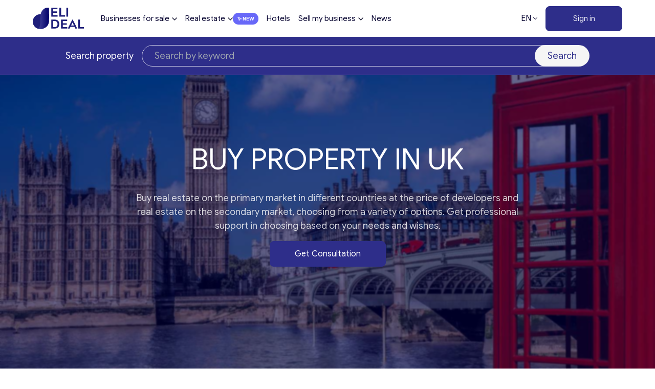

--- FILE ---
content_type: text/html; charset=UTF-8
request_url: https://eli-deal.com/property-country/uk/
body_size: 51273
content:
<!DOCTYPE html>
<html lang="en">
<head>
    <meta charset="UTF-8">
    <meta name="viewport" content="width=device-width, initial-scale=1, user-scalable=0">
    <meta http-equiv="X-UA-Compatible" content="IE=Edge">
    <script src="https://cdn.jsdelivr.net/npm/alpinejs@3.x.x/dist/cdn.min.js" defer></script>
    <script src="https://kit.fontawesome.com/31beb971e9.js" crossorigin="anonymous"></script>
    <!-- Google Tag Manager -->

    <script src="https://www.google.com/recaptcha/api.js" async defer></script>
    <script>(function(w,d,s,l,i){w[l]=w[l]||[];w[l].push({'gtm.start':
                new Date().getTime(),event:'gtm.js'});var f=d.getElementsByTagName(s)[0],
            j=d.createElement(s),dl=l!='dataLayer'?'&l='+l:'';j.async=true;j.src=
            'https://www.googletagmanager.com/gtm.js?id='+i+dl;f.parentNode.insertBefore(j,f);
        })(window,document,'script','dataLayer','GTM-58F844NL');</script>
    <!-- End Google Tag Manager -->
    <meta name="google-site-verification" content="Wek1MukRESVJEIp0UqlU-EL9lU_Dg6J7xWIWy-eNUmI" />
        <link rel="alternate" href="https://eli-deal.com/property-country/uk/" hreflang="en" />
<link rel="alternate" href="https://eli-deal.com/ru/property-country/velikobritaniya/" hreflang="ru" />

<!-- Search Engine Optimization by Rank Math PRO - https://rankmath.com/ -->
<title>Property for sale in UK ➤ Real Estate for Sale in UK | Eli Deal</title>
<meta name="description" content="Real Estate for Sale in UK ⭐ Property for sale in England ⭐ Properties for sale in UK ⭐ Properties for sale in United Kingdom ⭐ Find your ideal property for personal use or investment. Browse listings now! Buy real estate in the world 🏠 |"/>
<meta name="robots" content="follow, index, max-snippet:-1, max-video-preview:-1, max-image-preview:large"/>
<link rel="canonical" href="/property-country/uk/" />
<link rel="next" href="https://eli-deal.com/property-country/uk/page/2/" />
<meta property="og:locale" content="en_US" />
<meta property="og:type" content="article" />
<meta property="og:title" content="Property for sale in UK ➤ Real Estate for Sale in UK | Eli Deal" />
<meta property="og:description" content="Real Estate for Sale in UK ⭐ Property for sale in England ⭐ Properties for sale in UK ⭐ Properties for sale in United Kingdom ⭐ Find your ideal property for personal use or investment. Browse listings now! Buy real estate in the world 🏠 |" />
<meta property="og:url" content="/property-country/uk/" />
<meta property="og:site_name" content="Eli Deal" />
<meta property="og:image" content="https://eli-deal.com/wp-content/uploads/2022/12/eli-deal_og.png" />
<meta property="og:image:secure_url" content="https://eli-deal.com/wp-content/uploads/2022/12/eli-deal_og.png" />
<meta property="og:image:width" content="1198" />
<meta property="og:image:height" content="636" />
<meta property="og:image:type" content="image/png" />
<meta name="twitter:card" content="summary_large_image" />
<meta name="twitter:title" content="Property for sale in UK ➤ Real Estate for Sale in UK | Eli Deal" />
<meta name="twitter:description" content="Real Estate for Sale in UK ⭐ Property for sale in England ⭐ Properties for sale in UK ⭐ Properties for sale in United Kingdom ⭐ Find your ideal property for personal use or investment. Browse listings now! Buy real estate in the world 🏠 |" />
<meta name="twitter:image" content="https://eli-deal.com/wp-content/uploads/2022/12/eli-deal_og.png" />
<meta name="twitter:label1" content="Property" />
<meta name="twitter:data1" content="15" />
<script type="application/ld+json" class="rank-math-schema-pro">{"@context":"https://schema.org","@graph":[{"@type":"Corporation","@id":"https://eli-deal.com/#organization","name":"Eli Deal","url":"https://eli-deal.com","email":"office@eli-deal.com","logo":{"@type":"ImageObject","@id":"https://eli-deal.com/#logo","url":"https://eli-deal.com/wp-content/uploads/2022/12/deal-logo.png","contentUrl":"https://eli-deal.com/wp-content/uploads/2022/12/deal-logo.png","caption":"Eli Deal","inLanguage":"en-US","width":"512","height":"512"}},{"@type":"WebSite","@id":"https://eli-deal.com/#website","url":"https://eli-deal.com","name":"Eli Deal","publisher":{"@id":"https://eli-deal.com/#organization"},"inLanguage":"en-US"},{"@type":"BreadcrumbList","@id":"/property-country/uk/#breadcrumb","itemListElement":[{"@type":"ListItem","position":"1","item":{"@id":"https://eli-deal.com","name":"Home"}},{"@type":"ListItem","position":"2","item":{"@id":"https://eli-deal.com/property-country/uk/","name":"UK"}}]},{"@type":"CollectionPage","@id":"/property-country/uk/#webpage","url":"/property-country/uk/","name":"Property for sale in UK \u27a4 Real Estate for Sale in UK | Eli Deal","isPartOf":{"@id":"https://eli-deal.com/#website"},"inLanguage":"en-US","breadcrumb":{"@id":"/property-country/uk/#breadcrumb"}}]}</script>
<!-- /Rank Math WordPress SEO plugin -->

<link rel='dns-prefetch' href='//code.jquery.com' />
<link rel='dns-prefetch' href='//cdn.jsdelivr.net' />
<link rel='dns-prefetch' href='//unpkg.com' />
<style id='wp-img-auto-sizes-contain-inline-css' type='text/css'>
img:is([sizes=auto i],[sizes^="auto," i]){contain-intrinsic-size:3000px 1500px}
/*# sourceURL=wp-img-auto-sizes-contain-inline-css */
</style>

<link rel='stylesheet' id='dashicons-css' href='https://eli-deal.com/wp-includes/css/dashicons.min.css?ver=6.9' type='text/css' media='all' />
<link rel='stylesheet' id='post-views-counter-frontend-css' href='https://eli-deal.com/wp-content/plugins/post-views-counter/css/frontend.min.css?ver=1.5.6' type='text/css' media='all' />
<style id='wp-emoji-styles-inline-css' type='text/css'>

	img.wp-smiley, img.emoji {
		display: inline !important;
		border: none !important;
		box-shadow: none !important;
		height: 1em !important;
		width: 1em !important;
		margin: 0 0.07em !important;
		vertical-align: -0.1em !important;
		background: none !important;
		padding: 0 !important;
	}
/*# sourceURL=wp-emoji-styles-inline-css */
</style>
<link rel='stylesheet' id='wp-block-library-css' href='https://eli-deal.com/wp-includes/css/dist/block-library/style.min.css?ver=6.9' type='text/css' media='all' />
<style id='global-styles-inline-css' type='text/css'>
:root{--wp--preset--aspect-ratio--square: 1;--wp--preset--aspect-ratio--4-3: 4/3;--wp--preset--aspect-ratio--3-4: 3/4;--wp--preset--aspect-ratio--3-2: 3/2;--wp--preset--aspect-ratio--2-3: 2/3;--wp--preset--aspect-ratio--16-9: 16/9;--wp--preset--aspect-ratio--9-16: 9/16;--wp--preset--color--black: #000000;--wp--preset--color--cyan-bluish-gray: #abb8c3;--wp--preset--color--white: #ffffff;--wp--preset--color--pale-pink: #f78da7;--wp--preset--color--vivid-red: #cf2e2e;--wp--preset--color--luminous-vivid-orange: #ff6900;--wp--preset--color--luminous-vivid-amber: #fcb900;--wp--preset--color--light-green-cyan: #7bdcb5;--wp--preset--color--vivid-green-cyan: #00d084;--wp--preset--color--pale-cyan-blue: #8ed1fc;--wp--preset--color--vivid-cyan-blue: #0693e3;--wp--preset--color--vivid-purple: #9b51e0;--wp--preset--color--primary: #2E2E8A;--wp--preset--color--secondary: #42428c;--wp--preset--color--light: #F5F5F5;--wp--preset--color--body: #04002f;--wp--preset--color--error: #cc0000;--wp--preset--gradient--vivid-cyan-blue-to-vivid-purple: linear-gradient(135deg,rgb(6,147,227) 0%,rgb(155,81,224) 100%);--wp--preset--gradient--light-green-cyan-to-vivid-green-cyan: linear-gradient(135deg,rgb(122,220,180) 0%,rgb(0,208,130) 100%);--wp--preset--gradient--luminous-vivid-amber-to-luminous-vivid-orange: linear-gradient(135deg,rgb(252,185,0) 0%,rgb(255,105,0) 100%);--wp--preset--gradient--luminous-vivid-orange-to-vivid-red: linear-gradient(135deg,rgb(255,105,0) 0%,rgb(207,46,46) 100%);--wp--preset--gradient--very-light-gray-to-cyan-bluish-gray: linear-gradient(135deg,rgb(238,238,238) 0%,rgb(169,184,195) 100%);--wp--preset--gradient--cool-to-warm-spectrum: linear-gradient(135deg,rgb(74,234,220) 0%,rgb(151,120,209) 20%,rgb(207,42,186) 40%,rgb(238,44,130) 60%,rgb(251,105,98) 80%,rgb(254,248,76) 100%);--wp--preset--gradient--blush-light-purple: linear-gradient(135deg,rgb(255,206,236) 0%,rgb(152,150,240) 100%);--wp--preset--gradient--blush-bordeaux: linear-gradient(135deg,rgb(254,205,165) 0%,rgb(254,45,45) 50%,rgb(107,0,62) 100%);--wp--preset--gradient--luminous-dusk: linear-gradient(135deg,rgb(255,203,112) 0%,rgb(199,81,192) 50%,rgb(65,88,208) 100%);--wp--preset--gradient--pale-ocean: linear-gradient(135deg,rgb(255,245,203) 0%,rgb(182,227,212) 50%,rgb(51,167,181) 100%);--wp--preset--gradient--electric-grass: linear-gradient(135deg,rgb(202,248,128) 0%,rgb(113,206,126) 100%);--wp--preset--gradient--midnight: linear-gradient(135deg,rgb(2,3,129) 0%,rgb(40,116,252) 100%);--wp--preset--font-size--small: 13px;--wp--preset--font-size--medium: 20px;--wp--preset--font-size--large: 36px;--wp--preset--font-size--x-large: 42px;--wp--preset--font-size--12: 12px;--wp--preset--font-size--14: 14px;--wp--preset--font-size--16: 16px;--wp--preset--font-size--18: 18px;--wp--preset--font-size--21: 21px;--wp--preset--font-size--24: 24px;--wp--preset--font-size--28: 28px;--wp--preset--font-size--32: 32px;--wp--preset--font-size--36: 36px;--wp--preset--font-size--40: 40px;--wp--preset--font-size--48: 48px;--wp--preset--font-size--56: 56px;--wp--preset--font-size--64: 64px;--wp--preset--font-size--72: 72px;--wp--preset--font-size--96: 96px;--wp--preset--font-size--200: 200px;--wp--preset--spacing--20: 0.44rem;--wp--preset--spacing--30: 0.67rem;--wp--preset--spacing--40: 1rem;--wp--preset--spacing--50: 1.5rem;--wp--preset--spacing--60: 2.25rem;--wp--preset--spacing--70: 3.38rem;--wp--preset--spacing--80: 5.06rem;--wp--preset--shadow--natural: 6px 6px 9px rgba(0, 0, 0, 0.2);--wp--preset--shadow--deep: 12px 12px 50px rgba(0, 0, 0, 0.4);--wp--preset--shadow--sharp: 6px 6px 0px rgba(0, 0, 0, 0.2);--wp--preset--shadow--outlined: 6px 6px 0px -3px rgb(255, 255, 255), 6px 6px rgb(0, 0, 0);--wp--preset--shadow--crisp: 6px 6px 0px rgb(0, 0, 0);}:where(body) { margin: 0; }.wp-site-blocks > .alignleft { float: left; margin-right: 2em; }.wp-site-blocks > .alignright { float: right; margin-left: 2em; }.wp-site-blocks > .aligncenter { justify-content: center; margin-left: auto; margin-right: auto; }:where(.is-layout-flex){gap: 0.5em;}:where(.is-layout-grid){gap: 0.5em;}.is-layout-flow > .alignleft{float: left;margin-inline-start: 0;margin-inline-end: 2em;}.is-layout-flow > .alignright{float: right;margin-inline-start: 2em;margin-inline-end: 0;}.is-layout-flow > .aligncenter{margin-left: auto !important;margin-right: auto !important;}.is-layout-constrained > .alignleft{float: left;margin-inline-start: 0;margin-inline-end: 2em;}.is-layout-constrained > .alignright{float: right;margin-inline-start: 2em;margin-inline-end: 0;}.is-layout-constrained > .aligncenter{margin-left: auto !important;margin-right: auto !important;}.is-layout-constrained > :where(:not(.alignleft):not(.alignright):not(.alignfull)){margin-left: auto !important;margin-right: auto !important;}body .is-layout-flex{display: flex;}.is-layout-flex{flex-wrap: wrap;align-items: center;}.is-layout-flex > :is(*, div){margin: 0;}body .is-layout-grid{display: grid;}.is-layout-grid > :is(*, div){margin: 0;}body{padding-top: 0px;padding-right: 0px;padding-bottom: 0px;padding-left: 0px;}a:where(:not(.wp-element-button)){text-decoration: underline;}:root :where(.wp-element-button, .wp-block-button__link){background-color: #32373c;border-width: 0;color: #fff;font-family: inherit;font-size: inherit;font-style: inherit;font-weight: inherit;letter-spacing: inherit;line-height: inherit;padding-top: calc(0.667em + 2px);padding-right: calc(1.333em + 2px);padding-bottom: calc(0.667em + 2px);padding-left: calc(1.333em + 2px);text-decoration: none;text-transform: inherit;}.has-black-color{color: var(--wp--preset--color--black) !important;}.has-cyan-bluish-gray-color{color: var(--wp--preset--color--cyan-bluish-gray) !important;}.has-white-color{color: var(--wp--preset--color--white) !important;}.has-pale-pink-color{color: var(--wp--preset--color--pale-pink) !important;}.has-vivid-red-color{color: var(--wp--preset--color--vivid-red) !important;}.has-luminous-vivid-orange-color{color: var(--wp--preset--color--luminous-vivid-orange) !important;}.has-luminous-vivid-amber-color{color: var(--wp--preset--color--luminous-vivid-amber) !important;}.has-light-green-cyan-color{color: var(--wp--preset--color--light-green-cyan) !important;}.has-vivid-green-cyan-color{color: var(--wp--preset--color--vivid-green-cyan) !important;}.has-pale-cyan-blue-color{color: var(--wp--preset--color--pale-cyan-blue) !important;}.has-vivid-cyan-blue-color{color: var(--wp--preset--color--vivid-cyan-blue) !important;}.has-vivid-purple-color{color: var(--wp--preset--color--vivid-purple) !important;}.has-primary-color{color: var(--wp--preset--color--primary) !important;}.has-secondary-color{color: var(--wp--preset--color--secondary) !important;}.has-light-color{color: var(--wp--preset--color--light) !important;}.has-body-color{color: var(--wp--preset--color--body) !important;}.has-error-color{color: var(--wp--preset--color--error) !important;}.has-black-background-color{background-color: var(--wp--preset--color--black) !important;}.has-cyan-bluish-gray-background-color{background-color: var(--wp--preset--color--cyan-bluish-gray) !important;}.has-white-background-color{background-color: var(--wp--preset--color--white) !important;}.has-pale-pink-background-color{background-color: var(--wp--preset--color--pale-pink) !important;}.has-vivid-red-background-color{background-color: var(--wp--preset--color--vivid-red) !important;}.has-luminous-vivid-orange-background-color{background-color: var(--wp--preset--color--luminous-vivid-orange) !important;}.has-luminous-vivid-amber-background-color{background-color: var(--wp--preset--color--luminous-vivid-amber) !important;}.has-light-green-cyan-background-color{background-color: var(--wp--preset--color--light-green-cyan) !important;}.has-vivid-green-cyan-background-color{background-color: var(--wp--preset--color--vivid-green-cyan) !important;}.has-pale-cyan-blue-background-color{background-color: var(--wp--preset--color--pale-cyan-blue) !important;}.has-vivid-cyan-blue-background-color{background-color: var(--wp--preset--color--vivid-cyan-blue) !important;}.has-vivid-purple-background-color{background-color: var(--wp--preset--color--vivid-purple) !important;}.has-primary-background-color{background-color: var(--wp--preset--color--primary) !important;}.has-secondary-background-color{background-color: var(--wp--preset--color--secondary) !important;}.has-light-background-color{background-color: var(--wp--preset--color--light) !important;}.has-body-background-color{background-color: var(--wp--preset--color--body) !important;}.has-error-background-color{background-color: var(--wp--preset--color--error) !important;}.has-black-border-color{border-color: var(--wp--preset--color--black) !important;}.has-cyan-bluish-gray-border-color{border-color: var(--wp--preset--color--cyan-bluish-gray) !important;}.has-white-border-color{border-color: var(--wp--preset--color--white) !important;}.has-pale-pink-border-color{border-color: var(--wp--preset--color--pale-pink) !important;}.has-vivid-red-border-color{border-color: var(--wp--preset--color--vivid-red) !important;}.has-luminous-vivid-orange-border-color{border-color: var(--wp--preset--color--luminous-vivid-orange) !important;}.has-luminous-vivid-amber-border-color{border-color: var(--wp--preset--color--luminous-vivid-amber) !important;}.has-light-green-cyan-border-color{border-color: var(--wp--preset--color--light-green-cyan) !important;}.has-vivid-green-cyan-border-color{border-color: var(--wp--preset--color--vivid-green-cyan) !important;}.has-pale-cyan-blue-border-color{border-color: var(--wp--preset--color--pale-cyan-blue) !important;}.has-vivid-cyan-blue-border-color{border-color: var(--wp--preset--color--vivid-cyan-blue) !important;}.has-vivid-purple-border-color{border-color: var(--wp--preset--color--vivid-purple) !important;}.has-primary-border-color{border-color: var(--wp--preset--color--primary) !important;}.has-secondary-border-color{border-color: var(--wp--preset--color--secondary) !important;}.has-light-border-color{border-color: var(--wp--preset--color--light) !important;}.has-body-border-color{border-color: var(--wp--preset--color--body) !important;}.has-error-border-color{border-color: var(--wp--preset--color--error) !important;}.has-vivid-cyan-blue-to-vivid-purple-gradient-background{background: var(--wp--preset--gradient--vivid-cyan-blue-to-vivid-purple) !important;}.has-light-green-cyan-to-vivid-green-cyan-gradient-background{background: var(--wp--preset--gradient--light-green-cyan-to-vivid-green-cyan) !important;}.has-luminous-vivid-amber-to-luminous-vivid-orange-gradient-background{background: var(--wp--preset--gradient--luminous-vivid-amber-to-luminous-vivid-orange) !important;}.has-luminous-vivid-orange-to-vivid-red-gradient-background{background: var(--wp--preset--gradient--luminous-vivid-orange-to-vivid-red) !important;}.has-very-light-gray-to-cyan-bluish-gray-gradient-background{background: var(--wp--preset--gradient--very-light-gray-to-cyan-bluish-gray) !important;}.has-cool-to-warm-spectrum-gradient-background{background: var(--wp--preset--gradient--cool-to-warm-spectrum) !important;}.has-blush-light-purple-gradient-background{background: var(--wp--preset--gradient--blush-light-purple) !important;}.has-blush-bordeaux-gradient-background{background: var(--wp--preset--gradient--blush-bordeaux) !important;}.has-luminous-dusk-gradient-background{background: var(--wp--preset--gradient--luminous-dusk) !important;}.has-pale-ocean-gradient-background{background: var(--wp--preset--gradient--pale-ocean) !important;}.has-electric-grass-gradient-background{background: var(--wp--preset--gradient--electric-grass) !important;}.has-midnight-gradient-background{background: var(--wp--preset--gradient--midnight) !important;}.has-small-font-size{font-size: var(--wp--preset--font-size--small) !important;}.has-medium-font-size{font-size: var(--wp--preset--font-size--medium) !important;}.has-large-font-size{font-size: var(--wp--preset--font-size--large) !important;}.has-x-large-font-size{font-size: var(--wp--preset--font-size--x-large) !important;}.has-12-font-size{font-size: var(--wp--preset--font-size--12) !important;}.has-14-font-size{font-size: var(--wp--preset--font-size--14) !important;}.has-16-font-size{font-size: var(--wp--preset--font-size--16) !important;}.has-18-font-size{font-size: var(--wp--preset--font-size--18) !important;}.has-21-font-size{font-size: var(--wp--preset--font-size--21) !important;}.has-24-font-size{font-size: var(--wp--preset--font-size--24) !important;}.has-28-font-size{font-size: var(--wp--preset--font-size--28) !important;}.has-32-font-size{font-size: var(--wp--preset--font-size--32) !important;}.has-36-font-size{font-size: var(--wp--preset--font-size--36) !important;}.has-40-font-size{font-size: var(--wp--preset--font-size--40) !important;}.has-48-font-size{font-size: var(--wp--preset--font-size--48) !important;}.has-56-font-size{font-size: var(--wp--preset--font-size--56) !important;}.has-64-font-size{font-size: var(--wp--preset--font-size--64) !important;}.has-72-font-size{font-size: var(--wp--preset--font-size--72) !important;}.has-96-font-size{font-size: var(--wp--preset--font-size--96) !important;}.has-200-font-size{font-size: var(--wp--preset--font-size--200) !important;}
/*# sourceURL=global-styles-inline-css */
</style>

<link rel='stylesheet' id='som_lost_password_style-css' href='https://eli-deal.com/wp-content/plugins/frontend-reset-password/assets/css/password-lost.css?ver=6.9' type='text/css' media='all' />
<link rel='stylesheet' id='eli-jquery-ui-css-css' href='https://eli-deal.com/wp-content/themes/eli-deal/resources/vendors/jquery-ui/jquery-ui.min.css?ver=6.9' type='text/css' media='all' />
<link rel='stylesheet' id='eli-slick-css' href='https://eli-deal.com/wp-content/themes/eli-deal/resources/vendors/slick_slider/slick.css?ver=6.9' type='text/css' media='all' />
<link rel='stylesheet' id='elc-oldcustom-mob-css' href='https://eli-deal.com/wp-content/themes/eli-deal/css/old/custom-mob.css?ver=6.9' type='text/css' media='all' />
<link rel='stylesheet' id='eli-fancy-css' href='https://cdn.jsdelivr.net/npm/@fancyapps/ui@4.0/dist/fancybox.css?ver=6.9' type='text/css' media='all' />
<link rel='stylesheet' id='eli-select-css' href='https://cdn.jsdelivr.net/npm/select2@4.1.0-rc.0/dist/css/select2.min.css?ver=6.9' type='text/css' media='all' />
<link rel='stylesheet' id='eli-uploader-css' href='https://unpkg.com/dropzone@5/dist/min/dropzone.min.css?ver=6.9' type='text/css' media='all' />
<link rel='stylesheet' id='elc-tailpress-css' href='https://eli-deal.com/wp-content/themes/eli-deal/css/app.css?ver=6.9' type='text/css' media='all' />
<link rel='stylesheet' id='elc-oldcustom-css' href='https://eli-deal.com/wp-content/themes/eli-deal/css/old/custom.css?ver=6.9' type='text/css' media='all' />
<link rel='stylesheet' id='simple-favorites-css' href='https://eli-deal.com/wp-content/plugins/favorites/assets/css/favorites.css?ver=2.3.6' type='text/css' media='all' />
<script type="text/javascript">
            window._nslDOMReady = (function () {
                const executedCallbacks = new Set();
            
                return function (callback) {
                    /**
                    * Third parties might dispatch DOMContentLoaded events, so we need to ensure that we only run our callback once!
                    */
                    if (executedCallbacks.has(callback)) return;
            
                    const wrappedCallback = function () {
                        if (executedCallbacks.has(callback)) return;
                        executedCallbacks.add(callback);
                        callback();
                    };
            
                    if (document.readyState === "complete" || document.readyState === "interactive") {
                        wrappedCallback();
                    } else {
                        document.addEventListener("DOMContentLoaded", wrappedCallback);
                    }
                };
            })();
        </script><script type="text/javascript" src="https://code.jquery.com/jquery-3.6.0.min.js?ver=6.9" id="jquery-js"></script>
<script type="text/javascript" src="https://eli-deal.com/wp-content/themes/eli-deal/resources/vendors/jquery-ui/jquery-ui.min.js?ver=6.9" id="eli-jquery-ui-js-js"></script>
<script type="text/javascript" src="https://eli-deal.com/wp-content/themes/eli-deal/resources/vendors/slick_slider/slick.min.js?ver=6.9" id="eli-slick-js"></script>
<script type="text/javascript" src="https://cdn.jsdelivr.net/npm/@fancyapps/ui@4.0/dist/fancybox.umd.js?ver=6.9" id="eli-fancy-js"></script>
<script type="text/javascript" src="https://cdn.jsdelivr.net/npm/select2@4.1.0-rc.0/dist/js/select2.min.js?ver=6.9" id="eli-select-js"></script>
<script type="text/javascript" src="https://unpkg.com/dropzone@5/dist/min/dropzone.min.js?ver=6.9" id="eli-uploader-js"></script>
<script type="text/javascript" src="https://eli-deal.com/wp-content/themes/eli-deal/js/script-e.js?ver=6.9" id="elc-e-script-js"></script>
<script type="text/javascript" src="https://eli-deal.com/wp-content/themes/eli-deal/js/scripts-am.js?ver=6.9" id="elc-scripts-js"></script>
<script type="text/javascript" id="favorites-js-extra">
/* <![CDATA[ */
var favorites_data = {"ajaxurl":"https://eli-deal.com/wp-admin/admin-ajax.php","nonce":"13b9a3cea8","favorite":"\u003Ci class=\"far fa-heart\"\u003E\u003C/i\u003E","favorited":"\u003Ci class=\"fas fa-trash\"\u003E\u003C/i\u003E","includecount":"","indicate_loading":"1","loading_text":"Loading","loading_image":"\u003Cimg src=\"https://eli-deal.com/wp-content/plugins/favorites/assets/images/loading.gif\" class=\"simplefavorites-loading\" aria-hidden=\"true\" /\u003E","loading_image_active":"\u003Cimg src=\"https://eli-deal.com/wp-content/plugins/favorites/assets/images/loading.gif\" class=\"simplefavorites-loading\" aria-hidden=\"true\" /\u003E","loading_image_preload":"","cache_enabled":"","button_options":{"button_type":"custom","custom_colors":false,"box_shadow":false,"include_count":false,"default":{"background_default":false,"border_default":false,"text_default":false,"icon_default":false,"count_default":false},"active":{"background_active":false,"border_active":false,"text_active":false,"icon_active":false,"count_active":false}},"authentication_modal_content":"\u003Cp\u003EPlease login to add favorites.\u003C/p\u003E\u003Cp\u003E\u003Ca href=\"#\" data-favorites-modal-close\u003EDismiss this notice\u003C/a\u003E\u003C/p\u003E","authentication_redirect":"","dev_mode":"","logged_in":"","user_id":"0","authentication_redirect_url":"https://eli-deal.com/eli-login/"};
//# sourceURL=favorites-js-extra
/* ]]> */
</script>
<script type="text/javascript" src="https://eli-deal.com/wp-content/plugins/favorites/assets/js/favorites.min.js?ver=2.3.6" id="favorites-js"></script>
<link rel="https://api.w.org/" href="https://eli-deal.com/wp-json/" /><link rel="alternate" title="JSON" type="application/json" href="https://eli-deal.com/wp-json/wp/v2/property_country/15445" /><style>
.som-password-error-message,
.som-password-sent-message {
	background-color: #04002f;
	border-color: #04002f;
}
</style>
<link rel="apple-touch-icon" sizes="180x180" href="/wp-content/uploads/fbrfg/apple-touch-icon.png">
<link rel="icon" type="image/png" sizes="32x32" href="/wp-content/uploads/fbrfg/favicon-32x32.png">
<link rel="icon" type="image/png" sizes="16x16" href="/wp-content/uploads/fbrfg/favicon-16x16.png">
<link rel="manifest" href="/wp-content/uploads/fbrfg/site.webmanifest">
<link rel="mask-icon" href="/wp-content/uploads/fbrfg/safari-pinned-tab.svg" color="#2e2e8a">
<link rel="shortcut icon" href="/wp-content/uploads/fbrfg/favicon.ico">
<meta name="apple-mobile-web-app-title" content="ELI DEAL">
<meta name="application-name" content="ELI DEAL">
<meta name="msapplication-TileColor" content="#ffffff">
<meta name="msapplication-TileImage" content="/wp-content/uploads/fbrfg/mstile-144x144.png">
<meta name="msapplication-config" content="/wp-content/uploads/fbrfg/browserconfig.xml">
<meta name="theme-color" content="#ffffff"><script type="text/javascript" id="google_gtagjs" src="https://www.googletagmanager.com/gtag/js?id=G-2SPX0359J9" async="async"></script>
<script type="text/javascript" id="google_gtagjs-inline">
/* <![CDATA[ */
window.dataLayer = window.dataLayer || [];function gtag(){dataLayer.push(arguments);}gtag('js', new Date());gtag('config', 'G-2SPX0359J9', {} );
/* ]]> */
</script>
    <style>
        a:where(:not(.wp-element-button)) {
            text-decoration: none;
        }
    </style>
    <script type="text/javascript">
        (function(c,l,a,r,i,t,y){
            c[a]=c[a]||function(){(c[a].q=c[a].q||[]).push(arguments)};
            t=l.createElement(r);t.async=1;t.src="https://www.clarity.ms/tag/"+i;
            y=l.getElementsByTagName(r)[0];y.parentNode.insertBefore(t,y);
        })(window, document, "clarity", "script", "l4rw3y6y8l");
    </script>

<link rel='stylesheet' id='wpforms-classic-full-css' href='https://eli-deal.com/wp-content/plugins/wpforms-lite/assets/css/frontend/classic/wpforms-full.min.css?ver=1.9.8.2' type='text/css' media='all' />
</head>

<body class="archive tax-property_country term-uk term-15445 wp-custom-logo wp-theme-eli-deal bg-white text-dark font-light antialiased text-14 md:text-16 lg:text-18 xl:text-21 min-h-screen user-registration-page ur-settings-sidebar-show">
<!-- Google Tag Manager (noscript) -->
<noscript><iframe src="https://www.googletagmanager.com/ns.html?id=GTM-58F844NL"
                  height="0" width="0" style="display:none;visibility:hidden"></iframe></noscript>
<!-- End Google Tag Manager (noscript) -->
<div class="hidden">
    <svg xmlns="http://www.w3.org/2000/svg">
        <symbol width="24" height="24" viewBox="0 0 24 24" id="arrow_right">
            <path d="M2.73765 1.22567L15.505 1.22567V0L0.734375 0L0.734375 15.4126H1.90745L1.90906 2.09154L22.9042 24L23.7344 23.1338L2.73765 1.22567Z" fill="currentColor"/>
        </symbol>
        <symbol width="28" height="28" viewBox="0 0 28 28" id="plus">
            <path d="M27.3521 14.79L27.3521 13.21L14.7844 13.2156L14.79 0.647912H13.21L13.2156 13.2156L0.647865 13.21L0.647866 14.79L13.2156 14.7845L13.21 27.3522H14.79L14.7844 14.7845L27.3521 14.79Z"/>
        </symbol>
        <symbol width="24" height="24" viewBox="0 0 24 24" id="eli-favorites">
            <path d="M22.3199 7.17003C22.1989 6.69631 22.0121 6.24189 21.7649 5.82003C21.5275 5.38117 21.224 4.98148 20.8649 4.63503C20.3444 4.11623 19.7279 3.70357 19.0499 3.42003C17.6852 2.85991 16.1547 2.85991 14.7899 3.42003C14.1491 3.69128 13.5603 4.07196 13.0499 4.54503L12.9749 4.63503L11.9999 5.61003L11.0249 4.63503L10.9499 4.54503C10.4396 4.07196 9.85077 3.69128 9.20992 3.42003C7.84516 2.85991 6.31469 2.85991 4.94992 3.42003C4.2719 3.70357 3.65546 4.11623 3.13492 4.63503C2.42297 5.32777 1.91898 6.20585 1.67992 7.17003C1.55275 7.65966 1.4922 8.16421 1.49992 8.67003C1.49992 9.14553 1.55992 9.61953 1.67992 10.08C1.80567 10.5451 1.98698 10.9933 2.21992 11.415C2.4715 11.8485 2.77915 12.247 3.13492 12.6L11.9999 21.465L20.8649 12.6C21.2204 12.2505 21.5249 11.85 21.7649 11.415C22.2521 10.5827 22.506 9.63445 22.4999 8.67003C22.5077 8.1642 22.4472 7.65965 22.3199 7.17003V7.17003ZM20.8199 9.61503C20.6403 10.3004 20.2833 10.9264 19.7849 11.43L11.9699 19.23L4.15492 11.43C3.90026 11.1736 3.67855 10.8863 3.49492 10.575C3.32213 10.267 3.1862 9.93979 3.08992 9.60003C3.01306 9.2603 2.97283 8.91332 2.96992 8.56503C2.97196 8.20677 3.01218 7.84975 3.08992 7.50003C3.18337 7.15928 3.31945 6.8317 3.49492 6.52503C3.67492 6.21003 3.89692 5.92503 4.15492 5.67003C4.54027 5.28984 4.99297 4.98465 5.48992 4.77003C6.49134 4.36941 7.6085 4.36941 8.60992 4.77003C9.10492 4.97553 9.55192 5.27703 9.92992 5.65503L11.9699 7.71003L14.0099 5.65503C14.3877 5.27636 14.8362 4.97565 15.3299 4.77003C16.3313 4.36941 17.4485 4.36941 18.4499 4.77003C18.9464 4.98453 19.3994 5.29053 19.7849 5.67003C20.0459 5.91753 20.2649 6.20553 20.4299 6.52503C20.7774 7.13772 20.9584 7.83069 20.9549 8.53503C20.9753 8.89746 20.945 9.26097 20.8649 9.61503H20.8199V9.61503Z"/>
        </symbol>
        <symbol id="share_arrow" width="20" height="28" viewBox="0 0 20 28">
            <path d="M10.5095 1.954L18.3598 9.80431L19.0821 9.08208L10 0L0.918062 9.08194L1.63936 9.80324L9.48983 1.95473L9.48953 27.7738L10.5104 27.7738L10.5095 1.954Z"/>
        </symbol>
        <symbol width="40" height="40" viewBox="0 0 40 40" id="share_linked">
            <path d="M15.6321 28V17.2048H12.2024V28H15.6321ZM13.9177 15.73C15.1137 15.73 15.8582 14.9011 15.8582 13.8652C15.8359 12.8059 15.1138 12 13.9404 12C12.7672 12 12 12.806 12 13.8652C12 14.9011 12.7443 15.73 13.8953 15.73H13.9177ZM17.5305 28H20.9603V21.9714C20.9603 21.6488 20.9825 21.3265 21.0731 21.0959C21.3211 20.4512 21.8854 19.7836 22.8328 19.7836C24.0739 19.7836 24.5704 20.7735 24.5704 22.2247V27.9999H28V21.8101C28 18.4942 26.3079 16.9514 24.0513 16.9514C22.2011 16.9514 21.3888 18.0333 20.9374 18.7702H20.9603V17.2046H17.5306C17.5756 18.2176 17.5305 28 17.5305 28Z"/>
        </symbol>
        <symbol width="40" height="40" viewBox="0 0 40 40" id="share_facebook">
            <path d="M23.6987 12.0033L21.7799 12C19.6242 12 18.231 13.5455 18.231 15.9376V17.7531H16.3017C16.135 17.7531 16 17.8993 16 18.0795V20.71C16 20.8903 16.1352 21.0363 16.3017 21.0363H18.231V27.6738C18.231 27.854 18.366 28 18.5327 28H21.0499C21.2166 28 21.3517 27.8539 21.3517 27.6738V21.0363H23.6075C23.7742 21.0363 23.9092 20.8903 23.9092 20.71L23.9101 18.0795C23.9101 17.993 23.8782 17.9101 23.8217 17.8488C23.7652 17.7876 23.6883 17.7531 23.6082 17.7531H21.3517V16.2141C21.3517 15.4744 21.5147 15.0989 22.4058 15.0989L23.6984 15.0984C23.865 15.0984 24 14.9522 24 14.7721V12.3296C24 12.1496 23.8652 12.0037 23.6987 12.0033Z"/>
        </symbol>
        <symbol width="40" height="40" viewBox="0 0 40 40" id="share_twitter">
            <path d="M30 13.8979C29.2645 14.2186 28.4744 14.4353 27.6438 14.5333C28.5008 14.0286 29.142 13.2343 29.4477 12.2986C28.6425 12.7693 27.7612 13.1006 26.8422 13.2781C26.2242 12.6288 25.4057 12.1984 24.5136 12.0537C23.6216 11.9091 22.706 12.0583 21.909 12.4783C21.1119 12.8982 20.4781 13.5654 20.1058 14.3761C19.7336 15.1869 19.6437 16.0959 19.8503 16.9621C18.2187 16.8814 16.6226 16.4641 15.1655 15.7372C13.7085 15.0102 12.423 13.9899 11.3926 12.7424C11.0403 13.3405 10.8377 14.034 10.8377 14.7725C10.8373 15.4373 11.0036 16.092 11.322 16.6784C11.6404 17.2648 12.1009 17.7648 12.6627 18.134C12.0112 18.1136 11.374 17.9403 10.8042 17.6286V17.6806C10.8041 18.6131 11.1319 19.5169 11.7319 20.2386C12.3318 20.9603 13.1671 21.4555 14.0958 21.6402C13.4914 21.8012 12.8577 21.8249 12.2426 21.7096C12.5046 22.5119 13.0151 23.2135 13.7024 23.7162C14.3898 24.2188 15.2197 24.4974 16.0759 24.5128C14.6224 25.6357 12.8273 26.2448 10.9795 26.2421C10.6521 26.2422 10.3251 26.2234 10 26.1858C11.8757 27.3726 14.0591 28.0024 16.2891 28C23.8378 28 27.9644 21.8474 27.9644 16.5113C27.9644 16.338 27.96 16.1629 27.9521 15.9895C28.7548 15.4183 29.4476 14.7109 29.9982 13.9005L30 13.8979Z"/>
        </symbol>
        <symbol id="view">
            <g stroke="none" stroke-width="1" fill-rule="evenodd">
                <g id="ic_fluent_eye_show_24_regular" fill-rule="nonzero">
                    <path d="M12,9.0046246 C14.209139,9.0046246 16,10.7954856 16,13.0046246 C16,15.2137636 14.209139,17.0046246 12,17.0046246 C9.790861,17.0046246 8,15.2137636 8,13.0046246 C8,10.7954856 9.790861,9.0046246 12,9.0046246 Z M12,10.5046246 C10.6192881,10.5046246 9.5,11.6239127 9.5,13.0046246 C9.5,14.3853365 10.6192881,15.5046246 12,15.5046246 C13.3807119,15.5046246 14.5,14.3853365 14.5,13.0046246 C14.5,11.6239127 13.3807119,10.5046246 12,10.5046246 Z M12,5.5 C16.613512,5.5 20.5960869,8.65000641 21.7011157,13.0643865 C21.8017,13.4662019 21.557504,13.8734775 21.1556885,13.9740618 C20.7538731,14.0746462 20.3465976,13.8304502 20.2460132,13.4286347 C19.3071259,9.67795854 15.9213644,7 12,7 C8.07693257,7 4.69009765,9.68026417 3.75285786,13.4331499 C3.65249525,13.8350208 3.24535455,14.0794416 2.84348365,13.979079 C2.44161275,13.8787164 2.19719198,13.4715757 2.29755459,13.0697048 C3.4006459,8.65271806 7.38448293,5.5 12,5.5 Z" id="🎨-Color"></path>
                </g>
            </g>
        </symbol>
        <symbol id="error" viewBox="0 0 512 512">
            <path d="M256 512c141.4 0 256-114.6 256-256S397.4 0 256 0S0 114.6 0 256S114.6 512 256 512zM175 175c9.4-9.4 24.6-9.4 33.9 0l47 47 47-47c9.4-9.4 24.6-9.4 33.9 0s9.4 24.6 0 33.9l-47 47 47 47c9.4 9.4 9.4 24.6 0 33.9s-24.6 9.4-33.9 0l-47-47-47 47c-9.4 9.4-24.6 9.4-33.9 0s-9.4-24.6 0-33.9l47-47-47-47c-9.4-9.4-9.4-24.6 0-33.9z"/>
        </symbol>
        <symbol id="deal-globe" fill='none' viewBox="0 0 24 24">
            <path stroke="currentColor" stroke-linecap="round" stroke-linejoin="round" stroke-width="1.5" d="M12 21a9 9 0 1 0 0-18 9 9 0 0 0 0 18ZM3.513 9h16.975M3.513 15h16.974"/>
            <path stroke="currentColor" stroke-linecap="round" stroke-linejoin="round" stroke-width="1.5" d="M12 20.758c2.071 0 3.75-3.921 3.75-8.758 0-4.838-1.679-8.759-3.75-8.759-2.071 0-3.75 3.921-3.75 8.759 0 4.837 1.679 8.758 3.75 8.758Z"/>
        </symbol>
        <symbol id="deal-dollar" fill='none' viewBox="0 0 10 18">
            <path fill="currentColor" d="M0 12h2c0 1.08 1.37 2 3 2s3-.92 3-2c0-1.1-1.04-1.5-3.24-2.03C2.64 9.44 0 8.78 0 6c0-1.79 1.47-3.31 3.5-3.82V0h3v2.18C8.53 2.69 10 4.21 10 6H8c0-1.08-1.37-2-3-2s-3 .92-3 2c0 1.1 1.04 1.5 3.24 2.03C7.36 8.56 10 9.22 10 12c0 1.79-1.47 3.31-3.5 3.82V18h-3v-2.18C1.47 15.31 0 13.79 0 12Z"/>
        </symbol>
        <symbol id="deal-category" fill='none' viewBox="0 0 20 18">
            <path fill="currentColor" d="m3.41 18 .71-4h-4l.35-2h4l1.06-6h-4l.35-2h4l.71-4h2l-.71 4h6l.71-4h2l-.71 4h4l-.35 2h-4l-1.06 6h4l-.35 2h-4l-.71 4h-2l.71-4h-6l-.71 4h-2M7.53 6l-1.06 6h6l1.06-6h-6Z"/>
        </symbol>
        <symbol id="ok" viewBox="0 0 512 512"><path d="M256 512c141.4 0 256-114.6 256-256S397.4 0 256 0S0 114.6 0 256S114.6 512 256 512zM369 209L241 337c-9.4 9.4-24.6 9.4-33.9 0l-64-64c-9.4-9.4-9.4-24.6 0-33.9s24.6-9.4 33.9 0l47 47L335 175c9.4-9.4 24.6-9.4 33.9 0s9.4 24.6 0 33.9z"/></symbol>
        <symbol id="arrow-lang" viewBox="0 0 185.343 185.343">
          <path d="M51.707 185.343a10.692 10.692 0 0 1-7.593-3.149 10.724 10.724 0 0 1 0-15.175l74.352-74.347L44.114 18.32c-4.194-4.194-4.194-10.987 0-15.175 4.194-4.194 10.987-4.194 15.18 0l81.934 81.934c4.194 4.194 4.194 10.987 0 15.175l-81.934 81.939a10.678 10.678 0 0 1-7.587 3.15z" fill="currentColor"/>
        </symbol>
        <symbol id="eli-new-post" xmlns="http://www.w3.org/2000/svg" viewBox="0 0 24 24"><g fill="none" stroke-linecap="round" stroke-linejoin="round" stroke-width="1.5"><path d="M20 16v4a2 2 0 0 1-2 2H4a2 2 0 0 1-2-2V6a2 2 0 0 1 2-2h4"/><path d="M12.5 15.8 22 6.2 17.8 2l-9.5 9.5L8 16l4.5-.2z"/></g></symbol>
        <symbol id="eli-rooms" xmlns="http://www.w3.org/2000/svg" width="20" height="20" fill="none"><path fill="#4F4D6D" d="M18.75 13.75V15a.624.624 0 1 1-1.25 0v-1.25h-15V15a.625.625 0 1 1-1.25 0v-1.25A1.25 1.25 0 0 1 2.5 12.5h15a1.25 1.25 0 0 1 1.25 1.25ZM3.125 8.125A.625.625 0 0 1 3.75 7.5h12.5a.625.625 0 0 1 .625.625v1.25h1.25v-1.25A1.875 1.875 0 0 0 16.25 6.25H3.75a1.875 1.875 0 0 0-1.875 1.875v1.25h1.25v-1.25Zm6.25 3.125A1.25 1.25 0 0 0 8.125 10h-5a1.25 1.25 0 0 0-1.25 1.25v.625h7.5v-.625Zm2.5-1.25a1.25 1.25 0 0 0-1.25 1.25v.625h7.5v-.625a1.25 1.25 0 0 0-1.25-1.25h-5Z"/></symbol>
        <symbol id="eli-area" xmlns="http://www.w3.org/2000/svg" width="20" height="20" fill="none"><g clip-path="url(#a)"><path fill="#4F4D6D" d="M19.428 15.69c.761.76.761 2 0 2.761l-.004.004-1.336 1.32a.78.78 0 0 1-1.105-.007.781.781 0 0 1 .007-1.105l.782-.772H5.234a3.128 3.128 0 0 1-3.125-3.125V2.209l-.779.769A.781.781 0 0 1 .233 1.866L1.553.564c.759-.75 1.995-.75 2.754 0l1.32 1.302a.781.781 0 0 1-1.098 1.112l-.857-.846v12.634c0 .861.7 1.562 1.562 1.562h12.617l-.86-.85a.781.781 0 1 1 1.097-1.112l1.336 1.32c.002 0 .003.002.004.003ZM17.656 0H7.54a.781.781 0 0 0 0 1.563h10.117c.432 0 .782.35.782.78V12.5a.781.781 0 0 0 1.562 0V2.344A2.344 2.344 0 0 0 17.656 0Zm-6.172 13.394c.432 0 .782-.35.782-.781V9.136a2.15 2.15 0 0 0-2.149-2.149c-.519 0-.995.185-1.367.493a2.138 2.138 0 0 0-2.207-.321.781.781 0 0 0-1.308.576v4.882a.781.781 0 1 0 1.562 0V9.136a.587.587 0 0 1 1.172 0v3.481a.781.781 0 1 0 1.562 0V9.136a.587.587 0 0 1 1.172 0v3.477c0 .431.35.781.781.781ZM15.03 4.22h-.024c-.994 0-1.802.81-1.802 1.804a.781.781 0 0 0 1.563 0c0-.131.11-.242.239-.242h.024c.125 0 .23.102.24.226-.016.057-.136.41-.885 1.234-.464.51-.92.927-.925.93a.781.781 0 0 0 .525 1.36h2.11a.781.781 0 1 0 0-1.562h-.269c.694-.817 1.006-1.425 1.006-1.946 0-.995-.808-1.804-1.802-1.804Z"/></g><defs><clipPath id="a"><path fill="#fff" d="M0 0h20v20H0z"/></clipPath></defs></symbol>
        <symbol id="eli-property" xmlns="http://www.w3.org/2000/svg" width="20" height="20" fill="none"><g fill="#4F4D6D" clip-path="url(#a)"><path d="M6.724 5.38h1.172v1.172H6.724V5.38ZM6.724 8.07h1.172V9.24H6.724V8.07ZM12.104 8.07h1.172V9.24h-1.172V8.07ZM14.793 8.07h1.172V9.24h-1.171V8.07ZM12.104 10.759h1.172v1.172h-1.172v-1.172ZM14.793 10.759h1.172v1.172h-1.171v-1.172ZM12.104 13.448h1.172v1.172h-1.172v-1.172ZM14.793 13.448h1.172v1.172h-1.171v-1.172ZM12.104 16.139h1.172v1.172h-1.172v-1.172ZM14.793 16.139h1.172v1.172h-1.171v-1.172ZM4.035 8.07h1.172V9.24H4.035V8.07ZM6.724 10.759h1.172v1.172H6.724v-1.172ZM4.035 10.759h1.172v1.172H4.035v-1.172ZM6.724 13.448h1.172v1.172H6.724v-1.172ZM4.035 13.448h1.172v1.172H4.035v-1.172Z"/><path d="M18.655 18.828V5.38h-8.07V2.584l-1.344.224V0H2.69v3.9l-1.345.224v14.704H0V20h20v-1.172h-1.345ZM17.483 6.551v12.277h-6.897V6.551h6.897ZM3.862 1.171h4.207v1.832l-4.207.702V1.172ZM2.517 5.118l6.897-1.15V18.83H7.896v-2.69H4.035v2.69H2.517V5.116Zm4.207 13.711H5.206V17.31h1.518v1.518Z"/></g><defs><clipPath id="a"><path fill="#fff" d="M0 0h20v20H0z"/></clipPath></defs></symbol>
        <symbol id="eli-stage" xmlns="http://www.w3.org/2000/svg" width="20" height="20" fill="none"><g clip-path="url(#a)"><path fill="#4F4D6D" d="M19.769 9.93a.778.778 0 0 1-1.105-.004l-.618-.622v3.04c0 .431-.35.781-.781.781h-1.094a.781.781 0 1 1 0-1.562h.313V7.73l-5.942-5.98a.78.78 0 0 0-1.013-.002L3.514 7.75l.001.023v3.789h.352a.781.781 0 1 1 0 1.562H2.734a.781.781 0 0 1-.78-.78V9.31l-.62.618A.781.781 0 0 1 .228 8.822L8.444.624l.032-.03a2.342 2.342 0 0 1 3.156.037l8.14 8.194c.304.306.303.8-.003 1.105Zm-2.504 4.758a.781.781 0 0 0-.781.78v2.97h-.313a.781.781 0 1 0 0 1.562h1.094c.431 0 .781-.35.781-.781v-3.75a.781.781 0 0 0-.781-.781Zm-13.398 3.75h-.352v-2.97a.781.781 0 1 0-1.562 0v3.75c0 .432.35.782.781.782h1.133a.781.781 0 1 0 0-1.563Zm6.133 0A.781.781 0 1 0 10 20a.781.781 0 0 0 0-1.563Zm3.046 0a.781.781 0 1 0 0 1.562.781.781 0 0 0 0-1.563Zm-6.093 0a.781.781 0 1 0 0 1.562.781.781 0 0 0 0-1.563ZM10 11.563a.781.781 0 1 0 0 1.562.781.781 0 0 0 0-1.562Zm3.046 0a.781.781 0 1 0 0 1.562.781.781 0 0 0 0-1.562Zm-6.093 0a.781.781 0 1 0 0 1.562.781.781 0 0 0 0-1.562Z"/></g><defs><clipPath id="a"><path fill="#fff" d="M0 0h20v20H0z"/></clipPath></defs></symbol>
        <symbol id="eli-sea" xmlns="http://www.w3.org/2000/svg" width="20" height="20" fill="none"><path fill="#4F4D6D" d="m.128 18.53.708.931a1.445 1.445 0 0 0 2.227.023l.786-.943a.192.192 0 0 1 .146-.068.19.19 0 0 1 .145.069l.787.941a1.439 1.439 0 0 0 2.209.001l.787-.943a.192.192 0 0 1 .145-.068.19.19 0 0 1 .145.069l.792.943a1.44 1.44 0 0 0 2.208 0l.785-.944a.192.192 0 0 1 .146-.068.19.19 0 0 1 .145.069l.785.941a1.439 1.439 0 0 0 2.21.001l.786-.943a.191.191 0 0 1 .226-.05.191.191 0 0 1 .065.05l.783.942a1.44 1.44 0 0 0 2.21.001l.488-.583a.624.624 0 1 0-.959-.802l-.487.583a.192.192 0 0 1-.227.05.19.19 0 0 1-.065-.05l-.783-.941a1.44 1.44 0 0 0-2.21-.001l-.787.943a.189.189 0 0 1-.29 0l-.786-.942a1.44 1.44 0 0 0-2.209-.001l-.786.943a.19.19 0 0 1-.29 0l-.791-.944a1.439 1.439 0 0 0-2.209 0l-.786.944a.19.19 0 0 1-.291 0l-.787-.942a1.44 1.44 0 0 0-2.208 0l-.788.941a.19.19 0 0 1-.29 0l-.69-.909a.626.626 0 0 0-.995.759v-.001Zm9.445-2.233A5.967 5.967 0 0 1 13.142 15h6.234a.625.625 0 0 0 0-1.25h-6.25a7.228 7.228 0 0 0-4.33 1.57.625.625 0 1 0 .778.978Zm8.998-9.656a1.44 1.44 0 0 0 .65-2.26 8.78 8.78 0 0 0-15.634 5.44A1.442 1.442 0 0 0 5.5 11.189l13.07-4.55v.002Zm-.412-1.18L5.09 10.008a.192.192 0 0 1-.232-.094.19.19 0 0 1-.021-.087A7.53 7.53 0 0 1 18.244 5.16a.19.19 0 0 1-.085.3Zm-7.882-3.5L9.742.42a.625.625 0 1 0-1.18.41l.536 1.54a.625.625 0 1 0 1.18-.41h-.001Zm.963 6.569 2.106 6.052a.624.624 0 0 0 1.218-.168.625.625 0 0 0-.038-.244L12.42 8.12a.625.625 0 1 0-1.18.41Z"/></symbol>
        <symbol id="eli-airport" xmlns="http://www.w3.org/2000/svg" width="20" height="20" fill="none"><path fill="#4F4D6D" d="M15.275 2.975 4.75 8.295l.658.06-1.633-1.233a.625.625 0 0 0-.627-.072l-1.75.77C.608 8.214.299 9.14.68 9.9c.092.183.22.347.375.48l3.33 2.836a2.45 2.45 0 0 0 2.684.333l3.017-1.5-.904-.56v4.657a1.528 1.528 0 0 0 2.212 1.38l1.567-.776a1.542 1.542 0 0 0 .812-1.022l1.559-6.532-.33.415 2.867-1.423a2.912 2.912 0 1 0-2.592-5.216l-.003.003Zm.56 1.118a1.662 1.662 0 0 1 1.48 2.976l-2.867 1.423a.626.626 0 0 0-.33.415l-1.559 6.531a.291.291 0 0 1-.154.194l-1.566.776a.28.28 0 0 1-.405-.253v-4.663a.626.626 0 0 0-.904-.56l-3.017 1.5a1.2 1.2 0 0 1-1.315-.165l-3.33-2.835a.292.292 0 0 1 .06-.48l1.723-.759-.628-.072 1.633 1.231a.625.625 0 0 0 .658.059L15.84 4.09l-.004.002Zm-2.727.266L9.392 2.476a1.543 1.543 0 0 0-1.38-.001l-1.539.76a1.542 1.542 0 0 0-.245 2.607L8.372 7.47a.625.625 0 0 0 .756-.995l-2.145-1.63a.292.292 0 0 1 .046-.492l1.538-.76a.292.292 0 0 1 .262 0l3.714 1.88a.625.625 0 0 0 .566-1.115Z"/></symbol>
        <symbol id="eli-city-center" xmlns="http://www.w3.org/2000/svg" width="20" height="20" fill="none"><g fill="#4F4D6D" clip-path="url(#a)"><path d="M20 5.882V2.06L17.255 0H2.745L0 2.059v3.823h1.176v7.647H0V20h20v-6.47h-1.177V5.881H20ZM1.176 2.647l1.961-1.47h13.726l1.96 1.47v2.059h-3.529V2.353H4.706v2.353h-3.53V2.647Zm12.942 2.059H5.882V3.529h8.236v1.177ZM1.176 18.823v-4.117h1.177v4.117H1.176Zm2.353 0v-2.665c.625.56 1.45.9 2.353.9v1.765H3.53Zm3.53 0v-1.966a3.53 3.53 0 0 0 1.176-.7v2.666H7.06Zm5.882-3.257a2.354 2.354 0 0 1-1.176-2.037h-3.53c0 .87-.474 1.63-1.176 2.037v-4.978h5.882v4.978Zm-3.53 3.257v-4.117h1.177v4.117H9.412Zm2.354 0v-2.665c.34.304.738.544 1.176.699v1.966h-1.176Zm2.353 0V17.06c.903 0 1.728-.341 2.353-.901v2.665h-2.353Zm4.705 0h-1.176v-4.117h1.177v4.117ZM17.648 7.06h-2.353v1.176h2.353v5.294h-1.176a2.356 2.356 0 0 1-2.353 2.353v-6.47H5.882v6.47A2.356 2.356 0 0 1 3.53 13.53H2.353V8.235h2.353V7.06H2.353V5.882h15.294V7.06Z"/><path d="M5.882 7.059h8.236v1.176H5.882V7.06Z"/></g><defs><clipPath id="a"><path fill="#fff" d="M0 0h20v20H0z"/></clipPath></defs></symbol>
        <symbol id="eli-year-creation" fill="none" viewBox="0 0 24 24"><path stroke-linecap="round" stroke-linejoin="round" stroke-width="2" d="M3 9h18M7 3v2m10-2v2M6 13h2m-2 4h2m3-4h2m-2 4h2m3-4h2m-2 4h2M6.2 21h11.6c1.12 0 1.68 0 2.108-.218a2 2 0 0 0 .874-.874C21 19.48 21 18.92 21 17.8V8.2c0-1.12 0-1.68-.218-2.108a2 2 0 0 0-.874-.874C19.48 5 18.92 5 17.8 5H6.2c-1.12 0-1.68 0-2.108.218a2 2 0 0 0-.874.874C3 6.52 3 7.08 3 8.2v9.6c0 1.12 0 1.68.218 2.108a2 2 0 0 0 .874.874C4.52 21 5.08 21 6.2 21Z"/></symbol>
        <symbol id="eli-email" viewBox="0 0 24 24" fill="none">
            <path d="M2 7L10.1649 12.7154C10.8261 13.1783 11.1567 13.4097 11.5163 13.4993C11.8339 13.5785 12.1661 13.5785 12.4837 13.4993C12.8433 13.4097 13.1739 13.1783 13.8351 12.7154L22 7M6.8 20H17.2C18.8802 20 19.7202 20 20.362 19.673C20.9265 19.3854 21.3854 18.9265 21.673 18.362C22 17.7202 22 16.8802 22 15.2V8.8C22 7.11984 22 6.27976 21.673 5.63803C21.3854 5.07354 20.9265 4.6146 20.362 4.32698C19.7202 4 18.8802 4 17.2 4H6.8C5.11984 4 4.27976 4 3.63803 4.32698C3.07354 4.6146 2.6146 5.07354 2.32698 5.63803C2 6.27976 2 7.11984 2 8.8V15.2C2 16.8802 2 17.7202 2.32698 18.362C2.6146 18.9265 3.07354 19.3854 3.63803 19.673C4.27976 20 5.11984 20 6.8 20Z" stroke-width="2" stroke-linecap="round" stroke-linejoin="round"></path>
        </symbol>
    </svg>
</div>
<header  x-data="{ showBar: false }"
        :class="{ 'duration-200 !fixed' : showBar }"
        @scroll.window="showBar = (window.pageYOffset > 80) ? true : false"
        class="lg:absolute fixed top-0 left-0 w-full lg:pulse__shadow lg:border-none border-primary/20 border-b">
    <div class="top__menu flex justify-between items-center w-full bg-white text-body hidden lg:flex z-80 h-[72px]"
         :class="{ 'duration-200 !hidden' : showBar }">
        <div class="container flex justify-between h-full">
            <div class="wrap__logo relative flex duration-200 items-center xl:!text-18 lg:!text-16 xl:mr-4 lg:mr-3  child-all:h-full"
                 :class="{ 'duration-200 invert' : showBar }">
                <div class="xl:mr-[5%] lg:mr-4">
                    <a href="https://eli-deal.com/" class="custom-logo-link" rel="home"><img width="200" height="85" src="https://eli-deal.com/wp-content/uploads/2022/12/deal-logo.svg" class="custom-logo" alt="Eli Deal" decoding="async" /></a>                </div>
                <nav class="eli-menu flex items-center child:flex child:m-0 child:p-0 child:items-center"><ul id="menu-header" class="menu"><li id="menu-item-290" class="menu-item menu-item-type-post_type menu-item-object-page menu-item-has-children menu-item-290"><a href="https://eli-deal.com/businesses-for-sale/">Businesses for sale</a>
<ul class="sub-menu">
	<li id="menu-item-54171" class="menu-item menu-item-type-post_type_archive menu-item-object-business menu-item-has-children menu-item-54171"><a href="https://eli-deal.com/businesses-for-sale/">All Businesses</a>
	<ul class="sub-menu">
		<li id="menu-item-54153" class="menu-item menu-item-type-taxonomy menu-item-object-business_category menu-item-54153"><a href="https://eli-deal.com/businesses-for-sale/general/">General</a></li>
		<li id="menu-item-54155" class="menu-item menu-item-type-taxonomy menu-item-object-business_category menu-item-54155"><a href="https://eli-deal.com/businesses-for-sale/manufacturing-businesses/">Manufacturing Businesses</a></li>
		<li id="menu-item-54156" class="menu-item menu-item-type-taxonomy menu-item-object-business_category menu-item-54156"><a href="https://eli-deal.com/businesses-for-sale/restaurants/">Restaurants</a></li>
		<li id="menu-item-54157" class="menu-item menu-item-type-taxonomy menu-item-object-business_category menu-item-54157"><a href="https://eli-deal.com/businesses-for-sale/beauty-project/">Beauty project</a></li>
		<li id="menu-item-54158" class="menu-item menu-item-type-taxonomy menu-item-object-business_category menu-item-54158"><a href="https://eli-deal.com/businesses-for-sale/vehicles/">Vehicles</a></li>
		<li id="menu-item-54159" class="menu-item menu-item-type-taxonomy menu-item-object-business_category menu-item-54159"><a href="https://eli-deal.com/businesses-for-sale/medical-clinics/">Medical clinics</a></li>
		<li id="menu-item-54160" class="menu-item menu-item-type-taxonomy menu-item-object-business_category menu-item-54160"><a href="https://eli-deal.com/businesses-for-sale/pubs-bars-nightclubs/">Pubs, Bars &amp; Nightclubs</a></li>
		<li id="menu-item-54161" class="menu-item menu-item-type-taxonomy menu-item-object-business_category menu-item-54161"><a href="https://eli-deal.com/businesses-for-sale/construction/">Construction</a></li>
		<li id="menu-item-54162" class="menu-item menu-item-type-taxonomy menu-item-object-business_category menu-item-54162"><a href="https://eli-deal.com/businesses-for-sale/transportation-and-storage/">Transportation and storage</a></li>
		<li id="menu-item-54163" class="menu-item menu-item-type-taxonomy menu-item-object-business_category menu-item-54163"><a href="https://eli-deal.com/businesses-for-sale/aemi-emi-authorized-electronic-money-institution-license/">AEMI/EMI</a></li>
		<li id="menu-item-54164" class="menu-item menu-item-type-taxonomy menu-item-object-business_category menu-item-54164"><a href="https://eli-deal.com/businesses-for-sale/afsl-financial-services-license-australia/">Financial Services License Australia</a></li>
		<li id="menu-item-54165" class="menu-item menu-item-type-taxonomy menu-item-object-business_category menu-item-54165"><a href="https://eli-deal.com/businesses-for-sale/bank-with-crypto-license/">Bank with crypto license</a></li>
		<li id="menu-item-54166" class="menu-item menu-item-type-taxonomy menu-item-object-business_category menu-item-54166"><a href="https://eli-deal.com/businesses-for-sale/banking-license/">Banking License</a></li>
		<li id="menu-item-54167" class="menu-item menu-item-type-taxonomy menu-item-object-business_category menu-item-54167"><a href="https://eli-deal.com/businesses-for-sale/class-a-bank-license/">Class A bank license</a></li>
		<li id="menu-item-54168" class="menu-item menu-item-type-taxonomy menu-item-object-business_category menu-item-54168"><a href="https://eli-deal.com/businesses-for-sale/cryptocurrency-exchange-license/">Cryptocurrency Exchange License</a></li>
		<li id="menu-item-54169" class="menu-item menu-item-type-taxonomy menu-item-object-business_category menu-item-54169"><a href="https://eli-deal.com/businesses-for-sale/e-commerce/">E-Commerce</a></li>
		<li id="menu-item-54170" class="menu-item menu-item-type-taxonomy menu-item-object-business_category menu-item-54170"><a href="https://eli-deal.com/businesses-for-sale/investment-banks/">Investment Banks</a></li>
		<li id="menu-item-55332" class="menu-item menu-item-type-taxonomy menu-item-object-business_category menu-item-55332"><a href="https://eli-deal.com/businesses-for-sale/psp-license/">PSP License in The EU</a></li>
	</ul>
</li>
	<li id="menu-item-54181" class="menu-item menu-item-type-post_type_archive menu-item-object-business menu-item-has-children menu-item-54181"><a href="https://eli-deal.com/businesses-for-sale/">Most Popular Countries</a>
	<ul class="sub-menu">
		<li id="menu-item-54172" class="menu-item menu-item-type-taxonomy menu-item-object-business_category menu-item-54172"><a href="https://eli-deal.com/businesses-for-sale/business-in-australia/">Business in Australia</a></li>
		<li id="menu-item-54173" class="menu-item menu-item-type-taxonomy menu-item-object-business_category menu-item-54173"><a href="https://eli-deal.com/businesses-for-sale/business-in-brazil/">Business in Brazil</a></li>
		<li id="menu-item-54174" class="menu-item menu-item-type-taxonomy menu-item-object-business_category menu-item-54174"><a href="https://eli-deal.com/businesses-for-sale/business-in-china/">Business in China</a></li>
		<li id="menu-item-54175" class="menu-item menu-item-type-taxonomy menu-item-object-business_category menu-item-54175"><a href="https://eli-deal.com/businesses-for-sale/business-in-france/">Business in France</a></li>
		<li id="menu-item-54176" class="menu-item menu-item-type-taxonomy menu-item-object-business_category menu-item-54176"><a href="https://eli-deal.com/businesses-for-sale/business-in-germany/">Business in Germany</a></li>
		<li id="menu-item-54177" class="menu-item menu-item-type-taxonomy menu-item-object-business_category menu-item-54177"><a href="https://eli-deal.com/businesses-for-sale/business-in-indonesia/">Business in Indonesia</a></li>
		<li id="menu-item-54178" class="menu-item menu-item-type-taxonomy menu-item-object-business_category menu-item-54178"><a href="https://eli-deal.com/businesses-for-sale/business-in-spain/">Business in Spain</a></li>
		<li id="menu-item-54179" class="menu-item menu-item-type-taxonomy menu-item-object-business_category menu-item-54179"><a href="https://eli-deal.com/businesses-for-sale/business-in-united-kingdom/">Business in United Kingdom</a></li>
		<li id="menu-item-54180" class="menu-item menu-item-type-taxonomy menu-item-object-business_category menu-item-54180"><a href="https://eli-deal.com/businesses-for-sale/businesses-in-united-states/">Businesses in United States</a></li>
	</ul>
</li>
</ul>
</li>
<li id="menu-item-65019" class="new-label-menu menu-item menu-item-type-post_type_archive menu-item-object-property current-menu-ancestor menu-item-has-children menu-item-65019"><a href="https://eli-deal.com/property/">Real estate</a>
<ul class="sub-menu">
	<li id="menu-item-75915" class="menu-item menu-item-type-custom menu-item-object-custom current-menu-ancestor current-menu-parent menu-item-has-children menu-item-75915"><a href="#">Most Popular Countries</a>
	<ul class="sub-menu">
		<li id="menu-item-75898" class="menu-item menu-item-type-taxonomy menu-item-object-property_country menu-item-75898"><a href="https://eli-deal.com/property-country/bulgaria/">Real estates in Bulgaria</a></li>
		<li id="menu-item-75899" class="menu-item menu-item-type-taxonomy menu-item-object-property_country menu-item-75899"><a href="https://eli-deal.com/property-country/caribs/">Real estates in Caribs</a></li>
		<li id="menu-item-75900" class="menu-item menu-item-type-taxonomy menu-item-object-property_country menu-item-75900"><a href="https://eli-deal.com/property-country/cyprus/">Real estates in Cyprus</a></li>
		<li id="menu-item-75901" class="menu-item menu-item-type-taxonomy menu-item-object-property_country menu-item-75901"><a href="https://eli-deal.com/property-country/georgia/">Real estates in Georgia</a></li>
		<li id="menu-item-75902" class="menu-item menu-item-type-taxonomy menu-item-object-property_country menu-item-75902"><a href="https://eli-deal.com/property-country/germany/">Real estates in Germany</a></li>
		<li id="menu-item-75903" class="menu-item menu-item-type-taxonomy menu-item-object-property_country menu-item-75903"><a href="https://eli-deal.com/property-country/greece/">Real estates in Greece</a></li>
		<li id="menu-item-75904" class="menu-item menu-item-type-taxonomy menu-item-object-property_country menu-item-75904"><a href="https://eli-deal.com/property-country/indonesia/">Real estates in Indonesia</a></li>
		<li id="menu-item-75905" class="menu-item menu-item-type-taxonomy menu-item-object-property_country menu-item-75905"><a href="https://eli-deal.com/property-country/italy/">Real estates in Italy</a></li>
		<li id="menu-item-75906" class="menu-item menu-item-type-taxonomy menu-item-object-property_country menu-item-75906"><a href="https://eli-deal.com/property-country/montenegro/">Real estates in Montenegro</a></li>
		<li id="menu-item-75907" class="menu-item menu-item-type-taxonomy menu-item-object-property_country menu-item-75907"><a href="https://eli-deal.com/property-country/northern-cyprus/">Real estates in Northern Cyprus</a></li>
		<li id="menu-item-75908" class="menu-item menu-item-type-taxonomy menu-item-object-property_country menu-item-75908"><a href="https://eli-deal.com/property-country/poland/">Real estates in Poland</a></li>
		<li id="menu-item-75909" class="menu-item menu-item-type-taxonomy menu-item-object-property_country menu-item-75909"><a href="https://eli-deal.com/property-country/portugal/">Real estates in Portugal</a></li>
		<li id="menu-item-75910" class="menu-item menu-item-type-taxonomy menu-item-object-property_country menu-item-75910"><a href="https://eli-deal.com/property-country/spain/">Real estates in Spain</a></li>
		<li id="menu-item-75912" class="menu-item menu-item-type-taxonomy menu-item-object-property_country menu-item-75912"><a href="https://eli-deal.com/property-country/turkey/">Real estates in Turkey</a></li>
		<li id="menu-item-75911" class="menu-item menu-item-type-taxonomy menu-item-object-property_country menu-item-75911"><a href="https://eli-deal.com/property-country/thailand/">Real estates in Thailand</a></li>
		<li id="menu-item-75913" class="menu-item menu-item-type-taxonomy menu-item-object-property_country menu-item-75913"><a href="https://eli-deal.com/property-country/uae/">Real estates in UAE</a></li>
		<li id="menu-item-75914" class="menu-item menu-item-type-taxonomy menu-item-object-property_country current-menu-item menu-item-75914"><a href="https://eli-deal.com/property-country/uk/" aria-current="page">Real estates in UK</a></li>
	</ul>
</li>
</ul>
</li>
<li id="menu-item-83403" class="menu-item menu-item-type-taxonomy menu-item-object-business_category menu-item-83403"><a href="https://eli-deal.com/businesses-for-sale/hotels-motels-resorts/">Hotels</a></li>
<li id="menu-item-249" class="menu-item menu-item-type-post_type menu-item-object-page menu-item-has-children menu-item-249"><a href="https://eli-deal.com/selling-a-business/">Sell my business</a>
<ul class="sub-menu">
	<li id="menu-item-80063" class="menu-item menu-item-type-custom menu-item-object-custom menu-item-has-children menu-item-80063"><a href="#">Sell my business</a>
	<ul class="sub-menu">
		<li id="menu-item-80060" class="menu-item menu-item-type-post_type menu-item-object-page menu-item-80060"><a href="https://eli-deal.com/selling-a-business/sell-my-business-in-africa/">Sell my business in Africa</a></li>
		<li id="menu-item-80061" class="menu-item menu-item-type-post_type menu-item-object-page menu-item-80061"><a href="https://eli-deal.com/selling-a-business/sell-my-business-in-germany/">Sell my business in Germany</a></li>
		<li id="menu-item-80062" class="menu-item menu-item-type-post_type menu-item-object-page menu-item-80062"><a href="https://eli-deal.com/selling-a-business/sell-my-business-in-united-kingdom/">Sell my business in United Kingdom</a></li>
		<li id="menu-item-83038" class="menu-item menu-item-type-post_type menu-item-object-page menu-item-83038"><a href="https://eli-deal.com/selling-a-business/sell-my-business-in-italy/">Sell my business in Italy</a></li>
		<li id="menu-item-83039" class="menu-item menu-item-type-post_type menu-item-object-page menu-item-83039"><a href="https://eli-deal.com/selling-a-business/sell-my-business-in-oceania/">Sell my business in Oceania</a></li>
		<li id="menu-item-83040" class="menu-item menu-item-type-post_type menu-item-object-page menu-item-83040"><a href="https://eli-deal.com/selling-a-business/sell-my-business-in-spain/">Sell my business in Spain</a></li>
		<li id="menu-item-83041" class="menu-item menu-item-type-post_type menu-item-object-page menu-item-83041"><a href="https://eli-deal.com/selling-a-business/sell-my-business-in-switzerland/">Sell my business in Switzerland</a></li>
		<li id="menu-item-83042" class="menu-item menu-item-type-post_type menu-item-object-page menu-item-83042"><a href="https://eli-deal.com/selling-a-business/sell-my-business-in-portugal/">Sell my business in Portugal</a></li>
		<li id="menu-item-83043" class="menu-item menu-item-type-post_type menu-item-object-page menu-item-83043"><a href="https://eli-deal.com/selling-a-business/sell-my-business-in-south-america/">Sell my business in South America</a></li>
		<li id="menu-item-83044" class="menu-item menu-item-type-post_type menu-item-object-page menu-item-83044"><a href="https://eli-deal.com/selling-a-business/sell-my-business-in-canada/">Sell my business in Canada</a></li>
		<li id="menu-item-83046" class="menu-item menu-item-type-post_type menu-item-object-page menu-item-83046"><a href="https://eli-deal.com/selling-a-business/sell-my-business-in-north-america/">Sell my business in North America</a></li>
		<li id="menu-item-83047" class="menu-item menu-item-type-post_type menu-item-object-page menu-item-83047"><a href="https://eli-deal.com/selling-a-business/sell-my-business-in-europe/">Sell my business in Europe</a></li>
		<li id="menu-item-83048" class="menu-item menu-item-type-post_type menu-item-object-page menu-item-83048"><a href="https://eli-deal.com/selling-a-business/sell-my-business-in-asia/">Sell my business in Asia</a></li>
		<li id="menu-item-83049" class="menu-item menu-item-type-post_type menu-item-object-page menu-item-83049"><a href="https://eli-deal.com/selling-a-business/sell-my-business-in-usa/">Sell my business in USA</a></li>
		<li id="menu-item-83050" class="menu-item menu-item-type-post_type menu-item-object-page menu-item-83050"><a href="https://eli-deal.com/selling-a-business/sell-my-business-in-united-arab-emirates-uae/">Sell my business in United Arab Emirates (UAE)</a></li>
	</ul>
</li>
</ul>
</li>
<li id="menu-item-2286" class="menu-item menu-item-type-post_type menu-item-object-page menu-item-2286"><a href="https://eli-deal.com/news/">News</a></li>
</ul></nav>            </div>

                            <div class="flex items-center space-x-4 xl:!text-18 lg:!text-16">
                    <div class="flex items-center" x-data="{ languages: false }">
                        <div class="relative font-light languages-wrap">
                            <div class="uppercase cursor-pointer hover:opacity-50 duration-200 flex items-center"
                                 @click="languages = !languages"
                                 :class="{ 'transition active-lang' : languages }"
                            ><span class="flex items-center text-16">en</span><svg class="w-[8px] h-[8px] rotate-90 ml-1" aria-hidden="true"><use xlink:href="#arrow-lang"></use></svg></div>
                            <ul class="absolute top-[20px] !pl-0 uppercase"
                                x-show="languages">
                                	<li class="lang-item lang-item-166 lang-item-ru lang-item-first"><a  lang="ru-RU" hreflang="ru-RU" href="https://eli-deal.com/ru/property-country/velikobritaniya/">ru</a></li>
                            </ul>
                        </div>
                    </div>
                    <a href="https://eli-deal.com/login/" class="main__btn">Sign in</a>
                </div>
                    </div>
    </div>
    <div class="relative lg:hidden flex py-4 border-b border-white/70 text-white/70 w-full z-90 bg-white  lg:bg-primary  duration-200" :class="{ 'text-dark shadow-md active__bar lg:!bg-primary' : showBar }" id="sticky">
        <div class="main__menu container flex items-center lg:justify-start justify-between duration-200">
            <div class="wrap__logo lg:hidden flex items-center lg:mr-16" :class="{ 'duration-200' : showBar }">
                <a href="https://eli-deal.com/" class="custom-logo-link" rel="home"><img width="200" height="85" alt="Eli Deal" decoding="async" data-src="https://eli-deal.com/wp-content/uploads/2022/12/deal-logo.svg" class="custom-logo lazyloaded" src="https://eli-deal.com/wp-content/uploads/2022/12/deal-logo.svg" loading="lazy"></a>
            </div>
            <div class="hamburger-menu lg:!hidden" :class="{ 'duration-200' : showBar }" id="mobile-menu-btn">
                <div class="bar-top"></div>
                <div class="bar-middle"></div>
                <div class="bar-bottom"></div>
            </div>
        </div>
    </div>
        <div class="wrap__search relative flex lg:py-4 border-b border-white/70 text-white/70 w-full bg-white  lg:bg-primary  duration-200"
     :class="{ 'text-dark shadow-md active__bar lg:!bg-primary' : showBar }"
     id="sticky">
    <div class="main__menu container flex items-center lg:justify-start justify-between duration-200">
        <div class="lg:flex hidden items-center text-white justify-center lg:text-18 w-full max-w-[1024px] mx-auto">
                <span class="mr-4 lg:flex hidden">Search property</span>
    <form class="flex-1 relative flex" action="https://eli-deal.com/wp-admin/admin-ajax.php" method="POST" id="eli_search_ajax">
        <input type="text" class="border border-white/70 px-6 w-full bg-transparent py-2 rounded-full" name="eli_search_ajax_input" id="eli_search_ajax_input" placeholder="Search by keyword"/>
        <span class=" elc-hover border border-light/40 px-6 duration-200 hover:text-light hover:bg-secondary text-primary bg-light py-2 -ml-14 !opacity-100 rounded-full submit">Search</span>
        <input type="hidden" name="action" value="eli_search_ajax">
        <input type="hidden" value="property" name="post_type">
    </form>
    <div class="ajax__search">
        <div class="container">
            <div id="result_eli_ajax_search" class="space-y-5">
            </div>
        </div>
        <div class="search__loader">
            <img src="https://eli-deal.com/wp-content/themes/eli-deal/resources/img/loader_infinity.svg">
        </div>
    </div>
            </div>
    </div>
</div>
<script>
    $( document ).ready(function() {
        function ajax_search(){
            var eli_search_ajax = $('#eli_search_ajax');
            $.ajax({
                url:eli_search_ajax.attr('action'),
                data:eli_search_ajax.serialize(), // form data
                type:eli_search_ajax.attr('method'), // POST
                beforeSend:function(xhr){
                    $('.search__loader').fadeIn(300);
                },
                success:function(data){
                    $('.search__loader').fadeOut(300);
                    $('#result_eli_ajax_search').html(data);
                }
            });
            return false;
        }
        $('#eli_search_ajax .submit').click(function(){
            $('.ajax__search').fadeIn(300);
            ajax_search();
            $('body').addClass('overflow-hidden');
            $('header .wrap__search').css('background','#2e2e8a');
        });
        $(document).on("keydown", '#eli_search_ajax', function(event) {
            return event.key != "Enter";
        });
    });
</script>
<style>
    .ajax__search{
        position: absolute;
        left: 0;
        width: 100%;
        height: calc(100vh - 227px);
        background: #fff;
        display: none;
        overflow: scroll;
        z-index: 99999;
        color: #04002F;
        top: 100%;
    }
    .ajax__search .search__loader{
        display: none;
        position: fixed;
        width: 100%;
        height: 100%;
        left: 0;
        top: 0;
        background: #fff;
        z-index: 9999;
    }
    .ajax__search .search__loader img{
        position: absolute;
        top:50%;
        left:50%;
        transform:translate(-50%, -50%);
    }
    header .wrap__search{
        z-index: 1;
    }
    header .search__mobile #eli_search_ajax_input{
        border: 1px solid #2e2e8a;
    }
    .ajax__search .container{
        padding-left:0;
        padding-right: 0;
        padding-top: 1rem;
        padding-bottom: 1rem;
    }
    header .new__listing{
        stroke: #2e2e8a;
    }
    .custom__hover{
        transition: 0.2s;
        cursor: pointer;
    }
    .custom__hover:hover{
        opacity: 0.5;
    }
    @media (min-width: 992px) {
        header .wrap__search.active__bar .ajax__search{
            height: calc(100vh - 75px);
        }
        .ajax__search{
            height: calc(100vh - 146px);
        }
    }
    @media (min-width: 768px) {
        .ajax__search .container{
            padding-left:  5%;
            padding-right: 5%;
            padding-top: 2rem;
            padding-bottom: 1rem;
        }
    }
</style>    <div class="mobile__header hidden" id="mobile-menu">
        <div class="flex flex-col flex-1 h-full text-body px-5 relative">
            <div class="flex items-center justify-between w-full pb-4 mb-4 border-b border-light">
                                    <div class="flex items-center space-x-4 xl:!text-18 lg:!text-16">
                        <a href="https://eli-deal.com/login/" class="main__btn">
                            Sign in                        </a>
                        <div class="flex items-center mr-4" x-data="{ languages: false }">
    <div class="relative font-light languages-wrap">
        <div class="uppercase cursor-pointer hover:opacity-50 duration-200 flex items-center"
             @click="languages = !languages"
             :class="{ 'transition active-lang' : languages }"
        ><span class="flex items-center text-16">en</span><svg class="w-[8px] h-[8px] rotate-90 ml-1" aria-hidden="true"><use xlink:href="#arrow-lang"></use></svg></div>
        <ul class="absolute top-[20px] !pl-0 uppercase"
            x-show="languages">
                                                                        <li class=""><a class="uppercase" href="https://eli-deal.com/ru/property-country/velikobritaniya/">ru</a></li>
                                        </ul>
    </div>
</div>                    </div>
                            </div>
            <div class="flex items-center pb-5 relative">
                <div class="flex w-full">
                                    </div>
            </div>
            <div class="text-21 w-full h-full">
                <ul id="menu-header-menu-mobile" class="menu"><li id="menu-item-54186" class="menu-item menu-item-type-custom menu-item-object-custom menu-item-has-children menu-item-54186"><a href="#">All Businesses</a>
<ul class="sub-menu">
	<li id="menu-item-54187" class="font-bold menu-item menu-item-type-post_type_archive menu-item-object-business menu-item-54187"><a href="https://eli-deal.com/businesses-for-sale/">View All Businesses</a></li>
	<li id="menu-item-54188" class="menu-item menu-item-type-taxonomy menu-item-object-business_category menu-item-54188"><a href="https://eli-deal.com/businesses-for-sale/business-in-australia/">Business in Australia</a></li>
	<li id="menu-item-54189" class="menu-item menu-item-type-taxonomy menu-item-object-business_category menu-item-54189"><a href="https://eli-deal.com/businesses-for-sale/business-in-brazil/">Business in Brazil</a></li>
	<li id="menu-item-54190" class="menu-item menu-item-type-taxonomy menu-item-object-business_category menu-item-54190"><a href="https://eli-deal.com/businesses-for-sale/business-in-china/">Business in China</a></li>
	<li id="menu-item-54191" class="menu-item menu-item-type-taxonomy menu-item-object-business_category menu-item-54191"><a href="https://eli-deal.com/businesses-for-sale/business-in-france/">Business in France</a></li>
	<li id="menu-item-54192" class="menu-item menu-item-type-taxonomy menu-item-object-business_category menu-item-54192"><a href="https://eli-deal.com/businesses-for-sale/business-in-germany/">Business in Germany</a></li>
	<li id="menu-item-54193" class="menu-item menu-item-type-taxonomy menu-item-object-business_category menu-item-54193"><a href="https://eli-deal.com/businesses-for-sale/business-in-indonesia/">Business in Indonesia</a></li>
	<li id="menu-item-54194" class="menu-item menu-item-type-taxonomy menu-item-object-business_category menu-item-54194"><a href="https://eli-deal.com/businesses-for-sale/business-in-spain/">Business in Spain</a></li>
	<li id="menu-item-54195" class="menu-item menu-item-type-taxonomy menu-item-object-business_category menu-item-54195"><a href="https://eli-deal.com/businesses-for-sale/business-in-united-kingdom/">Business in United Kingdom</a></li>
	<li id="menu-item-54196" class="menu-item menu-item-type-taxonomy menu-item-object-business_category menu-item-54196"><a href="https://eli-deal.com/businesses-for-sale/businesses-in-united-states/">Businesses in United States</a></li>
</ul>
</li>
<li id="menu-item-54254" class="menu-item menu-item-type-post_type menu-item-object-page menu-item-54254"><a href="https://eli-deal.com/yachts-for-sale/">Yachts for sale</a></li>
<li id="menu-item-75952" class="menu-item menu-item-type-custom menu-item-object-custom current-menu-ancestor current-menu-parent menu-item-has-children menu-item-75952"><a href="#">Real estate</a>
<ul class="sub-menu">
	<li id="menu-item-65018" class="new-label-menu menu-item menu-item-type-post_type_archive menu-item-object-property menu-item-65018"><a href="https://eli-deal.com/property/">View all estates</a></li>
	<li id="menu-item-75934" class="menu-item menu-item-type-taxonomy menu-item-object-property_country menu-item-75934"><a href="https://eli-deal.com/property-country/bulgaria/">Real estates in Bulgaria</a></li>
	<li id="menu-item-75935" class="menu-item menu-item-type-taxonomy menu-item-object-property_country menu-item-75935"><a href="https://eli-deal.com/property-country/caribs/">Real estates in Caribs</a></li>
	<li id="menu-item-75936" class="menu-item menu-item-type-taxonomy menu-item-object-property_country menu-item-75936"><a href="https://eli-deal.com/property-country/cyprus/">Real estates in Cyprus</a></li>
	<li id="menu-item-75937" class="menu-item menu-item-type-taxonomy menu-item-object-property_country menu-item-75937"><a href="https://eli-deal.com/property-country/georgia/">Real estates in Georgia</a></li>
	<li id="menu-item-75938" class="menu-item menu-item-type-taxonomy menu-item-object-property_country menu-item-75938"><a href="https://eli-deal.com/property-country/germany/">Real estates in Germany</a></li>
	<li id="menu-item-75939" class="menu-item menu-item-type-taxonomy menu-item-object-property_country menu-item-75939"><a href="https://eli-deal.com/property-country/greece/">Real estates in Greece</a></li>
	<li id="menu-item-75940" class="menu-item menu-item-type-taxonomy menu-item-object-property_country menu-item-75940"><a href="https://eli-deal.com/property-country/indonesia/">Real estates in Indonesia</a></li>
	<li id="menu-item-75941" class="menu-item menu-item-type-taxonomy menu-item-object-property_country menu-item-75941"><a href="https://eli-deal.com/property-country/italy/">Real estates in Italy</a></li>
	<li id="menu-item-75942" class="menu-item menu-item-type-taxonomy menu-item-object-property_country menu-item-75942"><a href="https://eli-deal.com/property-country/montenegro/">Real estates in Montenegro</a></li>
	<li id="menu-item-75943" class="menu-item menu-item-type-taxonomy menu-item-object-property_country menu-item-75943"><a href="https://eli-deal.com/property-country/northern-cyprus/">Real estates in Northern Cyprus</a></li>
	<li id="menu-item-75944" class="menu-item menu-item-type-taxonomy menu-item-object-property_country menu-item-75944"><a href="https://eli-deal.com/property-country/poland/">Real estates in Poland</a></li>
	<li id="menu-item-75945" class="menu-item menu-item-type-taxonomy menu-item-object-property_country menu-item-75945"><a href="https://eli-deal.com/property-country/portugal/">Real estates in Portugal</a></li>
	<li id="menu-item-75946" class="menu-item menu-item-type-taxonomy menu-item-object-property_country menu-item-75946"><a href="https://eli-deal.com/property-country/spain/">Real estates in Spain</a></li>
	<li id="menu-item-75947" class="menu-item menu-item-type-taxonomy menu-item-object-property_country menu-item-75947"><a href="https://eli-deal.com/property-country/thailand/">Real estates in Thailand</a></li>
	<li id="menu-item-75948" class="menu-item menu-item-type-taxonomy menu-item-object-property_country menu-item-75948"><a href="https://eli-deal.com/property-country/turkey/">Real estates in Turkey</a></li>
	<li id="menu-item-75949" class="menu-item menu-item-type-taxonomy menu-item-object-property_country menu-item-75949"><a href="https://eli-deal.com/property-country/uae/">Real estates in UAE</a></li>
	<li id="menu-item-75950" class="menu-item menu-item-type-taxonomy menu-item-object-property_country current-menu-item menu-item-75950"><a href="https://eli-deal.com/property-country/uk/" aria-current="page">Real estates in UK</a></li>
</ul>
</li>
<li id="menu-item-54256" class="menu-item menu-item-type-post_type menu-item-object-page menu-item-54256"><a href="https://eli-deal.com/selling-a-business/">Selling</a></li>
<li id="menu-item-54257" class="menu-item menu-item-type-post_type menu-item-object-page menu-item-54257"><a href="https://eli-deal.com/news/">News</a></li>
</ul>            </div>
        </div>
    </div>
</header>
<div class="popup popup__phone flex justify-center items-center">
    <div class="modal__animation relative transform bg-white text-left shadow-xl transition-all sm:my-8 sm:w-full sm:max-w-lg z-10 bg-white lg:px-10 lg:py-8 px-8 py-6 translate-y-4 sm:translate-y-0 sm:scale-95 ease-in duration-200">
        <div class="relative">
            <div class="click__hide absolute z-10 top-[-13px] right-[-13px] elc-hover">
                <svg class="fill-primary rotate-45 w-[28px] h-[28px]" aria-hidden="true"><use xlink:href="#plus"></use></svg>            </div>
            <h2 class="xl:text-36 lg:text-32 mb:text-28 text-24 lg:mb-4 mb-2 text-center">Get consultation</h2>
            <p class="text-center">Send us a request and we will contact you as soon as possible.</p>
            <div class="flex w-full">
                <div class="wpforms-container wpforms-container-full" id="wpforms-53860"><form id="wpforms-form-53860" class="wpforms-validate wpforms-form wpforms-ajax-form" data-formid="53860" method="post" enctype="multipart/form-data" action="/property-country/uk/" data-token="c0edbe71c0038040908afad09b8c08d8" data-token-time="1765102458"><noscript class="wpforms-error-noscript">Please enable JavaScript in your browser to complete this form.</noscript><div class="wpforms-field-container">		<div id="wpforms-53860-field_1-container"
			class="wpforms-field wpforms-field-text"
			data-field-type="text"
			data-field-id="1"
			>
			<label class="wpforms-field-label" for="wpforms-53860-field_1" >Email Your Message</label>
			<input type="text" id="wpforms-53860-field_1" class="wpforms-field-medium" name="wpforms[fields][1]" >
		</div>
		<div id="wpforms-53860-field_2-container" class="wpforms-field wpforms-field-email" data-field-id="2"><label class="wpforms-field-label" for="wpforms-53860-field_2">Email <span class="wpforms-required-label">*</span></label><input type="email" id="wpforms-53860-field_2" class="wpforms-field-large wpforms-field-required" name="wpforms[fields][2]" placeholder="example@example.com" spellcheck="false" required></div><div id="wpforms-53860-field_3-container" class="wpforms-field wpforms-field-textarea" data-field-id="3"><label class="wpforms-field-label" for="wpforms-53860-field_3">Your Message <span class="wpforms-required-label">*</span></label><textarea id="wpforms-53860-field_3" class="wpforms-field-medium wpforms-field-required" name="wpforms[fields][3]" required></textarea></div><script>
				( function() {
					const style = document.createElement( 'style' );
					style.appendChild( document.createTextNode( '#wpforms-53860-field_1-container { position: absolute !important; overflow: hidden !important; display: inline !important; height: 1px !important; width: 1px !important; z-index: -1000 !important; padding: 0 !important; } #wpforms-53860-field_1-container input { visibility: hidden; } #wpforms-conversational-form-page #wpforms-53860-field_1-container label { counter-increment: none; }' ) );
					document.head.appendChild( style );
					document.currentScript?.remove();
				} )();
			</script></div><!-- .wpforms-field-container --><div class="wpforms-recaptcha-container wpforms-is-recaptcha wpforms-is-recaptcha-type-v2" ><div class="g-recaptcha" data-sitekey="6LcPiesrAAAAADeLIMhzRu9Trn8aJQJD9_Nvo5cf"></div><input type="text" name="g-recaptcha-hidden" class="wpforms-recaptcha-hidden" style="position:absolute!important;clip:rect(0,0,0,0)!important;height:1px!important;width:1px!important;border:0!important;overflow:hidden!important;padding:0!important;margin:0!important;" data-rule-recaptcha="1"></div><div class="wpforms-submit-container" ><input type="hidden" name="wpforms[id]" value="53860"><input type="hidden" name="page_title" value="Country  UK"><input type="hidden" name="page_url" value="https://eli-deal.com/property-country/uk/"><input type="hidden" name="url_referer" value=""><button type="submit" name="wpforms[submit]" id="wpforms-submit-53860" class="wpforms-submit" data-alt-text="Sending..." data-submit-text="Contact with me" aria-live="assertive" value="wpforms-submit">Contact with me</button><img src="https://eli-deal.com/wp-content/themes/eli-deal/resources/img/loader_infinity.svg" class="wpforms-submit-spinner" style="display: none;" width="26" height="26" alt="Loading"></div></form></div>  <!-- .wpforms-container -->            </div>
        </div>
    </div>
    <div class="click__hide absolute w-full h-full top-0 left-0">
    </div>
</div>
    <section class="front-businesses-for-sale relative lg:pt-32 pt-24 md:pb-[4%] pb-8 overflow-hidden flex items-center min-h-screen">
                <img width="1500" height="1000" src="https://eli-deal.com/wp-content/uploads/2023/12/london-cityscape-ukessay1222-3c3b4b23062f410080b77839b31243a6-1.jpg" class="w-full h-full absolute left-0 top-0 object-cover" alt="" decoding="async" fetchpriority="high" srcset="https://eli-deal.com/wp-content/uploads/2023/12/london-cityscape-ukessay1222-3c3b4b23062f410080b77839b31243a6-1.jpg 1500w, https://eli-deal.com/wp-content/uploads/2023/12/london-cityscape-ukessay1222-3c3b4b23062f410080b77839b31243a6-1-768x512.jpg 768w" sizes="(max-width: 1500px) 100vw, 1500px" />        <div class="overlay__main"></div>
        <div class="container relative">
            <div class="flex justify-center">
                <div class="lg:w-2/3 flex flex-col justify-center items-center text-center">
                    <span class="flex 2xl:text-64 xl:text-56 lg:text-48 md:text-36 text-32 lg:mb-6 md:mb-4 mb-2 text-white md:uppercase">Buy property in UK</span>
                    <div class="text-white mb-4">
                        <p>Buy real estate on the primary market in different countries at the price of developers and real estate on the secondary market, choosing from a variety of options. Get professional support in choosing based on your needs and wishes.</p>
                    </div>
                    <div data-tf-live="01JDM9ZBM2VVHMV0CKR050QCXR" class="main__btn"></div><script src="//embed.typeform.com/next/embed.js"></script>
                </div>
            </div>
        </div>
    </section>
    <section class="lg:py-12 md:py-8 py-6 ">
        <div class="container">
            <div class="breadcrumbs lg:mb-7 md:mb-6 mb-5">
                <nav aria-label="breadcrumbs" class="rank-math-breadcrumb"><p><a href="https://eli-deal.com">Home</a><span class="separator"> &mdash; </span><span class="last">Property</span><span class="separator"> &mdash; </span><span class="last">UK</span></p></nav>            </div>
            <div class="flex items-center justify-between">
                <div class="flex flex-col !mb-6">
                    <h1 class="!mb-3">
                        Real estate for sale  UK                    </h1>
                    <span>Found property: 15</span>
                </div>
                <div class="flex flex-col">
                    <select id="select_sort" name="select_sort">
                        <option value="" selected>За замовчуванням</option>
                        <option value="meta_value_num asc _price" >Ціна (за зростанням)</option>
                        <option value="meta_value_num desc _price" >Ціна (за спаданням)</option>
                        <option value="date desc" >Нові</option>
                    </select>
                </div>
            </div>
            <div class="flex lg:flex-row flex-col lg:space-x-5 mb-5 filter">
                <form action="https://eli-deal.com/wp-admin/admin-ajax.php" method="post" id="filters_property" x-data="{ filters: false }">
                    <div class="lg:hidden flex w-full bg-primary text-white text-center md:rounded-lg items-center justify-center px-6 py-3 mb-8" @click="filters = !filters">
                        Filters                    </div>
                    <div class="container__mobile lg:!p-0"  x-data="{ selected: false }">
                        <div class="flex flex-col">
                            <div class="lg:block hidden" :class="{ '!flex flex-col w-full overflow-auto top-0 px-5 z-20 left-0 bg-light h-full !fixed transition-200 pt-24' : filters }">
                                <div class="flex flex-col mb-2.5">
                                    <div class="mb-2 text-left w-full lg:hidden" @click="filters = !filters"><svg class="rotate-45 text-dark w-8 h-8" aria-hidden="true"><use xlink:href="#plus"></use></svg></div>
                                    <div class="relative border-primary/20 !list-none border-x border-t lg:rounded-tl-lg lg:rounded-tr-lg">
                                        <input type="text" class="lg:text-16 px-6 w-full bg-transparent py-4 duration-200 opacity-50 focus:opacity-100 rounded-full" id="am-search-input" value="" name="_search" placeholder="ex. Property in Turkey"/>
                                    </div>
                                                                                                                    <div class="lg:w-80 w-full bg-white h-fit overflow-hidden !list-none border-primary/20 border-t border-x last-of-type:border-b lg:last-of-type:rounded-bl-lg lg:last-of-type:rounded-br-lg">
                                            <div class="relative !list-none wrap__hover-tabs">
                                                <div class="w-full group hover:bg-primary/10 hover:text-body duration-200 lg:px-6 md:px-5 px-4 lg:py-3 py-2 text-left cursor-pointer" :class="{ '!bg-primary !text-light' : selected == 2 }"  @click="selected !== 2 ? selected = 2 : selected = null">
                                                    <div class="flex items-center justify-between">
                                                        <span class="lg:text-18 text-16">Type of property</span>
                                                        <div class="duration-200 " :class="{ 'rotate-45 fill-white' : selected == 2 }">
                                                            <svg class="w-7 h-7 scale-75" aria-hidden="true"><use xlink:href="#plus"></use></svg>                                                        </div>
                                                    </div>
                                                </div>
                                                <div class="relative overflow-hidden transition-all max-h-0 duration-700" style="" x-ref="container2" x-bind:style="selected == 2 ? 'max-height: ' + $refs.container2.scrollHeight + 'px' : ''">
                                                    <div class="filters__terms">
                                                                                                                                                                                <div class="flex">
                                                                <div class="input-checkbox mb-1.5 flex lg:text-16">
                                                                    <input type="checkbox"   id="type_property_1" name="eli_type_property[]" value="apartments">
                                                                    <label class="ml-2 elc-excerpt-1" for="type_property_1">Apartments</label>
                                                                </div>
                                                            </div>
                                                                                                                                                                                    <div class="flex">
                                                                <div class="input-checkbox mb-1.5 flex lg:text-16">
                                                                    <input type="checkbox"   id="type_property_2" name="eli_type_property[]" value="building">
                                                                    <label class="ml-2 elc-excerpt-1" for="type_property_2">Building</label>
                                                                </div>
                                                            </div>
                                                                                                                                                                                    <div class="flex">
                                                                <div class="input-checkbox mb-1.5 flex lg:text-16">
                                                                    <input type="checkbox"   id="type_property_3" name="eli_type_property[]" value="commercial-real-estate">
                                                                    <label class="ml-2 elc-excerpt-1" for="type_property_3">Commercial real estate</label>
                                                                </div>
                                                            </div>
                                                                                                                                                                                    <div class="flex">
                                                                <div class="input-checkbox mb-1.5 flex lg:text-16">
                                                                    <input type="checkbox"   id="type_property_4" name="eli_type_property[]" value="hotels">
                                                                    <label class="ml-2 elc-excerpt-1" for="type_property_4">Hotels</label>
                                                                </div>
                                                            </div>
                                                                                                                                                                                    <div class="flex">
                                                                <div class="input-checkbox mb-1.5 flex lg:text-16">
                                                                    <input type="checkbox"   id="type_property_5" name="eli_type_property[]" value="land-plots">
                                                                    <label class="ml-2 elc-excerpt-1" for="type_property_5">Land plot</label>
                                                                </div>
                                                            </div>
                                                                                                                                                                                    <div class="flex">
                                                                <div class="input-checkbox mb-1.5 flex lg:text-16">
                                                                    <input type="checkbox"   id="type_property_6" name="eli_type_property[]" value="residence">
                                                                    <label class="ml-2 elc-excerpt-1" for="type_property_6">Residence</label>
                                                                </div>
                                                            </div>
                                                                                                                                                                                    <div class="flex">
                                                                <div class="input-checkbox mb-1.5 flex lg:text-16">
                                                                    <input type="checkbox"   id="type_property_7" name="eli_type_property[]" value="townhouses">
                                                                    <label class="ml-2 elc-excerpt-1" for="type_property_7">Townhouses</label>
                                                                </div>
                                                            </div>
                                                                                                                                                                                    <div class="flex">
                                                                <div class="input-checkbox mb-1.5 flex lg:text-16">
                                                                    <input type="checkbox"   id="type_property_8" name="eli_type_property[]" value="villas">
                                                                    <label class="ml-2 elc-excerpt-1" for="type_property_8">Villas</label>
                                                                </div>
                                                            </div>
                                                                                                                </div>
                                                </div>
                                            </div>
                                        </div>
                                                                                                                        <div class="lg:w-80 w-full bg-white h-fit overflow-hidden !list-none border-primary/20 border-t border-x last-of-type:border-b lg:last-of-type:rounded-bl-lg lg:last-of-type:rounded-br-lg">
                                            <div class="relative !list-none wrap__hover-tabs">
                                                <div class="w-full group hover:bg-primary/10 hover:text-body duration-200 lg:px-6 md:px-5 px-4 lg:py-3 py-2 text-left cursor-pointer" :class="{ '!bg-primary !text-light' : selected == 3 }"  @click="selected !== 3 ? selected = 3 : selected = null">
                                                    <div class="flex items-center justify-between">
                                                        <span class="lg:text-18 text-16">Type of use</span>
                                                        <div class="duration-200 " :class="{ 'rotate-45 fill-white' : selected == 3 }">
                                                            <svg class="w-7 h-7 scale-75" aria-hidden="true"><use xlink:href="#plus"></use></svg>                                                        </div>
                                                    </div>
                                                </div>
                                                <div class="relative overflow-hidden transition-all max-h-0 duration-700" style="" x-ref="container3" x-bind:style="selected == 3 ? 'max-height: ' + $refs.container3.scrollHeight + 'px' : ''">
                                                    <div class="filters__terms">
                                                                                                                                                                                <div class="flex">
                                                                <div class="input-checkbox mb-1.5 flex lg:text-16">
                                                                    <input type="checkbox"   id="type_use_1" name="eli_type_use[]" value="for-a-store">
                                                                    <label class="ml-2 elc-excerpt-1" for="type_use_1">For a store</label>
                                                                </div>
                                                            </div>
                                                                                                                                                                                    <div class="flex">
                                                                <div class="input-checkbox mb-1.5 flex lg:text-16">
                                                                    <input type="checkbox"   id="type_use_2" name="eli_type_use[]" value="residential">
                                                                    <label class="ml-2 elc-excerpt-1" for="type_use_2">Residential</label>
                                                                </div>
                                                            </div>
                                                                                                                </div>
                                                </div>
                                            </div>
                                        </div>
                                                                                                                        <div class="lg:w-80 w-full bg-white h-fit overflow-hidden !list-none border-primary/20 border-t border-x last-of-type:border-b lg:last-of-type:rounded-bl-lg lg:last-of-type:rounded-br-lg">
                                            <div class="relative !list-none wrap__hover-tabs">
                                                <div class="w-full group hover:bg-primary/10 hover:text-body duration-200 lg:px-6 md:px-5 px-4 lg:py-3 py-2 text-left cursor-pointer" :class="{ '!bg-primary !text-light' : selected == 4 }"  @click="selected !== 4 ? selected = 4 : selected = null">
                                                    <div class="flex items-center justify-between">
                                                        <span class="lg:text-18 text-16">Type of operation</span>
                                                        <div class="duration-200 " :class="{ 'rotate-45 fill-white' : selected == 4 }">
                                                            <svg class="w-7 h-7 scale-75" aria-hidden="true"><use xlink:href="#plus"></use></svg>                                                        </div>
                                                    </div>
                                                </div>
                                                <div class="relative overflow-hidden transition-all max-h-0 duration-700" style="" x-ref="container4" x-bind:style="selected == 4 ? 'max-height: ' + $refs.container4.scrollHeight + 'px' : ''">
                                                    <div class="filters__terms">
                                                                                                                                                                                <div class="flex">
                                                                <div class="input-checkbox mb-1.5 flex lg:text-16">
                                                                    <input type="checkbox"   id="type_operation_1" name="eli_type_operation[]" value="for-sale">
                                                                    <label class="ml-2 elc-excerpt-1" for="type_operation_1">For sale</label>
                                                                </div>
                                                            </div>
                                                                                                                                                                                    <div class="flex">
                                                                <div class="input-checkbox mb-1.5 flex lg:text-16">
                                                                    <input type="checkbox"   id="type_operation_2" name="eli_type_operation[]" value="rent">
                                                                    <label class="ml-2 elc-excerpt-1" for="type_operation_2">Rent</label>
                                                                </div>
                                                            </div>
                                                                                                                </div>
                                                </div>
                                            </div>
                                        </div>
                                                                                                                        <div class="lg:w-80 w-full bg-white h-fit overflow-hidden !list-none border-primary/20 border-t border-x last-of-type:border-b lg:last-of-type:rounded-bl-lg lg:last-of-type:rounded-br-lg">
                                            <div class="relative !list-none wrap__hover-tabs">
                                                <div class="w-full group hover:bg-primary/10 hover:text-body duration-200 lg:px-6 md:px-5 px-4 lg:py-3 py-2 text-left cursor-pointer" :class="{ '!bg-primary !text-light' : selected == 5 }"  @click="selected !== 5 ? selected = 5 : selected = null">
                                                    <div class="flex items-center justify-between">
                                                        <span class="lg:text-18 text-16">Type of furniture</span>
                                                        <div class="duration-200 " :class="{ 'rotate-45 fill-white' : selected == 5 }">
                                                            <svg class="w-7 h-7 scale-75" aria-hidden="true"><use xlink:href="#plus"></use></svg>                                                        </div>
                                                    </div>
                                                </div>
                                                <div class="relative overflow-hidden transition-all max-h-0 duration-700" style="" x-ref="container5" x-bind:style="selected == 5 ? 'max-height: ' + $refs.container5.scrollHeight + 'px' : ''">
                                                    <div class="filters__terms">
                                                                                                                                                                                <div class="flex">
                                                                <div class="input-checkbox mb-1.5 flex lg:text-16">
                                                                    <input type="checkbox"   id="type_furniture_1" name="eli_type_furniture[]" value="full">
                                                                    <label class="ml-2 elc-excerpt-1" for="type_furniture_1">Full</label>
                                                                </div>
                                                            </div>
                                                                                                                                                                                    <div class="flex">
                                                                <div class="input-checkbox mb-1.5 flex lg:text-16">
                                                                    <input type="checkbox"   id="type_furniture_2" name="eli_type_furniture[]" value="no">
                                                                    <label class="ml-2 elc-excerpt-1" for="type_furniture_2">No</label>
                                                                </div>
                                                            </div>
                                                                                                                                                                                    <div class="flex">
                                                                <div class="input-checkbox mb-1.5 flex lg:text-16">
                                                                    <input type="checkbox"   id="type_furniture_3" name="eli_type_furniture[]" value="partial">
                                                                    <label class="ml-2 elc-excerpt-1" for="type_furniture_3">Partiall</label>
                                                                </div>
                                                            </div>
                                                                                                                </div>
                                                </div>
                                            </div>
                                        </div>
                                                                                                                        <div class="lg:w-80 w-full bg-white h-fit overflow-hidden !list-none border-primary/20 border-t border-x last-of-type:border-b lg:last-of-type:rounded-bl-lg lg:last-of-type:rounded-br-lg">
                                            <div class="relative !list-none wrap__hover-tabs">
                                                <div class="w-full group hover:bg-primary/10 hover:text-body duration-200 lg:px-6 md:px-5 px-4 lg:py-3 py-2 text-left cursor-pointer" :class="{ '!bg-primary !text-light' : selected == 6 }"  @click="selected !== 6 ? selected = 6 : selected = null">
                                                    <div class="flex items-center justify-between">
                                                        <span class="lg:text-18 text-16">Class</span>
                                                        <div class="duration-200 " :class="{ 'rotate-45 fill-white' : selected == 6 }">
                                                            <svg class="w-7 h-7 scale-75" aria-hidden="true"><use xlink:href="#plus"></use></svg>                                                        </div>
                                                    </div>
                                                </div>
                                                <div class="relative overflow-hidden transition-all max-h-0 duration-700" style="" x-ref="container6" x-bind:style="selected == 6 ? 'max-height: ' + $refs.container6.scrollHeight + 'px' : ''">
                                                    <div class="filters__terms">
                                                                                                                                                                                <div class="flex">
                                                                <div class="input-checkbox mb-1.5 flex lg:text-16">
                                                                    <input type="checkbox"   id="property_class_1" name="eli_property_class[]" value="elite">
                                                                    <label class="ml-2 elc-excerpt-1" for="property_class_1">Elite</label>
                                                                </div>
                                                            </div>
                                                                                                                                                                                    <div class="flex">
                                                                <div class="input-checkbox mb-1.5 flex lg:text-16">
                                                                    <input type="checkbox"   id="property_class_2" name="eli_property_class[]" value="from-developer">
                                                                    <label class="ml-2 elc-excerpt-1" for="property_class_2">From developer</label>
                                                                </div>
                                                            </div>
                                                                                                                                                                                    <div class="flex">
                                                                <div class="input-checkbox mb-1.5 flex lg:text-16">
                                                                    <input type="checkbox"   id="property_class_3" name="eli_property_class[]" value="from-owner">
                                                                    <label class="ml-2 elc-excerpt-1" for="property_class_3">From owner</label>
                                                                </div>
                                                            </div>
                                                                                                                                                                                    <div class="flex">
                                                                <div class="input-checkbox mb-1.5 flex lg:text-16">
                                                                    <input type="checkbox"   id="property_class_4" name="eli_property_class[]" value="inexpensive">
                                                                    <label class="ml-2 elc-excerpt-1" for="property_class_4">Inexpensive</label>
                                                                </div>
                                                            </div>
                                                                                                                                                                                    <div class="flex">
                                                                <div class="input-checkbox mb-1.5 flex lg:text-16">
                                                                    <input type="checkbox"   id="property_class_5" name="eli_property_class[]" value="off-the-coast">
                                                                    <label class="ml-2 elc-excerpt-1" for="property_class_5">Off the coast</label>
                                                                </div>
                                                            </div>
                                                                                                                </div>
                                                </div>
                                            </div>
                                        </div>
                                                                                                                        <div class="lg:w-80 w-full bg-white h-fit overflow-hidden !list-none border-primary/20 border-t border-x last-of-type:border-b lg:last-of-type:rounded-bl-lg lg:last-of-type:rounded-br-lg">
                                            <div class="relative !list-none wrap__hover-tabs">
                                                <div class="w-full group hover:bg-primary/10 hover:text-body duration-200 lg:px-6 md:px-5 px-4 lg:py-3 py-2 text-left cursor-pointer" :class="{ '!bg-primary !text-light' : selected == 7 }"  @click="selected !== 7 ? selected = 7 : selected = null">
                                                    <div class="flex items-center justify-between">
                                                        <span class="lg:text-18 text-16">Market</span>
                                                        <div class="duration-200 " :class="{ 'rotate-45 fill-white' : selected == 7 }">
                                                            <svg class="w-7 h-7 scale-75" aria-hidden="true"><use xlink:href="#plus"></use></svg>                                                        </div>
                                                    </div>
                                                </div>
                                                <div class="relative overflow-hidden transition-all max-h-0 duration-700" style="" x-ref="container7" x-bind:style="selected == 7 ? 'max-height: ' + $refs.container7.scrollHeight + 'px' : ''">
                                                    <div class="filters__terms">
                                                                                                                                                                                <div class="flex">
                                                                <div class="input-checkbox mb-1.5 flex lg:text-16">
                                                                    <input type="checkbox"   id="market_1" name="eli_market[]" value="primary">
                                                                    <label class="ml-2 elc-excerpt-1" for="market_1">primary</label>
                                                                </div>
                                                            </div>
                                                                                                                                                                                    <div class="flex">
                                                                <div class="input-checkbox mb-1.5 flex lg:text-16">
                                                                    <input type="checkbox"   id="market_2" name="eli_market[]" value="secondary">
                                                                    <label class="ml-2 elc-excerpt-1" for="market_2">secondary</label>
                                                                </div>
                                                            </div>
                                                                                                                </div>
                                                </div>
                                            </div>
                                        </div>
                                                                                                                        <div class="lg:w-80 w-full bg-white h-fit overflow-hidden !list-none border-primary/20 border-t border-x last-of-type:border-b lg:last-of-type:rounded-bl-lg lg:last-of-type:rounded-br-lg">
                                            <div class="relative !list-none wrap__hover-tabs">
                                                <div class="w-full group hover:bg-primary/10 hover:text-body duration-200 lg:px-6 md:px-5 px-4 lg:py-3 py-2 text-left cursor-pointer" :class="{ '!bg-primary !text-light' : selected == 8 }"  @click="selected !== 8 ? selected = 8 : selected = null">
                                                    <div class="flex items-center justify-between">
                                                        <span class="lg:text-18 text-16">Features</span>
                                                        <div class="duration-200 " :class="{ 'rotate-45 fill-white' : selected == 8 }">
                                                            <svg class="w-7 h-7 scale-75" aria-hidden="true"><use xlink:href="#plus"></use></svg>                                                        </div>
                                                    </div>
                                                </div>
                                                <div class="relative overflow-hidden transition-all max-h-0 duration-700" style="" x-ref="container8" x-bind:style="selected == 8 ? 'max-height: ' + $refs.container8.scrollHeight + 'px' : ''">
                                                    <div class="filters__terms">
                                                                                                                                                                                <div class="flex">
                                                                <div class="input-checkbox mb-1.5 flex lg:text-16">
                                                                    <input type="checkbox"   id="features_1" name="eli_features[]" value="smart-house">
                                                                    <label class="ml-2 elc-excerpt-1" for="features_1">"Smart House"</label>
                                                                </div>
                                                            </div>
                                                                                                                                                                                    <div class="flex">
                                                                <div class="input-checkbox mb-1.5 flex lg:text-16">
                                                                    <input type="checkbox"   id="features_2" name="eli_features[]" value="0-installments">
                                                                    <label class="ml-2 elc-excerpt-1" for="features_2">0% installments</label>
                                                                </div>
                                                            </div>
                                                                                                                                                                                    <div class="flex">
                                                                <div class="input-checkbox mb-1.5 flex lg:text-16">
                                                                    <input type="checkbox"   id="features_3" name="eli_features[]" value="24-hour-security">
                                                                    <label class="ml-2 elc-excerpt-1" for="features_3">24 Hour Security</label>
                                                                </div>
                                                            </div>
                                                                                                                                                                                    <div class="flex">
                                                                <div class="input-checkbox mb-1.5 flex lg:text-16">
                                                                    <input type="checkbox"   id="features_4" name="eli_features[]" value="24-hours-technical-service">
                                                                    <label class="ml-2 elc-excerpt-1" for="features_4">24 Hours Technical Service</label>
                                                                </div>
                                                            </div>
                                                                                                                                                                                    <div class="flex">
                                                                <div class="input-checkbox mb-1.5 flex lg:text-16">
                                                                    <input type="checkbox"   id="features_5" name="eli_features[]" value="air-conditioning">
                                                                    <label class="ml-2 elc-excerpt-1" for="features_5">Air conditioning</label>
                                                                </div>
                                                            </div>
                                                                                                                                                                                    <div class="flex">
                                                                <div class="input-checkbox mb-1.5 flex lg:text-16">
                                                                    <input type="checkbox"   id="features_6" name="eli_features[]" value="automatic-fire-extinguishing-system">
                                                                    <label class="ml-2 elc-excerpt-1" for="features_6">Automatic Fire Extinguishing System</label>
                                                                </div>
                                                            </div>
                                                                                                                                                                                    <div class="flex">
                                                                <div class="input-checkbox mb-1.5 flex lg:text-16">
                                                                    <input type="checkbox"   id="features_7" name="eli_features[]" value="balcony-terrace">
                                                                    <label class="ml-2 elc-excerpt-1" for="features_7">Balcony/Terrace</label>
                                                                </div>
                                                            </div>
                                                                                                                                                                                    <div class="flex">
                                                                <div class="input-checkbox mb-1.5 flex lg:text-16">
                                                                    <input type="checkbox"   id="features_8" name="eli_features[]" value="basketball-court">
                                                                    <label class="ml-2 elc-excerpt-1" for="features_8">Basketball court</label>
                                                                </div>
                                                            </div>
                                                                                                                                                                                    <div class="flex">
                                                                <div class="input-checkbox mb-1.5 flex lg:text-16">
                                                                    <input type="checkbox"   id="features_9" name="eli_features[]" value="built-in-technology">
                                                                    <label class="ml-2 elc-excerpt-1" for="features_9">Built-in technology</label>
                                                                </div>
                                                            </div>
                                                                                                                                                                                    <div class="flex">
                                                                <div class="input-checkbox mb-1.5 flex lg:text-16">
                                                                    <input type="checkbox"   id="features_10" name="eli_features[]" value="cable-tv">
                                                                    <label class="ml-2 elc-excerpt-1" for="features_10">Cable TV</label>
                                                                </div>
                                                            </div>
                                                                                                                                                                                    <div class="flex">
                                                                <div class="input-checkbox mb-1.5 flex lg:text-16">
                                                                    <input type="checkbox"   id="features_11" name="eli_features[]" value="ceiling-fans">
                                                                    <label class="ml-2 elc-excerpt-1" for="features_11">Ceiling fans</label>
                                                                </div>
                                                            </div>
                                                                                                                                                                                    <div class="flex">
                                                                <div class="input-checkbox mb-1.5 flex lg:text-16">
                                                                    <input type="checkbox"   id="features_12" name="eli_features[]" value="central-hot-water">
                                                                    <label class="ml-2 elc-excerpt-1" for="features_12">Central Hot Water</label>
                                                                </div>
                                                            </div>
                                                                                                                                                                                    <div class="flex">
                                                                <div class="input-checkbox mb-1.5 flex lg:text-16">
                                                                    <input type="checkbox"   id="features_13" name="eli_features[]" value="city-center">
                                                                    <label class="ml-2 elc-excerpt-1" for="features_13">City center</label>
                                                                </div>
                                                            </div>
                                                                                                                                                                                    <div class="flex">
                                                                <div class="input-checkbox mb-1.5 flex lg:text-16">
                                                                    <input type="checkbox"   id="features_14" name="eli_features[]" value="city-view">
                                                                    <label class="ml-2 elc-excerpt-1" for="features_14">City view</label>
                                                                </div>
                                                            </div>
                                                                                                                                                                                    <div class="flex">
                                                                <div class="input-checkbox mb-1.5 flex lg:text-16">
                                                                    <input type="checkbox"   id="features_15" name="eli_features[]" value="close-to-airport">
                                                                    <label class="ml-2 elc-excerpt-1" for="features_15">Close to Airport</label>
                                                                </div>
                                                            </div>
                                                                                                                                                                                    <div class="flex">
                                                                <div class="input-checkbox mb-1.5 flex lg:text-16">
                                                                    <input type="checkbox"   id="features_16" name="eli_features[]" value="closed-area">
                                                                    <label class="ml-2 elc-excerpt-1" for="features_16">Closed area</label>
                                                                </div>
                                                            </div>
                                                                                                                                                                                    <div class="flex">
                                                                <div class="input-checkbox mb-1.5 flex lg:text-16">
                                                                    <input type="checkbox"   id="features_17" name="eli_features[]" value="closed-circuit-video-system">
                                                                    <label class="ml-2 elc-excerpt-1" for="features_17">Closed Circuit Video System</label>
                                                                </div>
                                                            </div>
                                                                                                                                                                                    <div class="flex">
                                                                <div class="input-checkbox mb-1.5 flex lg:text-16">
                                                                    <input type="checkbox"   id="features_18" name="eli_features[]" value="electric-generator">
                                                                    <label class="ml-2 elc-excerpt-1" for="features_18">Electric generator</label>
                                                                </div>
                                                            </div>
                                                                                                                                                                                    <div class="flex">
                                                                <div class="input-checkbox mb-1.5 flex lg:text-16">
                                                                    <input type="checkbox"   id="features_19" name="eli_features[]" value="elevator">
                                                                    <label class="ml-2 elc-excerpt-1" for="features_19">Elevator</label>
                                                                </div>
                                                            </div>
                                                                                                                                                                                    <div class="flex">
                                                                <div class="input-checkbox mb-1.5 flex lg:text-16">
                                                                    <input type="checkbox"   id="features_20" name="eli_features[]" value="escalator">
                                                                    <label class="ml-2 elc-excerpt-1" for="features_20">Escalator</label>
                                                                </div>
                                                            </div>
                                                                                                                                                                                    <div class="flex">
                                                                <div class="input-checkbox mb-1.5 flex lg:text-16">
                                                                    <input type="checkbox"   id="features_21" name="eli_features[]" value="family-friendly">
                                                                    <label class="ml-2 elc-excerpt-1" for="features_21">Family-friendly</label>
                                                                </div>
                                                            </div>
                                                                                                                                                                                    <div class="flex">
                                                                <div class="input-checkbox mb-1.5 flex lg:text-16">
                                                                    <input type="checkbox"   id="features_22" name="eli_features[]" value="fire-and-smoke-detector">
                                                                    <label class="ml-2 elc-excerpt-1" for="features_22">Fire and Smoke Detector</label>
                                                                </div>
                                                            </div>
                                                                                                                                                                                    <div class="flex">
                                                                <div class="input-checkbox mb-1.5 flex lg:text-16">
                                                                    <input type="checkbox"   id="features_23" name="eli_features[]" value="fireplace">
                                                                    <label class="ml-2 elc-excerpt-1" for="features_23">Fireplace</label>
                                                                </div>
                                                            </div>
                                                                                                                                                                                    <div class="flex">
                                                                <div class="input-checkbox mb-1.5 flex lg:text-16">
                                                                    <input type="checkbox"   id="features_24" name="eli_features[]" value="first-line-to-the-sea">
                                                                    <label class="ml-2 elc-excerpt-1" for="features_24">First line to the sea</label>
                                                                </div>
                                                            </div>
                                                                                                                                                                                    <div class="flex">
                                                                <div class="input-checkbox mb-1.5 flex lg:text-16">
                                                                    <input type="checkbox"   id="features_25" name="eli_features[]" value="fitness-center">
                                                                    <label class="ml-2 elc-excerpt-1" for="features_25">Fitness Center</label>
                                                                </div>
                                                            </div>
                                                                                                                                                                                    <div class="flex">
                                                                <div class="input-checkbox mb-1.5 flex lg:text-16">
                                                                    <input type="checkbox"   id="features_26" name="eli_features[]" value="for-citizenship">
                                                                    <label class="ml-2 elc-excerpt-1" for="features_26">For citizenship</label>
                                                                </div>
                                                            </div>
                                                                                                                                                                                    <div class="flex">
                                                                <div class="input-checkbox mb-1.5 flex lg:text-16">
                                                                    <input type="checkbox"   id="features_27" name="eli_features[]" value="forest-view">
                                                                    <label class="ml-2 elc-excerpt-1" for="features_27">Forest view</label>
                                                                </div>
                                                            </div>
                                                                                                                                                                                    <div class="flex">
                                                                <div class="input-checkbox mb-1.5 flex lg:text-16">
                                                                    <input type="checkbox"   id="features_28" name="eli_features[]" value="full-bathroom">
                                                                    <label class="ml-2 elc-excerpt-1" for="features_28">Full bathroom</label>
                                                                </div>
                                                            </div>
                                                                                                                                                                                    <div class="flex">
                                                                <div class="input-checkbox mb-1.5 flex lg:text-16">
                                                                    <input type="checkbox"   id="features_29" name="eli_features[]" value="furnished">
                                                                    <label class="ml-2 elc-excerpt-1" for="features_29">Furnished</label>
                                                                </div>
                                                            </div>
                                                                                                                                                                                    <div class="flex">
                                                                <div class="input-checkbox mb-1.5 flex lg:text-16">
                                                                    <input type="checkbox"   id="features_30" name="eli_features[]" value="garage">
                                                                    <label class="ml-2 elc-excerpt-1" for="features_30">Garage</label>
                                                                </div>
                                                            </div>
                                                                                                                                                                                    <div class="flex">
                                                                <div class="input-checkbox mb-1.5 flex lg:text-16">
                                                                    <input type="checkbox"   id="features_31" name="eli_features[]" value="garden">
                                                                    <label class="ml-2 elc-excerpt-1" for="features_31">Garden</label>
                                                                </div>
                                                            </div>
                                                                                                                                                                                    <div class="flex">
                                                                <div class="input-checkbox mb-1.5 flex lg:text-16">
                                                                    <input type="checkbox"   id="features_32" name="eli_features[]" value="garden-and-playground">
                                                                    <label class="ml-2 elc-excerpt-1" for="features_32">Garden and Playground</label>
                                                                </div>
                                                            </div>
                                                                                                                                                                                    <div class="flex">
                                                                <div class="input-checkbox mb-1.5 flex lg:text-16">
                                                                    <input type="checkbox"   id="features_33" name="eli_features[]" value="garden-view">
                                                                    <label class="ml-2 elc-excerpt-1" for="features_33">Garden view</label>
                                                                </div>
                                                            </div>
                                                                                                                                                                                    <div class="flex">
                                                                <div class="input-checkbox mb-1.5 flex lg:text-16">
                                                                    <input type="checkbox"   id="features_34" name="eli_features[]" value="generator">
                                                                    <label class="ml-2 elc-excerpt-1" for="features_34">Generator</label>
                                                                </div>
                                                            </div>
                                                                                                                                                                                    <div class="flex">
                                                                <div class="input-checkbox mb-1.5 flex lg:text-16">
                                                                    <input type="checkbox"   id="features_35" name="eli_features[]" value="high-investment-value">
                                                                    <label class="ml-2 elc-excerpt-1" for="features_35">High Investment Value</label>
                                                                </div>
                                                            </div>
                                                                                                                                                                                    <div class="flex">
                                                                <div class="input-checkbox mb-1.5 flex lg:text-16">
                                                                    <input type="checkbox"   id="features_36" name="eli_features[]" value="housing-security">
                                                                    <label class="ml-2 elc-excerpt-1" for="features_36">Housing Security</label>
                                                                </div>
                                                            </div>
                                                                                                                                                                                    <div class="flex">
                                                                <div class="input-checkbox mb-1.5 flex lg:text-16">
                                                                    <input type="checkbox"   id="features_37" name="eli_features[]" value="independent-electricity-meter">
                                                                    <label class="ml-2 elc-excerpt-1" for="features_37">Independent electricity meter</label>
                                                                </div>
                                                            </div>
                                                                                                                                                                                    <div class="flex">
                                                                <div class="input-checkbox mb-1.5 flex lg:text-16">
                                                                    <input type="checkbox"   id="features_38" name="eli_features[]" value="indoor-swimming-pool">
                                                                    <label class="ml-2 elc-excerpt-1" for="features_38">Indoor swimming pool</label>
                                                                </div>
                                                            </div>
                                                                                                                                                                                    <div class="flex">
                                                                <div class="input-checkbox mb-1.5 flex lg:text-16">
                                                                    <input type="checkbox"   id="features_39" name="eli_features[]" value="jacuzzi">
                                                                    <label class="ml-2 elc-excerpt-1" for="features_39">Jacuzzi</label>
                                                                </div>
                                                            </div>
                                                                                                                                                                                    <div class="flex">
                                                                <div class="input-checkbox mb-1.5 flex lg:text-16">
                                                                    <input type="checkbox"   id="features_40" name="eli_features[]" value="lake">
                                                                    <label class="ml-2 elc-excerpt-1" for="features_40">Lake</label>
                                                                </div>
                                                            </div>
                                                                                                                                                                                    <div class="flex">
                                                                <div class="input-checkbox mb-1.5 flex lg:text-16">
                                                                    <input type="checkbox"   id="features_41" name="eli_features[]" value="living-dining-area">
                                                                    <label class="ml-2 elc-excerpt-1" for="features_41">Living-dining area</label>
                                                                </div>
                                                            </div>
                                                                                                                                                                                    <div class="flex">
                                                                <div class="input-checkbox mb-1.5 flex lg:text-16">
                                                                    <input type="checkbox"   id="features_42" name="eli_features[]" value="management-company">
                                                                    <label class="ml-2 elc-excerpt-1" for="features_42">Management Company</label>
                                                                </div>
                                                            </div>
                                                                                                                                                                                    <div class="flex">
                                                                <div class="input-checkbox mb-1.5 flex lg:text-16">
                                                                    <input type="checkbox"   id="features_43" name="eli_features[]" value="mountain-view">
                                                                    <label class="ml-2 elc-excerpt-1" for="features_43">Mountain View</label>
                                                                </div>
                                                            </div>
                                                                                                                                                                                    <div class="flex">
                                                                <div class="input-checkbox mb-1.5 flex lg:text-16">
                                                                    <input type="checkbox"   id="features_44" name="eli_features[]" value="natural-gas">
                                                                    <label class="ml-2 elc-excerpt-1" for="features_44">Natural gas</label>
                                                                </div>
                                                            </div>
                                                                                                                                                                                    <div class="flex">
                                                                <div class="input-checkbox mb-1.5 flex lg:text-16">
                                                                    <input type="checkbox"   id="features_45" name="eli_features[]" value="nature">
                                                                    <label class="ml-2 elc-excerpt-1" for="features_45">Nature</label>
                                                                </div>
                                                            </div>
                                                                                                                                                                                    <div class="flex">
                                                                <div class="input-checkbox mb-1.5 flex lg:text-16">
                                                                    <input type="checkbox"   id="features_46" name="eli_features[]" value="open-parking">
                                                                    <label class="ml-2 elc-excerpt-1" for="features_46">Open parking</label>
                                                                </div>
                                                            </div>
                                                                                                                                                                                    <div class="flex">
                                                                <div class="input-checkbox mb-1.5 flex lg:text-16">
                                                                    <input type="checkbox"   id="features_47" name="eli_features[]" value="outdoor-terrace">
                                                                    <label class="ml-2 elc-excerpt-1" for="features_47">Outdoor terrace</label>
                                                                </div>
                                                            </div>
                                                                                                                                                                                    <div class="flex">
                                                                <div class="input-checkbox mb-1.5 flex lg:text-16">
                                                                    <input type="checkbox"   id="features_48" name="eli_features[]" value="panoramic-view">
                                                                    <label class="ml-2 elc-excerpt-1" for="features_48">Panoramic view</label>
                                                                </div>
                                                            </div>
                                                                                                                                                                                    <div class="flex">
                                                                <div class="input-checkbox mb-1.5 flex lg:text-16">
                                                                    <input type="checkbox"   id="features_49" name="eli_features[]" value="park-view">
                                                                    <label class="ml-2 elc-excerpt-1" for="features_49">Park view</label>
                                                                </div>
                                                            </div>
                                                                                                                                                                                    <div class="flex">
                                                                <div class="input-checkbox mb-1.5 flex lg:text-16">
                                                                    <input type="checkbox"   id="features_50" name="eli_features[]" value="parking-garage">
                                                                    <label class="ml-2 elc-excerpt-1" for="features_50">Parking Garage</label>
                                                                </div>
                                                            </div>
                                                                                                                                                                                    <div class="flex">
                                                                <div class="input-checkbox mb-1.5 flex lg:text-16">
                                                                    <input type="checkbox"   id="features_51" name="eli_features[]" value="playground">
                                                                    <label class="ml-2 elc-excerpt-1" for="features_51">Playground</label>
                                                                </div>
                                                            </div>
                                                                                                                                                                                    <div class="flex">
                                                                <div class="input-checkbox mb-1.5 flex lg:text-16">
                                                                    <input type="checkbox"   id="features_52" name="eli_features[]" value="pool">
                                                                    <label class="ml-2 elc-excerpt-1" for="features_52">Pool</label>
                                                                </div>
                                                            </div>
                                                                                                                                                                                    <div class="flex">
                                                                <div class="input-checkbox mb-1.5 flex lg:text-16">
                                                                    <input type="checkbox"   id="features_53" name="eli_features[]" value="private-beach">
                                                                    <label class="ml-2 elc-excerpt-1" for="features_53">Private beach</label>
                                                                </div>
                                                            </div>
                                                                                                                                                                                    <div class="flex">
                                                                <div class="input-checkbox mb-1.5 flex lg:text-16">
                                                                    <input type="checkbox"   id="features_54" name="eli_features[]" value="rental-services">
                                                                    <label class="ml-2 elc-excerpt-1" for="features_54">Rental services</label>
                                                                </div>
                                                            </div>
                                                                                                                                                                                    <div class="flex">
                                                                <div class="input-checkbox mb-1.5 flex lg:text-16">
                                                                    <input type="checkbox"   id="features_55" name="eli_features[]" value="residence-permit-upon-purchase">
                                                                    <label class="ml-2 elc-excerpt-1" for="features_55">Residence permit upon purchase</label>
                                                                </div>
                                                            </div>
                                                                                                                                                                                    <div class="flex">
                                                                <div class="input-checkbox mb-1.5 flex lg:text-16">
                                                                    <input type="checkbox"   id="features_56" name="eli_features[]" value="restaurant-cafe">
                                                                    <label class="ml-2 elc-excerpt-1" for="features_56">Restaurant / Cafe</label>
                                                                </div>
                                                            </div>
                                                                                                                                                                                    <div class="flex">
                                                                <div class="input-checkbox mb-1.5 flex lg:text-16">
                                                                    <input type="checkbox"   id="features_57" name="eli_features[]" value="satellite-tv-receiver">
                                                                    <label class="ml-2 elc-excerpt-1" for="features_57">Satellite TV Receiver</label>
                                                                </div>
                                                            </div>
                                                                                                                                                                                    <div class="flex">
                                                                <div class="input-checkbox mb-1.5 flex lg:text-16">
                                                                    <input type="checkbox"   id="features_58" name="eli_features[]" value="sauna">
                                                                    <label class="ml-2 elc-excerpt-1" for="features_58">Sauna</label>
                                                                </div>
                                                            </div>
                                                                                                                                                                                    <div class="flex">
                                                                <div class="input-checkbox mb-1.5 flex lg:text-16">
                                                                    <input type="checkbox"   id="features_59" name="eli_features[]" value="sea">
                                                                    <label class="ml-2 elc-excerpt-1" for="features_59">Sea</label>
                                                                </div>
                                                            </div>
                                                                                                                                                                                    <div class="flex">
                                                                <div class="input-checkbox mb-1.5 flex lg:text-16">
                                                                    <input type="checkbox"   id="features_60" name="eli_features[]" value="sea-view">
                                                                    <label class="ml-2 elc-excerpt-1" for="features_60">Sea view</label>
                                                                </div>
                                                            </div>
                                                                                                                                                                                    <div class="flex">
                                                                <div class="input-checkbox mb-1.5 flex lg:text-16">
                                                                    <input type="checkbox"   id="features_61" name="eli_features[]" value="second-sea-line">
                                                                    <label class="ml-2 elc-excerpt-1" for="features_61">Second sea line</label>
                                                                </div>
                                                            </div>
                                                                                                                                                                                    <div class="flex">
                                                                <div class="input-checkbox mb-1.5 flex lg:text-16">
                                                                    <input type="checkbox"   id="features_62" name="eli_features[]" value="security">
                                                                    <label class="ml-2 elc-excerpt-1" for="features_62">Security</label>
                                                                </div>
                                                            </div>
                                                                                                                                                                                    <div class="flex">
                                                                <div class="input-checkbox mb-1.5 flex lg:text-16">
                                                                    <input type="checkbox"   id="features_63" name="eli_features[]" value="security-cameras">
                                                                    <label class="ml-2 elc-excerpt-1" for="features_63">Security cameras</label>
                                                                </div>
                                                            </div>
                                                                                                                                                                                    <div class="flex">
                                                                <div class="input-checkbox mb-1.5 flex lg:text-16">
                                                                    <input type="checkbox"   id="features_64" name="eli_features[]" value="separate-entrance">
                                                                    <label class="ml-2 elc-excerpt-1" for="features_64">Separate entrance</label>
                                                                </div>
                                                            </div>
                                                                                                                                                                                    <div class="flex">
                                                                <div class="input-checkbox mb-1.5 flex lg:text-16">
                                                                    <input type="checkbox"   id="features_65" name="eli_features[]" value="social-facilities">
                                                                    <label class="ml-2 elc-excerpt-1" for="features_65">Social facilities</label>
                                                                </div>
                                                            </div>
                                                                                                                                                                                    <div class="flex">
                                                                <div class="input-checkbox mb-1.5 flex lg:text-16">
                                                                    <input type="checkbox"   id="features_66" name="eli_features[]" value="spacious-parking-area-with-automatic-gate-for-cars-and-motorcycles">
                                                                    <label class="ml-2 elc-excerpt-1" for="features_66">Spacious parking area with automatic gate for cars and motorcycles</label>
                                                                </div>
                                                            </div>
                                                                                                                                                                                    <div class="flex">
                                                                <div class="input-checkbox mb-1.5 flex lg:text-16">
                                                                    <input type="checkbox"   id="features_67" name="eli_features[]" value="steel-door">
                                                                    <label class="ml-2 elc-excerpt-1" for="features_67">Steel door</label>
                                                                </div>
                                                            </div>
                                                                                                                                                                                    <div class="flex">
                                                                <div class="input-checkbox mb-1.5 flex lg:text-16">
                                                                    <input type="checkbox"   id="features_68" name="eli_features[]" value="swimming-pool">
                                                                    <label class="ml-2 elc-excerpt-1" for="features_68">Swimming Pool</label>
                                                                </div>
                                                            </div>
                                                                                                                                                                                    <div class="flex">
                                                                <div class="input-checkbox mb-1.5 flex lg:text-16">
                                                                    <input type="checkbox"   id="features_69" name="eli_features[]" value="tennis-court">
                                                                    <label class="ml-2 elc-excerpt-1" for="features_69">Tennis court</label>
                                                                </div>
                                                            </div>
                                                                                                                                                                                    <div class="flex">
                                                                <div class="input-checkbox mb-1.5 flex lg:text-16">
                                                                    <input type="checkbox"   id="features_70" name="eli_features[]" value="transfer-to-the-beach">
                                                                    <label class="ml-2 elc-excerpt-1" for="features_70">Transfer to the beach</label>
                                                                </div>
                                                            </div>
                                                                                                                                                                                    <div class="flex">
                                                                <div class="input-checkbox mb-1.5 flex lg:text-16">
                                                                    <input type="checkbox"   id="features_71" name="eli_features[]" value="turkish-hamam">
                                                                    <label class="ml-2 elc-excerpt-1" for="features_71">Turkish Hamam</label>
                                                                </div>
                                                            </div>
                                                                                                                                                                                    <div class="flex">
                                                                <div class="input-checkbox mb-1.5 flex lg:text-16">
                                                                    <input type="checkbox"   id="features_72" name="eli_features[]" value="underground-parking">
                                                                    <label class="ml-2 elc-excerpt-1" for="features_72">Underground Parking</label>
                                                                </div>
                                                            </div>
                                                                                                                                                                                    <div class="flex">
                                                                <div class="input-checkbox mb-1.5 flex lg:text-16">
                                                                    <input type="checkbox"   id="features_73" name="eli_features[]" value="video-intercom-system">
                                                                    <label class="ml-2 elc-excerpt-1" for="features_73">Video Intercom System</label>
                                                                </div>
                                                            </div>
                                                                                                                                                                                    <div class="flex">
                                                                <div class="input-checkbox mb-1.5 flex lg:text-16">
                                                                    <input type="checkbox"   id="features_74" name="eli_features[]" value="walking-track">
                                                                    <label class="ml-2 elc-excerpt-1" for="features_74">Walking track</label>
                                                                </div>
                                                            </div>
                                                                                                                                                                                    <div class="flex">
                                                                <div class="input-checkbox mb-1.5 flex lg:text-16">
                                                                    <input type="checkbox"   id="features_75" name="eli_features[]" value="warm-floor">
                                                                    <label class="ml-2 elc-excerpt-1" for="features_75">Warm floor</label>
                                                                </div>
                                                            </div>
                                                                                                                                                                                    <div class="flex">
                                                                <div class="input-checkbox mb-1.5 flex lg:text-16">
                                                                    <input type="checkbox"   id="features_76" name="eli_features[]" value="water-booster">
                                                                    <label class="ml-2 elc-excerpt-1" for="features_76">Water Booster</label>
                                                                </div>
                                                            </div>
                                                                                                                                                                                    <div class="flex">
                                                                <div class="input-checkbox mb-1.5 flex lg:text-16">
                                                                    <input type="checkbox"   id="features_77" name="eli_features[]" value="water-tank">
                                                                    <label class="ml-2 elc-excerpt-1" for="features_77">Water tank</label>
                                                                </div>
                                                            </div>
                                                                                                                </div>
                                                </div>
                                            </div>
                                        </div>
                                                                                                                        <div class="lg:w-80 w-full bg-white h-fit overflow-hidden !list-none border-primary/20 border-t border-x last-of-type:border-b lg:last-of-type:rounded-bl-lg lg:last-of-type:rounded-br-lg">
                                            <div class="relative !list-none wrap__hover-tabs">
                                                <div class="w-full group hover:bg-primary/10 hover:text-body duration-200 lg:px-6 md:px-5 px-4 lg:py-3 py-2 text-left cursor-pointer" :class="{ '!bg-primary !text-light' : selected == 9 }"  @click="selected !== 9 ? selected = 9 : selected = null">
                                                    <div class="flex items-center justify-between">
                                                        <span class="lg:text-18 text-16">City</span>
                                                        <div class="duration-200 " :class="{ 'rotate-45 fill-white' : selected == 9 }">
                                                            <svg class="w-7 h-7 scale-75" aria-hidden="true"><use xlink:href="#plus"></use></svg>                                                        </div>
                                                    </div>
                                                </div>
                                                <div class="relative overflow-hidden transition-all max-h-0 duration-700" style="" x-ref="container9" x-bind:style="selected == 9 ? 'max-height: ' + $refs.container9.scrollHeight + 'px' : ''">
                                                    <div class="filters__terms">
                                                                                                                                                                                <div class="flex">
                                                                <div class="input-checkbox mb-1.5 flex lg:text-16">
                                                                    <input type="checkbox"   id="property_country_1" name="eli_city[]" value="london">
                                                                    <label class="ml-2 elc-excerpt-1" for="property_country_1">London</label>
                                                                </div>
                                                            </div>
                                                                                                                </div>
                                                </div>
                                            </div>
                                        </div>
                                                                                                                                                                                                            <div class="lg:w-80 w-full bg-white h-fit overflow-hidden !list-none border-primary/20 border-t border-x last-of-type:border-b lg:last-of-type:rounded-bl-lg lg:last-of-type:rounded-br-lg">
                                                <div class="relative !list-none wrap__hover-tabs">
                                                    <div class="w-full group hover:bg-primary/10 hover:text-body duration-200 lg:px-6 md:px-5 px-4 lg:py-3 py-2 text-left cursor-pointer" :class="{ '!bg-primary !text-light' : selected == 10 }"  @click="selected !== 10 ? selected = 10 : selected = null">
                                                        <div class="flex items-center justify-between">
                                                            <span class="lg:text-18 text-16">Year of construction</span>
                                                            <div class="duration-200 " :class="{ 'rotate-45 fill-white' : selected == 10 }">
                                                                <svg class="w-7 h-7 scale-75" aria-hidden="true"><use xlink:href="#plus"></use></svg>                                                            </div>
                                                        </div>
                                                    </div>
                                                    <div class="relative overflow-hidden transition-all max-h-0 duration-700" style="" x-ref="container10" x-bind:style="selected == 10 ? 'max-height: ' + $refs.container10.scrollHeight + 'px' : ''">
                                                        <div class="filters__terms">
                                                            <div class="flex">
                                                                <div class="input-number mb-1.5 flex lg:text-16 gap-2">
                                                                    <input type="number"  id="year_creation_min" name="eli_year_creation[min]" placeholder="Min" value="1990" class="w-1/2 text-grey_dark">
                                                                    <input type="number"  id="year_creation_max" name="eli_year_creation[max]" placeholder="Max" value="2029" class="w-1/2 text-grey_dark">
                                                                </div>
                                                            </div>
                                                        </div>
                                                    </div>
                                                </div>
                                            </div>
                                                                                                                                                                                                                <div class="lg:w-80 w-full bg-white h-fit overflow-hidden !list-none border-primary/20 border-t border-x last-of-type:border-b lg:last-of-type:rounded-bl-lg lg:last-of-type:rounded-br-lg">
                                                <div class="relative !list-none wrap__hover-tabs">
                                                    <div class="w-full group hover:bg-primary/10 hover:text-body duration-200 lg:px-6 md:px-5 px-4 lg:py-3 py-2 text-left cursor-pointer" :class="{ '!bg-primary !text-light' : selected == 11 }"  @click="selected !== 11 ? selected = 11 : selected = null">
                                                        <div class="flex items-center justify-between">
                                                            <span class="lg:text-18 text-16">Area</span>
                                                            <div class="duration-200 " :class="{ 'rotate-45 fill-white' : selected == 11 }">
                                                                <svg class="w-7 h-7 scale-75" aria-hidden="true"><use xlink:href="#plus"></use></svg>                                                            </div>
                                                        </div>
                                                    </div>
                                                    <div class="relative overflow-hidden transition-all max-h-0 duration-700" style="" x-ref="container11" x-bind:style="selected == 11 ? 'max-height: ' + $refs.container11.scrollHeight + 'px' : ''">
                                                        <div class="filters__terms">
                                                            <div class="flex">
                                                                <div class="input-number mb-1.5 flex lg:text-16 gap-2">
                                                                    <input type="number"  id="area_min" name="eli_area[min]" placeholder="Min" value="2" class="w-1/2 text-grey_dark">
                                                                    <input type="number"  id="area_max" name="eli_area[max]" placeholder="Max" value="314840" class="w-1/2 text-grey_dark">
                                                                </div>
                                                            </div>
                                                        </div>
                                                    </div>
                                                </div>
                                            </div>
                                                                                                                                                                                                                <div class="lg:w-80 w-full bg-white h-fit overflow-hidden !list-none border-primary/20 border-t border-x last-of-type:border-b lg:last-of-type:rounded-bl-lg lg:last-of-type:rounded-br-lg">
                                                <div class="relative !list-none wrap__hover-tabs">
                                                    <div class="w-full group hover:bg-primary/10 hover:text-body duration-200 lg:px-6 md:px-5 px-4 lg:py-3 py-2 text-left cursor-pointer" :class="{ '!bg-primary !text-light' : selected == 12 }"  @click="selected !== 12 ? selected = 12 : selected = null">
                                                        <div class="flex items-center justify-between">
                                                            <span class="lg:text-18 text-16">Price</span>
                                                            <div class="duration-200 " :class="{ 'rotate-45 fill-white' : selected == 12 }">
                                                                <svg class="w-7 h-7 scale-75" aria-hidden="true"><use xlink:href="#plus"></use></svg>                                                            </div>
                                                        </div>
                                                    </div>
                                                    <div class="relative overflow-hidden transition-all max-h-0 duration-700" style="" x-ref="container12" x-bind:style="selected == 12 ? 'max-height: ' + $refs.container12.scrollHeight + 'px' : ''">
                                                        <div class="filters__terms">
                                                            <div class="flex">
                                                                <div class="input-number mb-1.5 flex lg:text-16 gap-2">
                                                                    <input type="number"  id="price_min" name="eli_price[min]" placeholder="Min" value="600" class="w-1/2 text-grey_dark">
                                                                    <input type="number"  id="price_max" name="eli_price[max]" placeholder="Max" value="1770209000" class="w-1/2 text-grey_dark">
                                                                </div>
                                                            </div>
                                                        </div>
                                                    </div>
                                                </div>
                                            </div>
                                                                                                                                                                                                                <div class="lg:w-80 w-full bg-white h-fit overflow-hidden !list-none border-primary/20 border-t border-x last-of-type:border-b lg:last-of-type:rounded-bl-lg lg:last-of-type:rounded-br-lg">
                                                <div class="relative !list-none wrap__hover-tabs">
                                                    <div class="w-full group hover:bg-primary/10 hover:text-body duration-200 lg:px-6 md:px-5 px-4 lg:py-3 py-2 text-left cursor-pointer" :class="{ '!bg-primary !text-light' : selected == 13 }"  @click="selected !== 13 ? selected = 13 : selected = null">
                                                        <div class="flex items-center justify-between">
                                                            <span class="lg:text-18 text-16">To sea</span>
                                                            <div class="duration-200 " :class="{ 'rotate-45 fill-white' : selected == 13 }">
                                                                <svg class="w-7 h-7 scale-75" aria-hidden="true"><use xlink:href="#plus"></use></svg>                                                            </div>
                                                        </div>
                                                    </div>
                                                    <div class="relative overflow-hidden transition-all max-h-0 duration-700" style="" x-ref="container13" x-bind:style="selected == 13 ? 'max-height: ' + $refs.container13.scrollHeight + 'px' : ''">
                                                        <div class="filters__terms">
                                                            <div class="flex">
                                                                <div class="input-number mb-1.5 flex lg:text-16 gap-2">
                                                                    <input type="number"  id="to_sea_min" name="eli_to_sea[min]" placeholder="Min" value="0.1" class="w-1/2 text-grey_dark">
                                                                    <input type="number"  id="to_sea_max" name="eli_to_sea[max]" placeholder="Max" value="10000000000" class="w-1/2 text-grey_dark">
                                                                </div>
                                                            </div>
                                                        </div>
                                                    </div>
                                                </div>
                                            </div>
                                                                                                                                                                                                                <div class="lg:w-80 w-full bg-white h-fit overflow-hidden !list-none border-primary/20 border-t border-x last-of-type:border-b lg:last-of-type:rounded-bl-lg lg:last-of-type:rounded-br-lg">
                                                <div class="relative !list-none wrap__hover-tabs">
                                                    <div class="w-full group hover:bg-primary/10 hover:text-body duration-200 lg:px-6 md:px-5 px-4 lg:py-3 py-2 text-left cursor-pointer" :class="{ '!bg-primary !text-light' : selected == 14 }"  @click="selected !== 14 ? selected = 14 : selected = null">
                                                        <div class="flex items-center justify-between">
                                                            <span class="lg:text-18 text-16">To airport</span>
                                                            <div class="duration-200 " :class="{ 'rotate-45 fill-white' : selected == 14 }">
                                                                <svg class="w-7 h-7 scale-75" aria-hidden="true"><use xlink:href="#plus"></use></svg>                                                            </div>
                                                        </div>
                                                    </div>
                                                    <div class="relative overflow-hidden transition-all max-h-0 duration-700" style="" x-ref="container14" x-bind:style="selected == 14 ? 'max-height: ' + $refs.container14.scrollHeight + 'px' : ''">
                                                        <div class="filters__terms">
                                                            <div class="flex">
                                                                <div class="input-number mb-1.5 flex lg:text-16 gap-2">
                                                                    <input type="number"  id="to_airport_min" name="eli_to_airport[min]" placeholder="Min" value="1" class="w-1/2 text-grey_dark">
                                                                    <input type="number"  id="to_airport_max" name="eli_to_airport[max]" placeholder="Max" value="10000000000" class="w-1/2 text-grey_dark">
                                                                </div>
                                                            </div>
                                                        </div>
                                                    </div>
                                                </div>
                                            </div>
                                                                                                                                                                                                                <div class="lg:w-80 w-full bg-white h-fit overflow-hidden !list-none border-primary/20 border-t border-x last-of-type:border-b lg:last-of-type:rounded-bl-lg lg:last-of-type:rounded-br-lg">
                                                <div class="relative !list-none wrap__hover-tabs">
                                                    <div class="w-full group hover:bg-primary/10 hover:text-body duration-200 lg:px-6 md:px-5 px-4 lg:py-3 py-2 text-left cursor-pointer" :class="{ '!bg-primary !text-light' : selected == 15 }"  @click="selected !== 15 ? selected = 15 : selected = null">
                                                        <div class="flex items-center justify-between">
                                                            <span class="lg:text-18 text-16">To city center</span>
                                                            <div class="duration-200 " :class="{ 'rotate-45 fill-white' : selected == 15 }">
                                                                <svg class="w-7 h-7 scale-75" aria-hidden="true"><use xlink:href="#plus"></use></svg>                                                            </div>
                                                        </div>
                                                    </div>
                                                    <div class="relative overflow-hidden transition-all max-h-0 duration-700" style="" x-ref="container15" x-bind:style="selected == 15 ? 'max-height: ' + $refs.container15.scrollHeight + 'px' : ''">
                                                        <div class="filters__terms">
                                                            <div class="flex">
                                                                <div class="input-number mb-1.5 flex lg:text-16 gap-2">
                                                                    <input type="number"  id="to_city_center_min" name="eli_to_city_center[min]" placeholder="Min" value="0.1" class="w-1/2 text-grey_dark">
                                                                    <input type="number"  id="to_city_center_max" name="eli_to_city_center[max]" placeholder="Max" value="10000000000" class="w-1/2 text-grey_dark">
                                                                </div>
                                                            </div>
                                                        </div>
                                                    </div>
                                                </div>
                                            </div>
                                                                                                                </div>
                                <button class="main__btn !w-full">Submit</button>
                            </div>
                        </div>
                    </div>
                    <div id="result_filters_property"></div>
                    <input type="hidden" name="action" value="filters_property">
                    <input type="hidden" name="url" value="/property-country/uk/">
                    <input type="hidden" name="sorting" id="sorting" value="">
                </form>
                <div class="flex flex-col">
                            <div class="flex flex-col flex-1" id="result_select_card_property">
            <div class="wrap__property">
                                                            <div class="card__property flex w-full flex-col border border-grey_line rounded-lg relative custom__hover">
        <div class="h-48 w-full relative rounded-lg overflow-hidden">
                    <img src="https://elideal.b-cdn.net/108046/01-015174-06062023.webp" class="w-full h-full object-cover sm:absolute sm:left-0 sm:top-0">
            </div>
    <div class="flex flex-col w-full pl-4 py-5 pr-6 h-full flex-1 justify-between">
        <h3 class="text-24 mb-1.5 elc-excerpt-2">Versace-designed luxury waterfront apartment in London</h3>
        <div class="flex flex-col">
            <div class="flex flex-col sm:mb-3.5 mb-3">
                <div class="flex justify-between flex-wrap gap-x-2">
                                            <span class="text-grey_dark text-16">
                    Price from:                    <b>€825000</b>
                </span>
                                        <span class="text-grey_dark text-16">SKU: <b>PRY63418</b></span>
                </div>
            </div>
            <div class="text-16 sm:mb-3.5 mb-3 elc-excerpt-2">
                Experience unparalleled luxury at the Versace-designed waterfront apartments for sale in Nine Elms, London. This remarkable development soars to 50 stories, offering an architecturally stunning design that is both visually appealing and distinctively fashionable in the prestigious Nine Elms district of London. The complex boasts an impressive array of 360 flats, each uniquely elegant and...            </div>
            <div class="flex flex-col text-16 gap-y-2">
                                    <div class="flex items-center">
                        <svg class="w-5 h-5 mr-1" aria-hidden="true"><use xlink:href="#eli-area"></use></svg>                        <span class="text-grey_dark mr-1">Area:</span>
                        <span>49-150м<sup>2</sup></span>
                    </div>
                                                    <div class="flex items-center">
                        <svg class="w-5 h-5 mr-1" aria-hidden="true"><use xlink:href="#eli-property"></use></svg>                        <span class="text-grey_dark mr-1">Property type:</span>
                        <span>Apartments</span>
                    </div>
                                                    <div class="flex items-center">
                        <svg class="w-5 h-5 mr-1" aria-hidden="true"><use xlink:href="#eli-property"></use></svg>                        <span class="text-grey_dark mr-1">Country:</span>
                        <span>UK, London</span>
                    </div>
                            </div>
        </div>
    </div>
    <a href="https://eli-deal.com/property/versace-designed-luxury-seafront-apartment-london/" class="absolute left-0 top-0 w-full h-full"></a>
</div>
<style>
    .card__property{

    }
</style>                                            <div class="card__property flex w-full flex-col border border-grey_line rounded-lg relative custom__hover">
        <div class="h-48 w-full relative rounded-lg overflow-hidden">
                    <img src="https://elideal.b-cdn.net/108105/10-001283-20062023_watermarked.png" class="w-full h-full object-cover sm:absolute sm:left-0 sm:top-0">
            </div>
    <div class="flex flex-col w-full pl-4 py-5 pr-6 h-full flex-1 justify-between">
        <h3 class="text-24 mb-1.5 elc-excerpt-2">Flat overlooking the center of London</h3>
        <div class="flex flex-col">
            <div class="flex flex-col sm:mb-3.5 mb-3">
                <div class="flex justify-between flex-wrap gap-x-2">
                                            <span class="text-grey_dark text-16">
                    Price from:                    <b>€1075400</b>
                </span>
                                        <span class="text-grey_dark text-16">SKU: <b>PRY62898</b></span>
                </div>
            </div>
            <div class="text-16 sm:mb-3.5 mb-3 elc-excerpt-2">
                This magnificent residential skyscraper for sale in Canary Wharf, soaring to a remarkable height of 68 storeys, stands as a testament to modern architectural excellence. This residential complex from the developer in London in Canary Wharf is not just a building, but a masterpiece of design. Facilities include: Round-the-clock concierge services The Quay Club fitness...            </div>
            <div class="flex flex-col text-16 gap-y-2">
                                    <div class="flex items-center">
                        <svg class="w-5 h-5 mr-1" aria-hidden="true"><use xlink:href="#eli-area"></use></svg>                        <span class="text-grey_dark mr-1">Area:</span>
                        <span>61м<sup>2</sup></span>
                    </div>
                                                    <div class="flex items-center">
                        <svg class="w-5 h-5 mr-1" aria-hidden="true"><use xlink:href="#eli-property"></use></svg>                        <span class="text-grey_dark mr-1">Property type:</span>
                        <span>Apartments</span>
                    </div>
                                                    <div class="flex items-center">
                        <svg class="w-5 h-5 mr-1" aria-hidden="true"><use xlink:href="#eli-property"></use></svg>                        <span class="text-grey_dark mr-1">Country:</span>
                        <span>UK, London</span>
                    </div>
                            </div>
        </div>
    </div>
    <a href="https://eli-deal.com/property/flat-overlooking-the-center-of-london/" class="absolute left-0 top-0 w-full h-full"></a>
</div>
<style>
    .card__property{

    }
</style>                                            <div class="card__property flex w-full flex-col border border-grey_line rounded-lg relative custom__hover">
        <div class="h-48 w-full relative rounded-lg overflow-hidden">
                    <img src="https://elideal.b-cdn.net/108108/08-001283-20062023_watermarked.png" class="w-full h-full object-cover sm:absolute sm:left-0 sm:top-0">
            </div>
    <div class="flex flex-col w-full pl-4 py-5 pr-6 h-full flex-1 justify-between">
        <h3 class="text-24 mb-1.5 elc-excerpt-2">Flat in a modern skyscraper in London</h3>
        <div class="flex flex-col">
            <div class="flex flex-col sm:mb-3.5 mb-3">
                <div class="flex justify-between flex-wrap gap-x-2">
                                            <span class="text-grey_dark text-16">
                    Price from:                    <b>€1983000</b>
                </span>
                                        <span class="text-grey_dark text-16">SKU: <b>PRY62840</b></span>
                </div>
            </div>
            <div class="text-16 sm:mb-3.5 mb-3 elc-excerpt-2">
                Canary Wharf: An Exemplary Residence in the Sky Located in the prestigious Canary Wharf area, this residential complex for sale in London&#8217;s Canary Wharf stands as a symbol of architectural brilliance. The development, featuring two magnificent sixty-eight-story towers, is a crowning achievement of Foster + Partners, a name celebrated worldwide for its design ingenuity. Flat...            </div>
            <div class="flex flex-col text-16 gap-y-2">
                                    <div class="flex items-center">
                        <svg class="w-5 h-5 mr-1" aria-hidden="true"><use xlink:href="#eli-area"></use></svg>                        <span class="text-grey_dark mr-1">Area:</span>
                        <span>117м<sup>2</sup></span>
                    </div>
                                                    <div class="flex items-center">
                        <svg class="w-5 h-5 mr-1" aria-hidden="true"><use xlink:href="#eli-property"></use></svg>                        <span class="text-grey_dark mr-1">Property type:</span>
                        <span>Apartments</span>
                    </div>
                                                    <div class="flex items-center">
                        <svg class="w-5 h-5 mr-1" aria-hidden="true"><use xlink:href="#eli-property"></use></svg>                        <span class="text-grey_dark mr-1">Country:</span>
                        <span>UK, London</span>
                    </div>
                            </div>
        </div>
    </div>
    <a href="https://eli-deal.com/property/flat-in-a-modern-skyscraper-in-london/" class="absolute left-0 top-0 w-full h-full"></a>
</div>
<style>
    .card__property{

    }
</style>                                            <div class="card__property flex w-full flex-col border border-grey_line rounded-lg relative custom__hover">
        <div class="h-48 w-full relative rounded-lg overflow-hidden">
                    <img src="https://elideal.b-cdn.net/108109/07-003283-21062023_watermarked.png" class="w-full h-full object-cover sm:absolute sm:left-0 sm:top-0">
            </div>
    <div class="flex flex-col w-full pl-4 py-5 pr-6 h-full flex-1 justify-between">
        <h3 class="text-24 mb-1.5 elc-excerpt-2">Flat in a development near London seafront</h3>
        <div class="flex flex-col">
            <div class="flex flex-col sm:mb-3.5 mb-3">
                <div class="flex justify-between flex-wrap gap-x-2">
                                            <span class="text-grey_dark text-16">
                    Price from:                    <b>€18911980</b>
                </span>
                                        <span class="text-grey_dark text-16">SKU: <b>PRY62835</b></span>
                </div>
            </div>
            <div class="text-16 sm:mb-3.5 mb-3 elc-excerpt-2">
                London&#8217;s Premier Waterfront Address: Exclusive Residential Complex in South Bank London Nestled in the vibrant heart of South Bank, this exclusive residential complex in South Bank London is a prime real estate offering, located near iconic landmarks such as Buckingham Palace and Downing Street. The development is a standout for those seeking a luxurious residential...            </div>
            <div class="flex flex-col text-16 gap-y-2">
                                    <div class="flex items-center">
                        <svg class="w-5 h-5 mr-1" aria-hidden="true"><use xlink:href="#eli-area"></use></svg>                        <span class="text-grey_dark mr-1">Area:</span>
                        <span>359м<sup>2</sup></span>
                    </div>
                                                    <div class="flex items-center">
                        <svg class="w-5 h-5 mr-1" aria-hidden="true"><use xlink:href="#eli-property"></use></svg>                        <span class="text-grey_dark mr-1">Property type:</span>
                        <span>Apartments</span>
                    </div>
                                                    <div class="flex items-center">
                        <svg class="w-5 h-5 mr-1" aria-hidden="true"><use xlink:href="#eli-property"></use></svg>                        <span class="text-grey_dark mr-1">Country:</span>
                        <span>UK, London</span>
                    </div>
                            </div>
        </div>
    </div>
    <a href="https://eli-deal.com/property/flat-in-a-development-near-london-seafront/" class="absolute left-0 top-0 w-full h-full"></a>
</div>
<style>
    .card__property{

    }
</style>                                            <div class="card__property flex w-full flex-col border border-grey_line rounded-lg relative custom__hover">
        <div class="h-48 w-full relative rounded-lg overflow-hidden">
                    <img src="https://elideal.b-cdn.net/108110/03-004283-21062023_watermarked.png" class="w-full h-full object-cover sm:absolute sm:left-0 sm:top-0">
            </div>
    <div class="flex flex-col w-full pl-4 py-5 pr-6 h-full flex-1 justify-between">
        <h3 class="text-24 mb-1.5 elc-excerpt-2">Modern flat close to central London</h3>
        <div class="flex flex-col">
            <div class="flex flex-col sm:mb-3.5 mb-3">
                <div class="flex justify-between flex-wrap gap-x-2">
                                            <span class="text-grey_dark text-16">
                    Price from:                    <b>€895500</b>
                </span>
                                        <span class="text-grey_dark text-16">SKU: <b>PRY72443</b></span>
                </div>
            </div>
            <div class="text-16 sm:mb-3.5 mb-3 elc-excerpt-2">
                Located in close proximity to the heart of London, this residential complex is a mere five-minute stroll from Borough Underground Station, while the recently renovated London Bridge station is accessible within a 13-minute walk. The nearby Thames Clipper ferry offers a unique mode of travel along the river, enhancing the area&#8217;s connectivity. Notably, the renowned...            </div>
            <div class="flex flex-col text-16 gap-y-2">
                                    <div class="flex items-center">
                        <svg class="w-5 h-5 mr-1" aria-hidden="true"><use xlink:href="#eli-area"></use></svg>                        <span class="text-grey_dark mr-1">Area:</span>
                        <span>51м<sup>2</sup></span>
                    </div>
                                                    <div class="flex items-center">
                        <svg class="w-5 h-5 mr-1" aria-hidden="true"><use xlink:href="#eli-property"></use></svg>                        <span class="text-grey_dark mr-1">Property type:</span>
                        <span>Apartments</span>
                    </div>
                                                    <div class="flex items-center">
                        <svg class="w-5 h-5 mr-1" aria-hidden="true"><use xlink:href="#eli-property"></use></svg>                        <span class="text-grey_dark mr-1">Country:</span>
                        <span>UK, London</span>
                    </div>
                            </div>
        </div>
    </div>
    <a href="https://eli-deal.com/property/modern-flat-close-to-central-london/" class="absolute left-0 top-0 w-full h-full"></a>
</div>
<style>
    .card__property{

    }
</style>                                            <div class="card__property flex w-full flex-col border border-grey_line rounded-lg relative custom__hover">
        <div class="h-48 w-full relative rounded-lg overflow-hidden">
                    <img src="https://elideal.b-cdn.net/108111/10-005283-21062023_watermarked.png" class="w-full h-full object-cover sm:absolute sm:left-0 sm:top-0">
            </div>
    <div class="flex flex-col w-full pl-4 py-5 pr-6 h-full flex-1 justify-between">
        <h3 class="text-24 mb-1.5 elc-excerpt-2">Flat between Hyde Park and Wormwood Scrubs in the centre of west London</h3>
        <div class="flex flex-col">
            <div class="flex flex-col sm:mb-3.5 mb-3">
                <div class="flex justify-between flex-wrap gap-x-2">
                                            <span class="text-grey_dark text-16">
                    Price from:                    <b>€873300</b>
                </span>
                                        <span class="text-grey_dark text-16">SKU: <b>PRY72449</b></span>
                </div>
            </div>
            <div class="text-16 sm:mb-3.5 mb-3 elc-excerpt-2">
                Situated in the heart of West London, nestled between the lush expanses of Hyde Park and Wormwood Scrubs Park, this apartment in the UK offers an unparalleled urban living experience. The vicinity boasts the expansive Westfield shopping centre, a retail haven with over 400 stores, ensuring shopping convenience is just a stone&#8217;s throw away. This...            </div>
            <div class="flex flex-col text-16 gap-y-2">
                                    <div class="flex items-center">
                        <svg class="w-5 h-5 mr-1" aria-hidden="true"><use xlink:href="#eli-area"></use></svg>                        <span class="text-grey_dark mr-1">Area:</span>
                        <span>51м<sup>2</sup></span>
                    </div>
                                                    <div class="flex items-center">
                        <svg class="w-5 h-5 mr-1" aria-hidden="true"><use xlink:href="#eli-property"></use></svg>                        <span class="text-grey_dark mr-1">Property type:</span>
                        <span>Apartments</span>
                    </div>
                                                    <div class="flex items-center">
                        <svg class="w-5 h-5 mr-1" aria-hidden="true"><use xlink:href="#eli-property"></use></svg>                        <span class="text-grey_dark mr-1">Country:</span>
                        <span>UK, London</span>
                    </div>
                            </div>
        </div>
    </div>
    <a href="https://eli-deal.com/property/flat-in-the-centre-of-west-london-between-hyde-park-and-wormwood-scrubs/" class="absolute left-0 top-0 w-full h-full"></a>
</div>
<style>
    .card__property{

    }
</style>                                            <div class="card__property flex w-full flex-col border border-grey_line rounded-lg relative custom__hover">
        <div class="h-48 w-full relative rounded-lg overflow-hidden">
                    <img src="https://elideal.b-cdn.net/108112/11-006283-21062023_watermarked.png" class="w-full h-full object-cover sm:absolute sm:left-0 sm:top-0">
            </div>
    <div class="flex flex-col w-full pl-4 py-5 pr-6 h-full flex-1 justify-between">
        <h3 class="text-24 mb-1.5 elc-excerpt-2">Developer flats on the River Lee seafront in the heart of East London</h3>
        <div class="flex flex-col">
            <div class="flex flex-col sm:mb-3.5 mb-3">
                <div class="flex justify-between flex-wrap gap-x-2">
                                            <span class="text-grey_dark text-16">
                    Price from:                    <b>€555100</b>
                </span>
                                        <span class="text-grey_dark text-16">SKU: <b>PRY72580</b></span>
                </div>
            </div>
            <div class="text-16 sm:mb-3.5 mb-3 elc-excerpt-2">
                This hotel, a prime destination located in the vibrant East London, is perfectly situated along the picturesque River Lee. It&#8217;s in close proximity to the Poplar district, known for its beautifully landscaped residential zones and communal areas, and is just a stone&#8217;s throw away from the historic Poplar Baths sports facility, bordering the bustling Canary...            </div>
            <div class="flex flex-col text-16 gap-y-2">
                                    <div class="flex items-center">
                        <svg class="w-5 h-5 mr-1" aria-hidden="true"><use xlink:href="#eli-area"></use></svg>                        <span class="text-grey_dark mr-1">Area:</span>
                        <span>52м<sup>2</sup></span>
                    </div>
                                                    <div class="flex items-center">
                        <svg class="w-5 h-5 mr-1" aria-hidden="true"><use xlink:href="#eli-property"></use></svg>                        <span class="text-grey_dark mr-1">Property type:</span>
                        <span>Apartments</span>
                    </div>
                                                    <div class="flex items-center">
                        <svg class="w-5 h-5 mr-1" aria-hidden="true"><use xlink:href="#eli-property"></use></svg>                        <span class="text-grey_dark mr-1">Country:</span>
                        <span>UK, London</span>
                    </div>
                            </div>
        </div>
    </div>
    <a href="https://eli-deal.com/property/developer-flats-in-the-heart-of-east-london-on-the-river-lee-seafront/" class="absolute left-0 top-0 w-full h-full"></a>
</div>
<style>
    .card__property{

    }
</style>                                            <div class="card__property flex w-full flex-col border border-grey_line rounded-lg relative custom__hover">
        <div class="h-48 w-full relative rounded-lg overflow-hidden">
                    <img src="https://elideal.b-cdn.net/108120/09-007283-23062023_watermarked.png" class="w-full h-full object-cover sm:absolute sm:left-0 sm:top-0">
            </div>
    <div class="flex flex-col w-full pl-4 py-5 pr-6 h-full flex-1 justify-between">
        <h3 class="text-24 mb-1.5 elc-excerpt-2">Luxury residential development near London City Airport</h3>
        <div class="flex flex-col">
            <div class="flex flex-col sm:mb-3.5 mb-3">
                <div class="flex justify-between flex-wrap gap-x-2">
                                            <span class="text-grey_dark text-16">
                    Price from:                    <b>€975500</b>
                </span>
                                        <span class="text-grey_dark text-16">SKU: <b>PRY73109</b></span>
                </div>
            </div>
            <div class="text-16 sm:mb-3.5 mb-3 elc-excerpt-2">
                This flat for sale in London, ideally located within a skyscraper near London City Airport, offers exceptional transport connections, including the Jubilee Underground Line, two Docklands Light Rail stations, and the River Thames Bus Pier. The Crossrail enhances connectivity, providing rapid access to the West End in just 13 minutes and Heathrow Airport in a...            </div>
            <div class="flex flex-col text-16 gap-y-2">
                                    <div class="flex items-center">
                        <svg class="w-5 h-5 mr-1" aria-hidden="true"><use xlink:href="#eli-area"></use></svg>                        <span class="text-grey_dark mr-1">Area:</span>
                        <span>63м<sup>2</sup></span>
                    </div>
                                                    <div class="flex items-center">
                        <svg class="w-5 h-5 mr-1" aria-hidden="true"><use xlink:href="#eli-property"></use></svg>                        <span class="text-grey_dark mr-1">Property type:</span>
                        <span>Apartments</span>
                    </div>
                                                    <div class="flex items-center">
                        <svg class="w-5 h-5 mr-1" aria-hidden="true"><use xlink:href="#eli-property"></use></svg>                        <span class="text-grey_dark mr-1">Country:</span>
                        <span>UK, London</span>
                    </div>
                            </div>
        </div>
    </div>
    <a href="https://eli-deal.com/property/luxury-residential-development-near-london-city-airport/" class="absolute left-0 top-0 w-full h-full"></a>
</div>
<style>
    .card__property{

    }
</style>                                            <div class="card__property flex w-full flex-col border border-grey_line rounded-lg relative custom__hover">
        <div class="h-48 w-full relative rounded-lg overflow-hidden">
                    <img src="https://elideal.b-cdn.net/108121/06-008283-23062023_watermarked.png" class="w-full h-full object-cover sm:absolute sm:left-0 sm:top-0">
            </div>
    <div class="flex flex-col w-full pl-4 py-5 pr-6 h-full flex-1 justify-between">
        <h3 class="text-24 mb-1.5 elc-excerpt-2">Residential complex on the banks of the River Thames in the centre of London</h3>
        <div class="flex flex-col">
            <div class="flex flex-col sm:mb-3.5 mb-3">
                <div class="flex justify-between flex-wrap gap-x-2">
                                            <span class="text-grey_dark text-16">
                    Price from:                    <b>€1151500</b>
                </span>
                                        <span class="text-grey_dark text-16">SKU: <b>PRY73115</b></span>
                </div>
            </div>
            <div class="text-16 sm:mb-3.5 mb-3 elc-excerpt-2">
                This residential enclave, nestled in the former northern expanse of Covent Garden&#8217;s New Flower Market, emerges as a lively community amid an ensemble of verdant parks, inviting green courtyards, and picturesque town squares. Its prime location near Vauxhall Bridge offers easy access to the historic districts of Westminster and Chelsea. A brief walk across the...            </div>
            <div class="flex flex-col text-16 gap-y-2">
                                    <div class="flex items-center">
                        <svg class="w-5 h-5 mr-1" aria-hidden="true"><use xlink:href="#eli-area"></use></svg>                        <span class="text-grey_dark mr-1">Area:</span>
                        <span>69м<sup>2</sup></span>
                    </div>
                                                    <div class="flex items-center">
                        <svg class="w-5 h-5 mr-1" aria-hidden="true"><use xlink:href="#eli-property"></use></svg>                        <span class="text-grey_dark mr-1">Property type:</span>
                        <span>Apartments</span>
                    </div>
                                                    <div class="flex items-center">
                        <svg class="w-5 h-5 mr-1" aria-hidden="true"><use xlink:href="#eli-property"></use></svg>                        <span class="text-grey_dark mr-1">Country:</span>
                        <span>UK, London</span>
                    </div>
                            </div>
        </div>
    </div>
    <a href="https://eli-deal.com/property/residential-complex-on-the-banks-of-the-river-thames-in-the-centre-of-london/" class="absolute left-0 top-0 w-full h-full"></a>
</div>
<style>
    .card__property{

    }
</style>                                            <div class="card__property flex w-full flex-col border border-grey_line rounded-lg relative custom__hover">
        <div class="h-48 w-full relative rounded-lg overflow-hidden">
                    <img src="https://elideal.b-cdn.net/108127/09-009283-26062023_watermarked.png" class="w-full h-full object-cover sm:absolute sm:left-0 sm:top-0">
            </div>
    <div class="flex flex-col w-full pl-4 py-5 pr-6 h-full flex-1 justify-between">
        <h3 class="text-24 mb-1.5 elc-excerpt-2">Modern flats in the vibrant neighbourhood of Hoxton in London</h3>
        <div class="flex flex-col">
            <div class="flex flex-col sm:mb-3.5 mb-3">
                <div class="flex justify-between flex-wrap gap-x-2">
                                            <span class="text-grey_dark text-16">
                    Price from:                    <b>€1242900</b>
                </span>
                                        <span class="text-grey_dark text-16">SKU: <b>PRY73153</b></span>
                </div>
            </div>
            <div class="text-16 sm:mb-3.5 mb-3 elc-excerpt-2">
                This residential development, nestled in the dynamic Hoxton area, London, is surrounded by a vibrant mix of independent art galleries, innovative international eateries, and stylish bars. It offers a unique lifestyle opportunity in one of London&#8217;s most sought-after neighborhoods, making apartments in Hoxton, London, for sale highly desirable. Strolls along the Regents Canal are made...            </div>
            <div class="flex flex-col text-16 gap-y-2">
                                    <div class="flex items-center">
                        <svg class="w-5 h-5 mr-1" aria-hidden="true"><use xlink:href="#eli-area"></use></svg>                        <span class="text-grey_dark mr-1">Area:</span>
                        <span>65м<sup>2</sup></span>
                    </div>
                                                    <div class="flex items-center">
                        <svg class="w-5 h-5 mr-1" aria-hidden="true"><use xlink:href="#eli-property"></use></svg>                        <span class="text-grey_dark mr-1">Property type:</span>
                        <span>Apartments</span>
                    </div>
                                                    <div class="flex items-center">
                        <svg class="w-5 h-5 mr-1" aria-hidden="true"><use xlink:href="#eli-property"></use></svg>                        <span class="text-grey_dark mr-1">Country:</span>
                        <span>UK, London</span>
                    </div>
                            </div>
        </div>
    </div>
    <a href="https://eli-deal.com/property/modern-flats-in-the-vibrant-neighbourhood-of-hoxton-london/" class="absolute left-0 top-0 w-full h-full"></a>
</div>
<style>
    .card__property{

    }
</style>                                            <div class="card__property flex w-full flex-col border border-grey_line rounded-lg relative custom__hover">
        <div class="h-48 w-full relative rounded-lg overflow-hidden">
                    <img src="https://elideal.b-cdn.net/108128/04-010283-26062023_watermarked.png" class="w-full h-full object-cover sm:absolute sm:left-0 sm:top-0">
            </div>
    <div class="flex flex-col w-full pl-4 py-5 pr-6 h-full flex-1 justify-between">
        <h3 class="text-24 mb-1.5 elc-excerpt-2">Flat in a development between the Marylebone and Fitzrovia areas in London</h3>
        <div class="flex flex-col">
            <div class="flex flex-col sm:mb-3.5 mb-3">
                <div class="flex justify-between flex-wrap gap-x-2">
                                            <span class="text-grey_dark text-16">
                    Price from:                    <b>€2552400</b>
                </span>
                                        <span class="text-grey_dark text-16">SKU: <b>PRY73159</b></span>
                </div>
            </div>
            <div class="text-16 sm:mb-3.5 mb-3 elc-excerpt-2">
                Nestled between the prestigious Marylebone district, London, renowned for its chic boutiques and upscale dining venues, and Fitzrovia, London, celebrated for its historical charm and artistic heritage from the 17th and 19th centuries, this development offers a prime location in the heart of London. A mere 14-minute stroll away lies Baker Street, famous for its...            </div>
            <div class="flex flex-col text-16 gap-y-2">
                                    <div class="flex items-center">
                        <svg class="w-5 h-5 mr-1" aria-hidden="true"><use xlink:href="#eli-area"></use></svg>                        <span class="text-grey_dark mr-1">Area:</span>
                        <span>77м<sup>2</sup></span>
                    </div>
                                                    <div class="flex items-center">
                        <svg class="w-5 h-5 mr-1" aria-hidden="true"><use xlink:href="#eli-property"></use></svg>                        <span class="text-grey_dark mr-1">Property type:</span>
                        <span>Apartments</span>
                    </div>
                                                    <div class="flex items-center">
                        <svg class="w-5 h-5 mr-1" aria-hidden="true"><use xlink:href="#eli-property"></use></svg>                        <span class="text-grey_dark mr-1">Country:</span>
                        <span>UK, London</span>
                    </div>
                            </div>
        </div>
    </div>
    <a href="https://eli-deal.com/property/flat-in-a-development-between-the-prestigious-marylebone-area-and-fitzrovia-london/" class="absolute left-0 top-0 w-full h-full"></a>
</div>
<style>
    .card__property{

    }
</style>                                            <div class="card__property flex w-full flex-col border border-grey_line rounded-lg relative custom__hover">
        <div class="h-48 w-full relative rounded-lg overflow-hidden">
                    <img src="https://elideal.b-cdn.net/108134/06-011283-26062023_watermarked.png" class="w-full h-full object-cover sm:absolute sm:left-0 sm:top-0">
            </div>
    <div class="flex flex-col w-full pl-4 py-5 pr-6 h-full flex-1 justify-between">
        <h3 class="text-24 mb-1.5 elc-excerpt-2">Flat in a residential complex from the developer in Hackney</h3>
        <div class="flex flex-col">
            <div class="flex flex-col sm:mb-3.5 mb-3">
                <div class="flex justify-between flex-wrap gap-x-2">
                                            <span class="text-grey_dark text-16">
                    Price from:                    <b>€1447300</b>
                </span>
                                        <span class="text-grey_dark text-16">SKU: <b>PRY73195</b></span>
                </div>
            </div>
            <div class="text-16 sm:mb-3.5 mb-3 elc-excerpt-2">
                Nestled in the vibrant Hackney locale, One Crown Place stands as a beacon of cultural and commercial dynamism in London, epitomizing the birthplace of the city&#8217;s latest creative and innovative talents. Located merely an 8-minute stroll from Liverpool Street tube station and in close proximity to Barbican Station, apartments in London Hackney offer unparalleled access...            </div>
            <div class="flex flex-col text-16 gap-y-2">
                                    <div class="flex items-center">
                        <svg class="w-5 h-5 mr-1" aria-hidden="true"><use xlink:href="#eli-area"></use></svg>                        <span class="text-grey_dark mr-1">Area:</span>
                        <span>79м<sup>2</sup></span>
                    </div>
                                                    <div class="flex items-center">
                        <svg class="w-5 h-5 mr-1" aria-hidden="true"><use xlink:href="#eli-property"></use></svg>                        <span class="text-grey_dark mr-1">Property type:</span>
                        <span>Apartments</span>
                    </div>
                                                    <div class="flex items-center">
                        <svg class="w-5 h-5 mr-1" aria-hidden="true"><use xlink:href="#eli-property"></use></svg>                        <span class="text-grey_dark mr-1">Country:</span>
                        <span>UK, London</span>
                    </div>
                            </div>
        </div>
    </div>
    <a href="https://eli-deal.com/property/flat-in-a-residential-complex-from-the-developer-in-hackney/" class="absolute left-0 top-0 w-full h-full"></a>
</div>
<style>
    .card__property{

    }
</style>                                            <div class="card__property flex w-full flex-col border border-grey_line rounded-lg relative custom__hover">
        <div class="h-48 w-full relative rounded-lg overflow-hidden">
                    <img src="https://elideal.b-cdn.net/108135/10-012283-26062023_watermarked.png" class="w-full h-full object-cover sm:absolute sm:left-0 sm:top-0">
            </div>
    <div class="flex flex-col w-full pl-4 py-5 pr-6 h-full flex-1 justify-between">
        <h3 class="text-24 mb-1.5 elc-excerpt-2">Flat on the former northern site of the New Flower Garden in Covent Garden</h3>
        <div class="flex flex-col">
            <div class="flex flex-col sm:mb-3.5 mb-3">
                <div class="flex justify-between flex-wrap gap-x-2">
                                            <span class="text-grey_dark text-16">
                    Price from:                    <b>€1433850</b>
                </span>
                                        <span class="text-grey_dark text-16">SKU: <b>PRY73201</b></span>
                </div>
            </div>
            <div class="text-16 sm:mb-3.5 mb-3 elc-excerpt-2">
                The development, prominently located on the historically significant northern portion of the New Flower Garden in Covent Garden, offers a prime vantage point overlooking the Thames. This area is beautifully entwined with a lush tapestry of green parks, charming courtyards, and scenic town squares, fostering a welcoming neighbourhood ambiance. It provides a quintessential Apartments in...            </div>
            <div class="flex flex-col text-16 gap-y-2">
                                    <div class="flex items-center">
                        <svg class="w-5 h-5 mr-1" aria-hidden="true"><use xlink:href="#eli-area"></use></svg>                        <span class="text-grey_dark mr-1">Area:</span>
                        <span>80м<sup>2</sup></span>
                    </div>
                                                    <div class="flex items-center">
                        <svg class="w-5 h-5 mr-1" aria-hidden="true"><use xlink:href="#eli-property"></use></svg>                        <span class="text-grey_dark mr-1">Property type:</span>
                        <span>Apartments</span>
                    </div>
                                                    <div class="flex items-center">
                        <svg class="w-5 h-5 mr-1" aria-hidden="true"><use xlink:href="#eli-property"></use></svg>                        <span class="text-grey_dark mr-1">Country:</span>
                        <span>UK, London</span>
                    </div>
                            </div>
        </div>
    </div>
    <a href="https://eli-deal.com/property/flat-on-the-former-northern-site-of-the-new-flower-garden-in-covent-garden/" class="absolute left-0 top-0 w-full h-full"></a>
</div>
<style>
    .card__property{

    }
</style>                                            <div class="card__property flex w-full flex-col border border-grey_line rounded-lg relative custom__hover">
        <div class="h-48 w-full relative rounded-lg overflow-hidden">
                    <img src="https://elideal.b-cdn.net/108136/02-013283-26062023_watermarked.png" class="w-full h-full object-cover sm:absolute sm:left-0 sm:top-0">
            </div>
    <div class="flex flex-col w-full pl-4 py-5 pr-6 h-full flex-1 justify-between">
        <h3 class="text-24 mb-1.5 elc-excerpt-2">Comfortable apartment in the heart of London 5 minutes walk from the Dominion</h3>
        <div class="flex flex-col">
            <div class="flex flex-col sm:mb-3.5 mb-3">
                <div class="flex justify-between flex-wrap gap-x-2">
                                            <span class="text-grey_dark text-16">
                    Price from:                    <b>€1884900</b>
                </span>
                                        <span class="text-grey_dark text-16">SKU: <b>PRY73207</b></span>
                </div>
            </div>
            <div class="text-16 sm:mb-3.5 mb-3 elc-excerpt-2">
                Nestled in the vibrant heart of London, this apartment complex in the UK offers unparalleled access to the city&#8217;s treasures, being merely a five-minute stroll from the Dominion. Elite Street&#8217;s boutiques and the high-end shopping district of Mayfair are a brief 2-minute journey by public transport, with the serene expanses of Hyde Park also within...            </div>
            <div class="flex flex-col text-16 gap-y-2">
                                    <div class="flex items-center">
                        <svg class="w-5 h-5 mr-1" aria-hidden="true"><use xlink:href="#eli-area"></use></svg>                        <span class="text-grey_dark mr-1">Area:</span>
                        <span>77м<sup>2</sup></span>
                    </div>
                                                    <div class="flex items-center">
                        <svg class="w-5 h-5 mr-1" aria-hidden="true"><use xlink:href="#eli-property"></use></svg>                        <span class="text-grey_dark mr-1">Property type:</span>
                        <span>Apartments</span>
                    </div>
                                                    <div class="flex items-center">
                        <svg class="w-5 h-5 mr-1" aria-hidden="true"><use xlink:href="#eli-property"></use></svg>                        <span class="text-grey_dark mr-1">Country:</span>
                        <span>UK, London</span>
                    </div>
                            </div>
        </div>
    </div>
    <a href="https://eli-deal.com/property/comfortable-apartment-in-the-heart-of-london-5-minutes-walk-from-the-dominion/" class="absolute left-0 top-0 w-full h-full"></a>
</div>
<style>
    .card__property{

    }
</style>                                            <div class="card__property flex w-full flex-col border border-grey_line rounded-lg relative custom__hover">
        <div class="h-48 w-full relative rounded-lg overflow-hidden">
                    <img src="https://elideal.b-cdn.net/108137/12-014283-27062023_watermarked.png" class="w-full h-full object-cover sm:absolute sm:left-0 sm:top-0">
            </div>
    <div class="flex flex-col w-full pl-4 py-5 pr-6 h-full flex-1 justify-between">
        <h3 class="text-24 mb-1.5 elc-excerpt-2">Developer flats in most desirable Hackney neighbourhood in London</h3>
        <div class="flex flex-col">
            <div class="flex flex-col sm:mb-3.5 mb-3">
                <div class="flex justify-between flex-wrap gap-x-2">
                                            <span class="text-grey_dark text-16">
                    Price from:                    <b>€1524700</b>
                </span>
                                        <span class="text-grey_dark text-16">SKU: <b>PRY73213</b></span>
                </div>
            </div>
            <div class="text-16 sm:mb-3.5 mb-3 elc-excerpt-2">
                Situated in Hackney, a highly sought-after area of London known for its vibrant atmosphere, this development epitomizes urban living at its best. It offers a lifestyle of convenience and luxury amidst an array of dining options, cafes, and bars, complemented by retail and leisure spaces. These modern amenities are seamlessly integrated with the charm of...            </div>
            <div class="flex flex-col text-16 gap-y-2">
                                    <div class="flex items-center">
                        <svg class="w-5 h-5 mr-1" aria-hidden="true"><use xlink:href="#eli-area"></use></svg>                        <span class="text-grey_dark mr-1">Area:</span>
                        <span>79м<sup>2</sup></span>
                    </div>
                                                    <div class="flex items-center">
                        <svg class="w-5 h-5 mr-1" aria-hidden="true"><use xlink:href="#eli-property"></use></svg>                        <span class="text-grey_dark mr-1">Property type:</span>
                        <span>Apartments</span>
                    </div>
                                                    <div class="flex items-center">
                        <svg class="w-5 h-5 mr-1" aria-hidden="true"><use xlink:href="#eli-property"></use></svg>                        <span class="text-grey_dark mr-1">Country:</span>
                        <span>UK, London</span>
                    </div>
                            </div>
        </div>
    </div>
    <a href="https://eli-deal.com/property/developer-flats-in-hackney-londons-most-desirable-neighbourhood/" class="absolute left-0 top-0 w-full h-full"></a>
</div>
<style>
    .card__property{

    }
</style>                                                                    </div>
        </div>
                        </div>
            </div>
                                </div>
    </section>
    <section class="md:py-[4%] py-8 overflow-hidden">
        <div class="container">
            <h2 class="lg:mb-8 md:mb-6 mb-4">Popular properties</h2>
            <div class="grid lg:grid-cols-3 md:grid-cols-2 grid-cols-1 lg:gap-8 md:gap-6 gap-5">
                                    <div class="relative overflow-hidden !no-underline !opacity-100 rounded-lg blur__image">
                        <div class="overflow-hidden h-48">
                                                        <img width="1280" height="853" src="https://eli-deal.com/wp-content/uploads/2025/07/buildings-668616_1280-2.jpg" class="h-full object-cover" alt="Photo category USA" decoding="async" srcset="https://eli-deal.com/wp-content/uploads/2025/07/buildings-668616_1280-2.jpg 1280w, https://eli-deal.com/wp-content/uploads/2025/07/buildings-668616_1280-2-768x512.jpg 768w" sizes="(max-width: 1280px) 100vw, 1280px" />                        </div>
                        <a href="https://eli-deal.com/property-country/usa/" class="text-center lg:text-28 md:text-24 text-21 !opacity-100 z-10 bg-body/50 duration-200 text-light duration-200 top-0 left-0 w-full h-full flex items-center justify-center absolute !no-underline p-6">
                            USA                        </a>
                    </div>
                                    <div class="relative overflow-hidden !no-underline !opacity-100 rounded-lg blur__image">
                        <div class="overflow-hidden h-48">
                                                        <img width="2400" height="1500" src="https://eli-deal.com/wp-content/uploads/2023/12/rebe-adelaida-zunqwmy5b6m-unsplash-1.jpg" class="h-full object-cover" alt="Photo category Italy" decoding="async" srcset="https://eli-deal.com/wp-content/uploads/2023/12/rebe-adelaida-zunqwmy5b6m-unsplash-1.jpg 2400w, https://eli-deal.com/wp-content/uploads/2023/12/rebe-adelaida-zunqwmy5b6m-unsplash-1-768x480.jpg 768w, https://eli-deal.com/wp-content/uploads/2023/12/rebe-adelaida-zunqwmy5b6m-unsplash-1-1536x960.jpg 1536w, https://eli-deal.com/wp-content/uploads/2023/12/rebe-adelaida-zunqwmy5b6m-unsplash-1-2048x1280.jpg 2048w" sizes="(max-width: 2400px) 100vw, 2400px" />                        </div>
                        <a href="https://eli-deal.com/property-country/italy/" class="text-center lg:text-28 md:text-24 text-21 !opacity-100 z-10 bg-body/50 duration-200 text-light duration-200 top-0 left-0 w-full h-full flex items-center justify-center absolute !no-underline p-6">
                            Italy                        </a>
                    </div>
                                    <div class="relative overflow-hidden !no-underline !opacity-100 rounded-lg blur__image">
                        <div class="overflow-hidden h-48">
                                                        <img width="1800" height="1080" src="https://eli-deal.com/wp-content/uploads/2023/12/kyrenia-girne-cyprus-shutterstock_756129028_14e08906b7-1.jpeg" class="h-full object-cover" alt="Photo category Cyprus" decoding="async" srcset="https://eli-deal.com/wp-content/uploads/2023/12/kyrenia-girne-cyprus-shutterstock_756129028_14e08906b7-1.jpeg 1800w, https://eli-deal.com/wp-content/uploads/2023/12/kyrenia-girne-cyprus-shutterstock_756129028_14e08906b7-1-768x461.jpeg 768w, https://eli-deal.com/wp-content/uploads/2023/12/kyrenia-girne-cyprus-shutterstock_756129028_14e08906b7-1-1536x922.jpeg 1536w" sizes="(max-width: 1800px) 100vw, 1800px" />                        </div>
                        <a href="https://eli-deal.com/property-country/cyprus/" class="text-center lg:text-28 md:text-24 text-21 !opacity-100 z-10 bg-body/50 duration-200 text-light duration-200 top-0 left-0 w-full h-full flex items-center justify-center absolute !no-underline p-6">
                            Cyprus                        </a>
                    </div>
                                    <div class="relative overflow-hidden !no-underline !opacity-100 rounded-lg blur__image">
                        <div class="overflow-hidden h-48">
                                                        <img width="1600" height="1067" src="https://eli-deal.com/wp-content/uploads/2023/12/shutterstock_1688425954-scaled-e1656937189713-1.jpg" class="h-full object-cover" alt="Photo category Poland" decoding="async" srcset="https://eli-deal.com/wp-content/uploads/2023/12/shutterstock_1688425954-scaled-e1656937189713-1.jpg 1600w, https://eli-deal.com/wp-content/uploads/2023/12/shutterstock_1688425954-scaled-e1656937189713-1-768x512.jpg 768w, https://eli-deal.com/wp-content/uploads/2023/12/shutterstock_1688425954-scaled-e1656937189713-1-1536x1024.jpg 1536w" sizes="(max-width: 1600px) 100vw, 1600px" />                        </div>
                        <a href="https://eli-deal.com/property-country/poland/" class="text-center lg:text-28 md:text-24 text-21 !opacity-100 z-10 bg-body/50 duration-200 text-light duration-200 top-0 left-0 w-full h-full flex items-center justify-center absolute !no-underline p-6">
                            Poland                        </a>
                    </div>
                                    <div class="relative overflow-hidden !no-underline !opacity-100 rounded-lg blur__image">
                        <div class="overflow-hidden h-48">
                                                        <img width="2121" height="1414" src="https://eli-deal.com/wp-content/uploads/2023/12/landmark-pagoda-in-doi-inthanon-national-park-at-chiang-mai-thailand-163355-1-1.jpg" class="h-full object-cover" alt="Photo category Thailand" decoding="async" srcset="https://eli-deal.com/wp-content/uploads/2023/12/landmark-pagoda-in-doi-inthanon-national-park-at-chiang-mai-thailand-163355-1-1.jpg 2121w, https://eli-deal.com/wp-content/uploads/2023/12/landmark-pagoda-in-doi-inthanon-national-park-at-chiang-mai-thailand-163355-1-1-768x512.jpg 768w, https://eli-deal.com/wp-content/uploads/2023/12/landmark-pagoda-in-doi-inthanon-national-park-at-chiang-mai-thailand-163355-1-1-1536x1024.jpg 1536w, https://eli-deal.com/wp-content/uploads/2023/12/landmark-pagoda-in-doi-inthanon-national-park-at-chiang-mai-thailand-163355-1-1-2048x1365.jpg 2048w" sizes="(max-width: 2121px) 100vw, 2121px" />                        </div>
                        <a href="https://eli-deal.com/property-country/thailand/" class="text-center lg:text-28 md:text-24 text-21 !opacity-100 z-10 bg-body/50 duration-200 text-light duration-200 top-0 left-0 w-full h-full flex items-center justify-center absolute !no-underline p-6">
                            Thailand                        </a>
                    </div>
                                    <div class="relative overflow-hidden !no-underline !opacity-100 rounded-lg blur__image">
                        <div class="overflow-hidden h-48">
                                                                                </div>
                        <a href="https://eli-deal.com/property-country/peru/" class="text-center lg:text-28 md:text-24 text-21 !opacity-100 z-10 bg-body/50 duration-200 text-light duration-200 top-0 left-0 w-full h-full flex items-center justify-center absolute !no-underline p-6">
                            Peru                        </a>
                    </div>
                            </div>
        </div>
    </section>
<section class="md:py-[4%] py-8">
    <div class="wrap__description-seo wrap__description-business container">
        <h2>Property for sale in UK</h2>
<p>The United Kingdom has long been a hub of diverse possibilities, and its realty market stands as a testament to the nation&#8217;s monetary resilience and cultural richness. In this article, we will delve into the intricacies of the UK&#8217;s realty sector, exploring its current trends, challenges, and the elements that make it a fervent and evolving landscape.</p>
<h2>Market Overview</h2>
<p>The UK realty demand is multifaceted, encompassing residential, saleable, and industrial property for sale in United Kingdom. London, with its iconic skyline, is a global monetary center and a prime location for luxury real-estate. Beyond the fund, cities like Manchester, Birmingham, and Edinburgh are gaining prominence, presenting depositors and homeowners diverse options.</p>
<h2>Commercial Realty</h2>
<p>The commercial real estates in the UK is closely tied to economic performance. Offices, retail spaces, and industrial properties for sale in the United Kingdom contribute to a dynamic demand. The rise of remote work has prompted discussions about the future of office spaces, with a potential shift towards flexible and hybrid work models. Retail spaces are adapting to changing consumer habits, emphasizing online presence and experiential offerings.</p>
<h2>Government Policies and Regulations</h2>
<p>Governance policies play a crucial role in forming the realty terrain. In current years, there has been a focus on sustainability, with adjustments encouraging energy-efficient buildings and green industries. Additionally, policies aimed at stimulating housing structure and addressing the affordable accommodation shortage are in the spotlight. Investors and developers closely monitor these policies for their influence on the realty-market.</p>
<h2>Challenges and Possibilities</h2>
<p>The real estate in London UK for sale faces defiances such as the uncertainty surrounding Brexit, fluctuations in interest rates, and the aftermath of the COVID-19 pandemic. However, challenges often breed possibilities. Innovations in proptech (possessions technology), sustainable development practices, and adaptive reuse of spaces are emerging as trends that reshape the industry.</p>
<h2>Proptech and Innovation</h2>
<p>The digital transformation is making its mark on the realty sector. Proptech innovations, including virtual possessions tours, blockchain in possessions transmissions, and data analytics for market insights, are enhancing the efficiency and transparency of the initiative. Investors and realty professionals are growingly leveraging technology to make knowledgeable determinations and streamline processes.</p>
<h2>Sustainability in Real Estate</h2>
<p>Sustainability is a key consideration in modern realty practices. The push towards environmentally friendly buildings, energy efficiency, and eco-friendly urban planning reflects a broader global awareness of the need for sustainable development. Depositors are recognizing the long-term benefits of sustainable realty, both in terms of environmental consequence and monetary returns.</p>
<h2>Investment Trends</h2>
<p>Investors in the realty in the UK market come from diverse backgrounds, including domestic and multinational players. The market&#8217;s resilience and historical preference have made it an appealing destination for investing. Trends in realty acquisition trusts (REITs), crowdfunding platforms, and non-citizen direct investing contribute to the evolving acquisition landscape.</p>
<h2>Conclusion</h2>
<p>The United Kingdom&#8217;s realty demand is a emotional and ever-evolving landscape influenced by a myriad of factors. From residential to commercial possessions, government policies to technological improvements, the ambition continues to shape and be shaped by the broader monetary and societal context. Navigating this terrain requires a keen discernment of current trends, a proactive approach to challenges, and an openness to the possibilities presented by innovation and sustainability. As the UK moves forward, its realty sector stays a bewitching arena for depositors, developers, and homeowners alike.</p>
<h2>Can foreigners buy possessions in the UK?</h2>
<p>Yes, non-citizens are generally allowed to buy properties for sale in UK. However, there might be certain limitations or additional requirements, depending on the type of possessions and the buyer&#8217;s nationality. It&#8217;s advisable to seek legal guidance and consult with a qualified realty professional to guide the procedure.</p>
<h2>Where is the cheapest UK property?</h2>
<p>The affordability of property in the UK for sale varies across provinces in the UK. Historically, some of the more affordable areas have included parts of Northern England, such as cities like Liverpool and Hull. However, it&#8217;s essential to consider factors like local amenities, job possibilities, and potential for possessions value growth when determining the best location for one&#8217;s needs.</p>
<h2>Which is the best place to buy possessions in the UK?</h2>
<p>Determining the &#8220;best&#8221; place to buy possessions depends on individual preferences, such as lifestyle, employment possibilities, and budget. Cities like London, Manchester, Birmingham, and Edinburgh are popular choices due to their economic activities and cultural attractions. However, factors like quality of life, local amenities, and long-term possessions value growth should be considered when making such decisions.</p>
<h2>How much does a house cost in the UK?</h2>
<p>The cost of a house in the UK contrasts enormously based on factors such as location, possessions type, and market prerequisites. In major cities like London, possessions prices tend to be higher compared to more rural areas. The average house price in the UK was around £250,000, but this figure can change based on demand trends.</p>
<h2>Can I buy possessions in the UK as a foreigner?</h2>
<p>Yes, foreigners are generally allowed to buy properties in the UK for sale. However, there might be specific rules and adjustments to follow, and it&#8217;s advisable to seek legal advice to ensure compliance with the latest laws and adjustments. Additionally, some limitations may apply to certain types of properties or in specific regions.</p>
<h2>Where is the cheapest area to buy possessions in the UK?</h2>
<p>Some of the more affordable areas in the UK included cities in Northern England, such as Liverpool, Hull, and parts of Wales. However, the possessions market is dynamic, and prices can change. It&#8217;s recommended to conduct updated research or consult with local realty experts for the latest information.</p>
<h2>Are possessions in the US cheaper than in the UK?</h2>
<p>The affordability of possessions in the US compared to the UK can vary based on location. In general, the cost of living and possessions prices in the US can be lower than in the UK, particularly in certain states or regions. However, this can depend on factors like the city, neighborhood, and the overall realty demand conditions. It&#8217;s essential to research specific areas to make accurate comparisons.</p>
                    <div class="wrap__video-seo">
                <iframe class="w-full h-full" src="https://www.youtube.com/embed/09hm5DlDy6s?si=SyJULWE3cYvjKQh0" frameborder="0" allow="accelerometer; autoplay; clipboard-write; encrypted-media; gyroscope; picture-in-picture; web-share" referrerpolicy="strict-origin-when-cross-origin" allowfullscreen></iframe>
            </div>
            </div>
</section>
        <form action="https://eli-deal.com/wp-admin/admin-ajax.php" method="post" id="select_card_property">
            <input type="hidden" name="action" value="select_card_property">
            <input type="hidden" name="card_property" value="card_property" id="card_property">
        </form>
            <script>
        $('#select_sort').on('change', function() {
            $('#sorting').val(this.value);
            $("#filters_property").submit();
        });
    </script>


<footer class="bg-white 2xl:pt-28 xl:pt-24 lg:pt-20 md:pt-16 pt-12 2xl:pb-12 xl:pb-10 lg:pb-8 md:pb-6 pb-4 z-10 relative border border-primary/10">
    <div class="container">
        <div class="flex 2xl:pb-16 xl:pb-14 lg:pb-12 md:pb-10 pb-8 lg:flex-nowrap flex-wrap">
            <div class="flex flex-col lg:w-1/3 w-full 2xl:pr-28 lg:pr-4 lg:mb-0 mb-8">
                <div class="xl:mb-10 lg:mb-8 md:mb-6 mb-4">
                    <a href="https://eli-deal.com/" class="custom-logo-link" rel="home"><img width="200" height="85" src="https://eli-deal.com/wp-content/uploads/2022/12/deal-logo.svg" class="custom-logo" alt="Eli Deal" decoding="async" /></a>                </div>
                <div class="xl:text-18 lg:text-16 text-14 mb-4">
                    Follow the Eli-Deal blog for product announcements, feature updates and user stories                </div>
            </div>
            <div class="flex lg:w-2/3 w-full justify-between gap-x-4 md:flex-nowrap flex-wrap footer__ul">
                <div class="flex flex-col md:w-auto w-full md:mb-0 mb-8">
                    <h3 class="mb-4">Legal</h3>
                    <ul id="menu-footer-terms" class="!p-0 m-0 child:p-0 xl:text-18 lg:text-16 text-14"><li id="menu-item-55655" class="menu-item menu-item-type-post_type menu-item-object-page menu-item-55655"><a href="https://eli-deal.com/terms-of-use/">Terms of Service</a></li>
<li id="menu-item-54132" class="menu-item menu-item-type-post_type menu-item-object-page menu-item-privacy-policy menu-item-54132"><a rel="privacy-policy" href="https://eli-deal.com/privacy-policy/">Privacy Policy</a></li>
<li id="menu-item-54133" class="menu-item menu-item-type-post_type menu-item-object-page menu-item-54133"><a href="https://eli-deal.com/cookie-policy/">Cookie Policy</a></li>
<li id="menu-item-55653" class="menu-item menu-item-type-post_type menu-item-object-page menu-item-55653"><a href="https://eli-deal.com/sitemap/">Sitemap</a></li>
<li id="menu-item-83572" class="menu-item menu-item-type-post_type menu-item-object-page menu-item-83572"><a href="https://eli-deal.com/contacts/">Contacts</a></li>
</ul>                </div>
                                    <div class="flex flex-col md:w-auto w-full md:mb-0 mb-8 ">
                        <h3 class="mb-4">Popular categories</h3>
                        <ul id="menu-footer-popular-businesses-en" class="!p-0 m-0 child:p-0 xl:text-18 lg:text-16 text-14"><li id="menu-item-54121" class="menu-item menu-item-type-taxonomy menu-item-object-business_category menu-item-54121"><a href="https://eli-deal.com/businesses-for-sale/hotels-motels-resorts/">Hotels</a></li>
<li id="menu-item-54122" class="menu-item menu-item-type-taxonomy menu-item-object-business_category menu-item-54122"><a href="https://eli-deal.com/businesses-for-sale/manufacturing-businesses/">Manufacturing Businesses</a></li>
<li id="menu-item-54123" class="menu-item menu-item-type-taxonomy menu-item-object-business_category menu-item-54123"><a href="https://eli-deal.com/businesses-for-sale/restaurants/">Restaurants</a></li>
<li id="menu-item-54124" class="menu-item menu-item-type-taxonomy menu-item-object-business_category menu-item-54124"><a href="https://eli-deal.com/businesses-for-sale/beauty-project/">Beauty project</a></li>
<li id="menu-item-54125" class="menu-item menu-item-type-taxonomy menu-item-object-business_category menu-item-54125"><a href="https://eli-deal.com/businesses-for-sale/vehicles/">Vehicles</a></li>
<li id="menu-item-54126" class="menu-item menu-item-type-taxonomy menu-item-object-business_category menu-item-54126"><a href="https://eli-deal.com/businesses-for-sale/medical-clinics/">Medical clinics</a></li>
<li id="menu-item-54127" class="menu-item menu-item-type-taxonomy menu-item-object-business_category menu-item-54127"><a href="https://eli-deal.com/businesses-for-sale/pubs-bars-nightclubs/">Pubs, Bars &amp; Nightclubs</a></li>
<li id="menu-item-54128" class="menu-item menu-item-type-taxonomy menu-item-object-business_category menu-item-54128"><a href="https://eli-deal.com/businesses-for-sale/construction/">Construction</a></li>
<li id="menu-item-54129" class="menu-item menu-item-type-taxonomy menu-item-object-business_category menu-item-54129"><a href="https://eli-deal.com/businesses-for-sale/transportation-and-storage/">Transportation and storage</a></li>
</ul>                    </div>
                    <div class="flex flex-col md:w-auto w-full md:mb-0 mb-8">
                        <h3 class="mb-4">Real estates in countries</h3>
                        <ul id="menu-footer-property-popular-countries-en" class="!p-0 m-0 child:p-0 xl:text-18 lg:text-16 text-14"><li id="menu-item-66929" class="menu-item menu-item-type-taxonomy menu-item-object-property_country menu-item-66929"><a href="https://eli-deal.com/property-country/bulgaria/">Real estates in Bulgaria</a></li>
<li id="menu-item-66930" class="menu-item menu-item-type-taxonomy menu-item-object-property_country menu-item-66930"><a href="https://eli-deal.com/property-country/caribs/">Real estates in Caribs</a></li>
<li id="menu-item-66931" class="menu-item menu-item-type-taxonomy menu-item-object-property_country menu-item-66931"><a href="https://eli-deal.com/property-country/cyprus/">Real estates in Cyprus</a></li>
<li id="menu-item-66932" class="menu-item menu-item-type-taxonomy menu-item-object-property_country menu-item-66932"><a href="https://eli-deal.com/property-country/georgia/">Real estates in Georgia</a></li>
<li id="menu-item-66933" class="menu-item menu-item-type-taxonomy menu-item-object-property_country menu-item-66933"><a href="https://eli-deal.com/property-country/germany/">Real estates in Germany</a></li>
<li id="menu-item-66934" class="menu-item menu-item-type-taxonomy menu-item-object-property_country menu-item-66934"><a href="https://eli-deal.com/property-country/greece/">Real estates in Greece</a></li>
<li id="menu-item-66892" class="menu-item menu-item-type-taxonomy menu-item-object-property_country menu-item-66892"><a href="https://eli-deal.com/property-country/indonesia/">Real estates in Indonesia</a></li>
<li id="menu-item-66893" class="menu-item menu-item-type-taxonomy menu-item-object-property_country menu-item-66893"><a href="https://eli-deal.com/property-country/italy/">Real estates in Italy</a></li>
<li id="menu-item-66894" class="menu-item menu-item-type-taxonomy menu-item-object-property_country menu-item-66894"><a href="https://eli-deal.com/property-country/montenegro/">Real estates in Montenegro</a></li>
<li id="menu-item-66895" class="menu-item menu-item-type-taxonomy menu-item-object-property_country menu-item-66895"><a href="https://eli-deal.com/property-country/northern-cyprus/">Real estates in Northern Cyprus</a></li>
<li id="menu-item-66896" class="menu-item menu-item-type-taxonomy menu-item-object-property_country menu-item-66896"><a href="https://eli-deal.com/property-country/poland/">Real estates in Poland</a></li>
<li id="menu-item-66897" class="menu-item menu-item-type-taxonomy menu-item-object-property_country menu-item-66897"><a href="https://eli-deal.com/property-country/portugal/">Real estates in Portugal</a></li>
<li id="menu-item-66898" class="menu-item menu-item-type-taxonomy menu-item-object-property_country menu-item-66898"><a href="https://eli-deal.com/property-country/spain/">Real estates in Spain</a></li>
<li id="menu-item-66899" class="menu-item menu-item-type-taxonomy menu-item-object-property_country menu-item-66899"><a href="https://eli-deal.com/property-country/thailand/">Real estates in Thailand</a></li>
<li id="menu-item-66900" class="menu-item menu-item-type-taxonomy menu-item-object-property_country menu-item-66900"><a href="https://eli-deal.com/property-country/turkey/">Real estates in Turkey</a></li>
<li id="menu-item-66901" class="menu-item menu-item-type-taxonomy menu-item-object-property_country menu-item-66901"><a href="https://eli-deal.com/property-country/uae/">Real estates in UAE</a></li>
<li id="menu-item-66902" class="menu-item menu-item-type-taxonomy menu-item-object-property_country current-menu-item menu-item-66902"><a href="https://eli-deal.com/property-country/uk/" aria-current="page">Real estates in UK</a></li>
</ul>                    </div>
                            </div>
        </div>
    </div>
    <div class="border-black/30 border-t 2xl:pt-12 xl:pt-10 lg:pt-8 md:pt-6 pt-4">
        <div class="container">
            <span>© Eli-Deal 2022. All rights reserved.</span>
        </div>
    </div>
</footer>
<script type="speculationrules">
{"prefetch":[{"source":"document","where":{"and":[{"href_matches":"/*"},{"not":{"href_matches":["/wp-*.php","/wp-admin/*","/wp-content/uploads/*","/wp-content/*","/wp-content/plugins/*","/wp-content/themes/eli-deal/*","/*\\?(.+)"]}},{"not":{"selector_matches":"a[rel~=\"nofollow\"]"}},{"not":{"selector_matches":".no-prefetch, .no-prefetch a"}}]},"eagerness":"conservative"}]}
</script>
        <script>
            (function ($) {

                var rankMath = {
                    accordion: function () {
                        $('.rank-math-block').find('.rank-math-answer').hide();
                        $('.rank-math-block').find('.rank-math-question').click(function () {
                            //Expand or collapse this panel
                            $(this).nextAll('.rank-math-answer').eq(0).slideToggle('fast', function () {
                                if ($(this).hasClass('collapse')) {
                                    $(this).removeClass('collapse');
                                }
                                else {
                                    $(this).addClass('collapse');
                                }
                            });
                            //Hide the other panels
                            $(".rank-math-answer").not($(this).nextAll('.rank-math-answer').eq(0)).slideUp('fast');
                        });

                        $('.rank-math-block .rank-math-question').click(function () {
                            $('.rank-math-block .rank-math-question').not($(this)).removeClass('collapse');
                            if ($(this).hasClass('collapse')) {
                                $(this).removeClass('collapse');
                            }
                            else {
                                $(this).addClass('collapse');
                            }
                        });
                    }
                };

                rankMath.accordion();

            })(jQuery);
        </script>
        <style>
            #rank-math-faq .rank-math-list-item {
                border-bottom: 1px solid rgb(46 46 138 / 0.2);
            }
            #rank-math-faq .rank-math-list-item:last-child {
                border-bottom: none;
            }

            #rank-math-faq h3 {
                margin-bottom: 0;
            }

            #rank-math-faq {
                margin-bottom: 32px;
                background: #fff;
                border: 1px solid rgb(46 46 138 / 0.2);
                border-radius: 0.5rem;
                overflow: hidden;
            }

            .rank-math-question {
                width: 100%;
                padding: 24px;
                cursor: pointer;
                position: relative;
                display: flex;
                align-items: center;
                justify-content: space-between;
                font-weight: 300;
                transition: .3s;
            }

            .rank-math-question:hover {
                color: rgb(4 0 47);
                background-color: rgb(46 46 138 / 0.1);
            }

            .rank-math-question:after {
                margin-left: 16px;
                content: "\2715";
                transform: rotate(-45deg);
                transition: all 150ms ease-in-out;
            }

            .rank-math-question.collapse:after {
                transform: rotate(0deg);
            }

            .rank-math-question.collapse {
                background: rgb(46 46 138);
                color: #fff;
                opacity: 1;
            }
            .rank-math-answer  {
                padding: 24px;
            }
            .rank-math-answer.collapse {
                display: block;
            }
        </style>
        <script type="text/javascript">
(function() {
				var expirationDate = new Date();
				expirationDate.setTime( expirationDate.getTime() + 31536000 * 1000 );
				document.cookie = "pll_language=en; expires=" + expirationDate.toUTCString() + "; path=/; secure; SameSite=Lax";
			}());

</script>
<script type="text/javascript" src="https://eli-deal.com/wp-content/plugins/frontend-reset-password/assets/js/password-lost.js?ver=1.0.0" id="som_reset_password_script-js"></script>
<script type="text/javascript" src="https://eli-deal.com/wp-content/plugins/wpforms-lite/assets/lib/jquery.validate.min.js?ver=1.21.0" id="wpforms-validation-js"></script>
<script type="text/javascript" src="https://eli-deal.com/wp-content/plugins/wpforms-lite/assets/lib/mailcheck.min.js?ver=1.1.2" id="wpforms-mailcheck-js"></script>
<script type="text/javascript" src="https://eli-deal.com/wp-content/plugins/wpforms-lite/assets/lib/punycode.min.js?ver=1.0.0" id="wpforms-punycode-js"></script>
<script type="text/javascript" src="https://eli-deal.com/wp-content/plugins/wpforms-lite/assets/js/share/utils.min.js?ver=1.9.8.2" id="wpforms-generic-utils-js"></script>
<script type="text/javascript" src="https://eli-deal.com/wp-content/plugins/wpforms-lite/assets/js/frontend/wpforms.min.js?ver=1.9.8.2" id="wpforms-js"></script>
<script type="text/javascript" src="https://eli-deal.com/wp-content/plugins/wpforms-lite/assets/js/frontend/fields/address.min.js?ver=1.9.8.2" id="wpforms-address-field-js"></script>
<script id="wp-emoji-settings" type="application/json">
{"baseUrl":"https://s.w.org/images/core/emoji/17.0.2/72x72/","ext":".png","svgUrl":"https://s.w.org/images/core/emoji/17.0.2/svg/","svgExt":".svg","source":{"concatemoji":"https://eli-deal.com/wp-includes/js/wp-emoji-release.min.js?ver=6.9"}}
</script>
<script type="module">
/* <![CDATA[ */
/*! This file is auto-generated */
const a=JSON.parse(document.getElementById("wp-emoji-settings").textContent),o=(window._wpemojiSettings=a,"wpEmojiSettingsSupports"),s=["flag","emoji"];function i(e){try{var t={supportTests:e,timestamp:(new Date).valueOf()};sessionStorage.setItem(o,JSON.stringify(t))}catch(e){}}function c(e,t,n){e.clearRect(0,0,e.canvas.width,e.canvas.height),e.fillText(t,0,0);t=new Uint32Array(e.getImageData(0,0,e.canvas.width,e.canvas.height).data);e.clearRect(0,0,e.canvas.width,e.canvas.height),e.fillText(n,0,0);const a=new Uint32Array(e.getImageData(0,0,e.canvas.width,e.canvas.height).data);return t.every((e,t)=>e===a[t])}function p(e,t){e.clearRect(0,0,e.canvas.width,e.canvas.height),e.fillText(t,0,0);var n=e.getImageData(16,16,1,1);for(let e=0;e<n.data.length;e++)if(0!==n.data[e])return!1;return!0}function u(e,t,n,a){switch(t){case"flag":return n(e,"\ud83c\udff3\ufe0f\u200d\u26a7\ufe0f","\ud83c\udff3\ufe0f\u200b\u26a7\ufe0f")?!1:!n(e,"\ud83c\udde8\ud83c\uddf6","\ud83c\udde8\u200b\ud83c\uddf6")&&!n(e,"\ud83c\udff4\udb40\udc67\udb40\udc62\udb40\udc65\udb40\udc6e\udb40\udc67\udb40\udc7f","\ud83c\udff4\u200b\udb40\udc67\u200b\udb40\udc62\u200b\udb40\udc65\u200b\udb40\udc6e\u200b\udb40\udc67\u200b\udb40\udc7f");case"emoji":return!a(e,"\ud83e\u1fac8")}return!1}function f(e,t,n,a){let r;const o=(r="undefined"!=typeof WorkerGlobalScope&&self instanceof WorkerGlobalScope?new OffscreenCanvas(300,150):document.createElement("canvas")).getContext("2d",{willReadFrequently:!0}),s=(o.textBaseline="top",o.font="600 32px Arial",{});return e.forEach(e=>{s[e]=t(o,e,n,a)}),s}function r(e){var t=document.createElement("script");t.src=e,t.defer=!0,document.head.appendChild(t)}a.supports={everything:!0,everythingExceptFlag:!0},new Promise(t=>{let n=function(){try{var e=JSON.parse(sessionStorage.getItem(o));if("object"==typeof e&&"number"==typeof e.timestamp&&(new Date).valueOf()<e.timestamp+604800&&"object"==typeof e.supportTests)return e.supportTests}catch(e){}return null}();if(!n){if("undefined"!=typeof Worker&&"undefined"!=typeof OffscreenCanvas&&"undefined"!=typeof URL&&URL.createObjectURL&&"undefined"!=typeof Blob)try{var e="postMessage("+f.toString()+"("+[JSON.stringify(s),u.toString(),c.toString(),p.toString()].join(",")+"));",a=new Blob([e],{type:"text/javascript"});const r=new Worker(URL.createObjectURL(a),{name:"wpTestEmojiSupports"});return void(r.onmessage=e=>{i(n=e.data),r.terminate(),t(n)})}catch(e){}i(n=f(s,u,c,p))}t(n)}).then(e=>{for(const n in e)a.supports[n]=e[n],a.supports.everything=a.supports.everything&&a.supports[n],"flag"!==n&&(a.supports.everythingExceptFlag=a.supports.everythingExceptFlag&&a.supports[n]);var t;a.supports.everythingExceptFlag=a.supports.everythingExceptFlag&&!a.supports.flag,a.supports.everything||((t=a.source||{}).concatemoji?r(t.concatemoji):t.wpemoji&&t.twemoji&&(r(t.twemoji),r(t.wpemoji)))});
//# sourceURL=https://eli-deal.com/wp-includes/js/wp-emoji-loader.min.js
/* ]]> */
</script>
<script type='text/javascript'>
/* <![CDATA[ */
var wpforms_settings = {"val_required":"This field is required.","val_email":"Please enter a valid email address.","val_email_suggestion":"Did you mean {suggestion}?","val_email_suggestion_title":"Click to accept this suggestion.","val_email_restricted":"This email address is not allowed.","val_number":"Please enter a valid number.","val_number_positive":"Please enter a valid positive number.","val_minimum_price":"Amount entered is less than the required minimum.","val_confirm":"Field values do not match.","val_checklimit":"You have exceeded the number of allowed selections: {#}.","val_limit_characters":"{count} of {limit} max characters.","val_limit_words":"{count} of {limit} max words.","val_min":"Please enter a value greater than or equal to {0}.","val_max":"Please enter a value less than or equal to {0}.","val_recaptcha_fail_msg":"Google reCAPTCHA verification failed, please try again later.","val_turnstile_fail_msg":"Cloudflare Turnstile verification failed, please try again later.","val_inputmask_incomplete":"Please fill out the field in required format.","uuid_cookie":"","locale":"en","country":"","country_list_label":"Country list","wpforms_plugin_url":"https:\/\/eli-deal.com\/wp-content\/plugins\/wpforms-lite\/","gdpr":"","ajaxurl":"https:\/\/eli-deal.com\/wp-admin\/admin-ajax.php","mailcheck_enabled":"1","mailcheck_domains":[],"mailcheck_toplevel_domains":["dev"],"is_ssl":"1","currency_code":"USD","currency_thousands":",","currency_decimals":"2","currency_decimal":".","currency_symbol":"$","currency_symbol_pos":"left","val_requiredpayment":"Payment is required.","val_creditcard":"Please enter a valid credit card number.","readOnlyDisallowedFields":["captcha","content","divider","hidden","html","entry-preview","pagebreak","payment-total"],"error_updating_token":"Error updating token. Please try again or contact support if the issue persists.","network_error":"Network error or server is unreachable. Check your connection or try again later.","token_cache_lifetime":"86400","hn_data":{"53860":1},"address_field":{"list_countries_without_states":["GB","DE","CH","NL"]}}
/* ]]> */
</script>

</body>
</html>


<!-- Page cached by LiteSpeed Cache 7.6.1 on 2025-12-07 12:14:18 -->

--- FILE ---
content_type: text/html; charset=utf-8
request_url: https://www.google.com/recaptcha/api2/anchor?ar=1&k=6LcPiesrAAAAADeLIMhzRu9Trn8aJQJD9_Nvo5cf&co=aHR0cHM6Ly9lbGktZGVhbC5jb206NDQz&hl=en&v=TkacYOdEJbdB_JjX802TMer9&size=normal&anchor-ms=20000&execute-ms=15000&cb=2y90h7qd1d11
body_size: 46173
content:
<!DOCTYPE HTML><html dir="ltr" lang="en"><head><meta http-equiv="Content-Type" content="text/html; charset=UTF-8">
<meta http-equiv="X-UA-Compatible" content="IE=edge">
<title>reCAPTCHA</title>
<style type="text/css">
/* cyrillic-ext */
@font-face {
  font-family: 'Roboto';
  font-style: normal;
  font-weight: 400;
  src: url(//fonts.gstatic.com/s/roboto/v18/KFOmCnqEu92Fr1Mu72xKKTU1Kvnz.woff2) format('woff2');
  unicode-range: U+0460-052F, U+1C80-1C8A, U+20B4, U+2DE0-2DFF, U+A640-A69F, U+FE2E-FE2F;
}
/* cyrillic */
@font-face {
  font-family: 'Roboto';
  font-style: normal;
  font-weight: 400;
  src: url(//fonts.gstatic.com/s/roboto/v18/KFOmCnqEu92Fr1Mu5mxKKTU1Kvnz.woff2) format('woff2');
  unicode-range: U+0301, U+0400-045F, U+0490-0491, U+04B0-04B1, U+2116;
}
/* greek-ext */
@font-face {
  font-family: 'Roboto';
  font-style: normal;
  font-weight: 400;
  src: url(//fonts.gstatic.com/s/roboto/v18/KFOmCnqEu92Fr1Mu7mxKKTU1Kvnz.woff2) format('woff2');
  unicode-range: U+1F00-1FFF;
}
/* greek */
@font-face {
  font-family: 'Roboto';
  font-style: normal;
  font-weight: 400;
  src: url(//fonts.gstatic.com/s/roboto/v18/KFOmCnqEu92Fr1Mu4WxKKTU1Kvnz.woff2) format('woff2');
  unicode-range: U+0370-0377, U+037A-037F, U+0384-038A, U+038C, U+038E-03A1, U+03A3-03FF;
}
/* vietnamese */
@font-face {
  font-family: 'Roboto';
  font-style: normal;
  font-weight: 400;
  src: url(//fonts.gstatic.com/s/roboto/v18/KFOmCnqEu92Fr1Mu7WxKKTU1Kvnz.woff2) format('woff2');
  unicode-range: U+0102-0103, U+0110-0111, U+0128-0129, U+0168-0169, U+01A0-01A1, U+01AF-01B0, U+0300-0301, U+0303-0304, U+0308-0309, U+0323, U+0329, U+1EA0-1EF9, U+20AB;
}
/* latin-ext */
@font-face {
  font-family: 'Roboto';
  font-style: normal;
  font-weight: 400;
  src: url(//fonts.gstatic.com/s/roboto/v18/KFOmCnqEu92Fr1Mu7GxKKTU1Kvnz.woff2) format('woff2');
  unicode-range: U+0100-02BA, U+02BD-02C5, U+02C7-02CC, U+02CE-02D7, U+02DD-02FF, U+0304, U+0308, U+0329, U+1D00-1DBF, U+1E00-1E9F, U+1EF2-1EFF, U+2020, U+20A0-20AB, U+20AD-20C0, U+2113, U+2C60-2C7F, U+A720-A7FF;
}
/* latin */
@font-face {
  font-family: 'Roboto';
  font-style: normal;
  font-weight: 400;
  src: url(//fonts.gstatic.com/s/roboto/v18/KFOmCnqEu92Fr1Mu4mxKKTU1Kg.woff2) format('woff2');
  unicode-range: U+0000-00FF, U+0131, U+0152-0153, U+02BB-02BC, U+02C6, U+02DA, U+02DC, U+0304, U+0308, U+0329, U+2000-206F, U+20AC, U+2122, U+2191, U+2193, U+2212, U+2215, U+FEFF, U+FFFD;
}
/* cyrillic-ext */
@font-face {
  font-family: 'Roboto';
  font-style: normal;
  font-weight: 500;
  src: url(//fonts.gstatic.com/s/roboto/v18/KFOlCnqEu92Fr1MmEU9fCRc4AMP6lbBP.woff2) format('woff2');
  unicode-range: U+0460-052F, U+1C80-1C8A, U+20B4, U+2DE0-2DFF, U+A640-A69F, U+FE2E-FE2F;
}
/* cyrillic */
@font-face {
  font-family: 'Roboto';
  font-style: normal;
  font-weight: 500;
  src: url(//fonts.gstatic.com/s/roboto/v18/KFOlCnqEu92Fr1MmEU9fABc4AMP6lbBP.woff2) format('woff2');
  unicode-range: U+0301, U+0400-045F, U+0490-0491, U+04B0-04B1, U+2116;
}
/* greek-ext */
@font-face {
  font-family: 'Roboto';
  font-style: normal;
  font-weight: 500;
  src: url(//fonts.gstatic.com/s/roboto/v18/KFOlCnqEu92Fr1MmEU9fCBc4AMP6lbBP.woff2) format('woff2');
  unicode-range: U+1F00-1FFF;
}
/* greek */
@font-face {
  font-family: 'Roboto';
  font-style: normal;
  font-weight: 500;
  src: url(//fonts.gstatic.com/s/roboto/v18/KFOlCnqEu92Fr1MmEU9fBxc4AMP6lbBP.woff2) format('woff2');
  unicode-range: U+0370-0377, U+037A-037F, U+0384-038A, U+038C, U+038E-03A1, U+03A3-03FF;
}
/* vietnamese */
@font-face {
  font-family: 'Roboto';
  font-style: normal;
  font-weight: 500;
  src: url(//fonts.gstatic.com/s/roboto/v18/KFOlCnqEu92Fr1MmEU9fCxc4AMP6lbBP.woff2) format('woff2');
  unicode-range: U+0102-0103, U+0110-0111, U+0128-0129, U+0168-0169, U+01A0-01A1, U+01AF-01B0, U+0300-0301, U+0303-0304, U+0308-0309, U+0323, U+0329, U+1EA0-1EF9, U+20AB;
}
/* latin-ext */
@font-face {
  font-family: 'Roboto';
  font-style: normal;
  font-weight: 500;
  src: url(//fonts.gstatic.com/s/roboto/v18/KFOlCnqEu92Fr1MmEU9fChc4AMP6lbBP.woff2) format('woff2');
  unicode-range: U+0100-02BA, U+02BD-02C5, U+02C7-02CC, U+02CE-02D7, U+02DD-02FF, U+0304, U+0308, U+0329, U+1D00-1DBF, U+1E00-1E9F, U+1EF2-1EFF, U+2020, U+20A0-20AB, U+20AD-20C0, U+2113, U+2C60-2C7F, U+A720-A7FF;
}
/* latin */
@font-face {
  font-family: 'Roboto';
  font-style: normal;
  font-weight: 500;
  src: url(//fonts.gstatic.com/s/roboto/v18/KFOlCnqEu92Fr1MmEU9fBBc4AMP6lQ.woff2) format('woff2');
  unicode-range: U+0000-00FF, U+0131, U+0152-0153, U+02BB-02BC, U+02C6, U+02DA, U+02DC, U+0304, U+0308, U+0329, U+2000-206F, U+20AC, U+2122, U+2191, U+2193, U+2212, U+2215, U+FEFF, U+FFFD;
}
/* cyrillic-ext */
@font-face {
  font-family: 'Roboto';
  font-style: normal;
  font-weight: 900;
  src: url(//fonts.gstatic.com/s/roboto/v18/KFOlCnqEu92Fr1MmYUtfCRc4AMP6lbBP.woff2) format('woff2');
  unicode-range: U+0460-052F, U+1C80-1C8A, U+20B4, U+2DE0-2DFF, U+A640-A69F, U+FE2E-FE2F;
}
/* cyrillic */
@font-face {
  font-family: 'Roboto';
  font-style: normal;
  font-weight: 900;
  src: url(//fonts.gstatic.com/s/roboto/v18/KFOlCnqEu92Fr1MmYUtfABc4AMP6lbBP.woff2) format('woff2');
  unicode-range: U+0301, U+0400-045F, U+0490-0491, U+04B0-04B1, U+2116;
}
/* greek-ext */
@font-face {
  font-family: 'Roboto';
  font-style: normal;
  font-weight: 900;
  src: url(//fonts.gstatic.com/s/roboto/v18/KFOlCnqEu92Fr1MmYUtfCBc4AMP6lbBP.woff2) format('woff2');
  unicode-range: U+1F00-1FFF;
}
/* greek */
@font-face {
  font-family: 'Roboto';
  font-style: normal;
  font-weight: 900;
  src: url(//fonts.gstatic.com/s/roboto/v18/KFOlCnqEu92Fr1MmYUtfBxc4AMP6lbBP.woff2) format('woff2');
  unicode-range: U+0370-0377, U+037A-037F, U+0384-038A, U+038C, U+038E-03A1, U+03A3-03FF;
}
/* vietnamese */
@font-face {
  font-family: 'Roboto';
  font-style: normal;
  font-weight: 900;
  src: url(//fonts.gstatic.com/s/roboto/v18/KFOlCnqEu92Fr1MmYUtfCxc4AMP6lbBP.woff2) format('woff2');
  unicode-range: U+0102-0103, U+0110-0111, U+0128-0129, U+0168-0169, U+01A0-01A1, U+01AF-01B0, U+0300-0301, U+0303-0304, U+0308-0309, U+0323, U+0329, U+1EA0-1EF9, U+20AB;
}
/* latin-ext */
@font-face {
  font-family: 'Roboto';
  font-style: normal;
  font-weight: 900;
  src: url(//fonts.gstatic.com/s/roboto/v18/KFOlCnqEu92Fr1MmYUtfChc4AMP6lbBP.woff2) format('woff2');
  unicode-range: U+0100-02BA, U+02BD-02C5, U+02C7-02CC, U+02CE-02D7, U+02DD-02FF, U+0304, U+0308, U+0329, U+1D00-1DBF, U+1E00-1E9F, U+1EF2-1EFF, U+2020, U+20A0-20AB, U+20AD-20C0, U+2113, U+2C60-2C7F, U+A720-A7FF;
}
/* latin */
@font-face {
  font-family: 'Roboto';
  font-style: normal;
  font-weight: 900;
  src: url(//fonts.gstatic.com/s/roboto/v18/KFOlCnqEu92Fr1MmYUtfBBc4AMP6lQ.woff2) format('woff2');
  unicode-range: U+0000-00FF, U+0131, U+0152-0153, U+02BB-02BC, U+02C6, U+02DA, U+02DC, U+0304, U+0308, U+0329, U+2000-206F, U+20AC, U+2122, U+2191, U+2193, U+2212, U+2215, U+FEFF, U+FFFD;
}

</style>
<link rel="stylesheet" type="text/css" href="https://www.gstatic.com/recaptcha/releases/TkacYOdEJbdB_JjX802TMer9/styles__ltr.css">
<script nonce="Y-KYLyKlI5ZbaPtabA7RcQ" type="text/javascript">window['__recaptcha_api'] = 'https://www.google.com/recaptcha/api2/';</script>
<script type="text/javascript" src="https://www.gstatic.com/recaptcha/releases/TkacYOdEJbdB_JjX802TMer9/recaptcha__en.js" nonce="Y-KYLyKlI5ZbaPtabA7RcQ">
      
    </script></head>
<body><div id="rc-anchor-alert" class="rc-anchor-alert"></div>
<input type="hidden" id="recaptcha-token" value="[base64]">
<script type="text/javascript" nonce="Y-KYLyKlI5ZbaPtabA7RcQ">
      recaptcha.anchor.Main.init("[\x22ainput\x22,[\x22bgdata\x22,\x22\x22,\[base64]/MjU1OmY/[base64]/[base64]/[base64]/[base64]/bmV3IGdbUF0oelswXSk6ST09Mj9uZXcgZ1tQXSh6WzBdLHpbMV0pOkk9PTM/bmV3IGdbUF0oelswXSx6WzFdLHpbMl0pOkk9PTQ/[base64]/[base64]/[base64]/[base64]/[base64]/[base64]/[base64]\\u003d\x22,\[base64]\\u003d\x22,\x22w4VrGsOgwrDDlDFIwq1qwrQpQsOrwqEkIjTDvjHDmsKCwo5WHcKTw5dNw6NMwrltw7pEwqE4w7vCg8KJBX/Cr2J3w4cMwqHDr27DuUxyw7dEwr51w4wUwp7DrxQzdcK4eMOxw73CqcOZw7t9wqnDhMORwpPDsEEDwqUiw5vDhz7CtErDjEbCplrCt8Oyw7nDlMOpW3JNwqE7wq/Ds3bCksKowoHDkgVUBGXDvMOoZHMdCsKhdRoewrnDpSHCn8K+BGvCr8ORAcOJw5zCssOLw5fDncKFwrXClERzwp8/L8KRw4wFwrlEwpLCognDqsOkbi7Cp8O1a37DisOKbXJyHsOIR8KNwqXCvMOlw4vDm14cElDDscKswrdewovDlnvCucKuw6PDncOjwrM4w5rDmsKKSS/DhxhQNC/DuiJ8w5RBNlnDvSvCrcKSXyHDtMKKwooHIStZG8OYJ8K9w43DmcKvwofCpkUwSFLCgMOGD8KfwoZjX2LCjcK5wp/DoxEAcAjDrMO5SMKdwp7Cni9ewrtnwpDCoMOheMOiw5/CiVHCvSEPw4zDhgxDwrTDm8KvwrXCgsK0WsOVwqfCrlTCo2rCu3F0w6DDqmrCvcKpJmYMfsO+w4DDlhpJJRHDvsOKDMKUwp7DiTTDsMOYH8OED1pbVcOXWMOEfCcIUMOMIsKowqXCmMKMwrXDmRRIw4NZw7/DgsOrJsKPW8K+E8OeF8ObacKrw73DmGPCkmPDkUp+KcK3w5LCg8O2woLDj8KgcsO6wqfDp0MLEirClhjDvwNHCMKMw4bDuRvDk2Y8J8O7wrtvwoFCQinCkEUpQ8K5wqnCm8Ouw4lUa8KRIsKcw6x0wqAxwrHDgsKLwrkdTEDClcK4wpsFwqcCO8OfQMKhw5/DgiU7Y8OILcKyw7zDtsOPVC9Xw43DnQzDgSvCjQNZGlMsLgjDn8O6OxoTwoXCo3nCm2jCksKSwprDmcKISS/CnC7CoCNhRE/[base64]/DhMOfCkkQwqnClMO8wpELw6LCkCHDg8KZNQjDmBdkwpbClMKcw5FSw4NKX8K1fxxPLHZBH8KFBMKHwrlJShPCncOUZH/Cg8OVwpbDu8Kew7McQMKFEMOzAMONfFQ0w6QrDi/CkMK4w5gDw5QbfQBpwrPDpxrDiMO/w514wpB3UsOMHMKLwoo5w7w5woPDlirDrsKKPQJuwo3DoirCl3LChn/DpkzDuivCvcO9wqVjXMOTXXJhO8KAd8K2AjpQNBrCgw7DqMOMw5TCgixKwrwFc2Aww4c5w6l/wojCv0/CqH9Gw5stbUzClcK8w6/Cp8OQDklVR8KdNGgkwohDQcK9csOfWsKgwp5Vw4jDocKzw4Z5w5tFQMKgw6TCkVPDlTx6w5HClMOgFMKZwp4wKVXCpEbCmMK5J8OafcKUMAfCkmQaKMKJw7/[base64]/PWwAw5rDvzt2woN6wpNdwqZ/[base64]/Dpi0CR2PDiE84wosTEcKMXlfCqDFqwqIiwprCigfDvMO9w4olw68Rw6FeSTzDjMKVwohfcBtVwoLCiWvCh8OpD8K2I8OdwpvDkzJ6I1BUcG/DlVDDjBvCtVLDrEkbWSAHN8KvJTXCrHPCqUbDmsKtw7XDgcOTCMKJwpM4MsOiNsOzwq7CqE3CoSlrPcKtwpAcL1tBbnEkBsOpeHvDgcOBw5ERw4p3wpFlHgPDrgnCrcObw77CmVY0w4/CvGFXw6jDuSHDoRcOPx3DkMKmw5HCn8KRwohFw5vDsjjCiMOiw53Cl2/CrgrCgMOTfCtPCcOIwrd/[base64]/CocKLwpTDgcO6w6XDrcOCBsKWGsKzw6jCkyfDpsK2w7JNeGgqwoPChMOkNsOZHsK6LsKzwqoZM04URAFBS1/DvRbDjVLCp8KEwqnCv2jDg8OOesKgUcOIHggrwrUMHn8ZwqA0wqrDicOewrN0bgfDqcO0wozCgUTDp8OgwoFPfcOnw5ttB8KfOT/[base64]/[base64]/[base64]/DvzjDisKJw6oxesO8wrdTNsKiwrlpBMKEBcKkw7hxKcKxI8OIwo3DuWMZw4ccwoRrwo4oHcOUw7hiw4w/w4djwpfCvcOVwqNyCVfDvsKMw45STcO1wpsfwrV4w7PCvE/CrVpZwp/Do8Orw5Zgw5UBA8OGX8Kkw4PCuxLCjX7DknvDncKQZcO3Z8KpPMK0LMOsw5RKw4rCp8KTwrXCuMOGw7XCrcOLdiN2w5YmU8OhIwbDmcKxZVHDkEoGfsOjO8KdbsKnw61xw6AOw5V9w4tqAn4fci3CrScQwoTDlcKBfTPDkxHDjcODw45/wpvDnAnDnMOeHcKrIjYhO8OlEcKAGDnDiETDqW93Y8ORw4bDqcOTwqfDgRHCq8Ogw5TDqBvCvAZ+wqMiwqNPw75yw6zDlcKOw7DDucOxwrUZRgwOKk/Cv8OiwpkYWsKQV0gIw7oYwqPDvMK1wq0xw5ZYw6vCpcO/w5jCmsOww4o4L1vDjWDCjTUAw7gFw5piw6jDmmg6wrBFZ8O+S8OUwqrCgFdxVsKbLsK3wq5hw4FMw6kew7/[base64]/woR4wo/DncOpOh7CiMKxw5zCvTgKw5HCjBdawq07esKfw4ctAsOab8KUMMO3G8OLw4DDuALCvcOycVYXYUfDtMO7EcK8EEhmHjQywpFUwpIrKcOww4EjNB5bEsOZBcO4w5HDpjfCvsO2wr3CuSvCvy/CoMK/PMOzwp5vAsKDQ8KWNQjDh8Oswp7DoEVxw7rDl8KLfSzDu8O8wqrDgBDCmcKEU212w6t6PMObwqFgw5LDsBbDhTACU8O7woU/[base64]/[base64]/DonbDsjZ3w7kcL8Orwr5jw51+CsOdY1dLRnQhAMOUUj1CXMOtwp4LeDPChUfChxhcdBw5wrbCrMK6HMOEw6dnHcKvwqMzdQ7Di1vCv2RYwqlIw6TCkT3CosK2w6/DvivCvQ7ClxQdBMOLWcK8woUKXHfDssKADcKdwpHCuBI1w6nDpMOzcQ1Uw4M+ccKKwo9dw4rDogfCo1XDhnzDmh0Jw59PfwzCqHPDmsK7w4JJbj3DgsKjS0YDwqLDqMKxw5zDt0p+Y8Kcwpp8w7sfDcKSJMOOT8K8wp8TP8OfLMKqUcOUwo/[base64]/DvndnRGLDgBJZZcKze8K7M8K+w7bDi8KACx1+XcOrUG/DjcKTwrpAfHI4FMOoKAZ1wrjCnMKGR8KpGsOVw7fCt8OdIcKsHsKRwrPCkMKiwpZLw5jCjU4DU1tTccKAcsKqSGbCkMOXw7J6EmUNw5jCicKIQMKzKnfCocOlayNNwp0DX8KZBsK4wqcEw5ULNsO/w6Fbw5kdwo3Dm8OwMDoZBMOOYzXCuVrCicO3wqgawr4Ww40uw5DDtcKJwo7Cv1DDliDDscOKbcKdGDBkYznDhB3Dt8ORE2V+YzcSA1jCrzlVVEsAw7PCu8KbZMK+Khcxw4zDm2XCnSzCn8O/wq/Cs0skdMOEw64JWsK1egPDgnLCrMKEw6JTwo7DrzPChsOyW0Ejw57DhsO6Q8OPFMKkwr7DiEvCj0IAfWTCm8OJwpTDvMO1HFXDscOPw4jCq05CZjLCg8OuGMK/OjfDpcOWG8OqNF/ClsO6AsKJaVPDhcKnKcOSw7Iqwq1TwrvCp8O0SMKRw7kdw7lWXWTCssO8TsKCwrHCtcOew598w4zCjsOCWkUKwq7DjMO7woJKw7bDu8Krw40uwo/[base64]/CoGYVw4TDpT3CjsKzBMKlw497HVEddS5bwrYfcgDCicOQIcOoRcKqUMKGworCmsOYeF5+FD/[base64]/[base64]/[base64]/[base64]/CrQxwwoIDw4TDigjCszUIHE4cFCBNw5PDkMOOCMKAISVLb8KkwpnDj8O+wrDClcOZwpQ/JRHDgScnw78JXMOkwqLDj1DDs8K+w6QPw4nChMKkZC/CqMKpw67Dh2AaE3fCpMOewrl1IEhFTsOKw4/DjcOFOFogwoHCkMOmw7vCk8KLwq8ZPcOfVcOYw6YUw5PDhmxAZDljOcOGRHHCncO+WF10w4LCvMKHwolQB07CrDrDnMO9LMO/NB7Ctysdw6QIKyLDvcKQYcOOLh0jO8KbKEwOwo4Uw6PDgcOra1bDulZfw6nCscO9wrkjw6rDu8KHwqDDol7DtCJSwrPCpsO4woAAJ0xNw4REw44Vw4bCvlB7eUzClybDji1+IFw6KcO6ZVEPwothLCxVeAvDm3UewpHDiMK/w4EpGBXDsEIkwqU5w7vCsiM1AcKdZS5awrZ7KsOqw5MPw6/[base64]/CnT/Dh8Kqwo4nwqwgAS85U8KWwoBBw6NGwp5AbwVGbMORw6USw5zDksKLcsOfJlQkUcOaeE5TbjDCksO2PcOvQsOlW8KUw7LDiMOZw6ABw7IBw7PCiXZrc0U4wr7Dv8Knwrhgw7YqXlQZw4nCsWXDkMOxbm7CuMOswr7Cph/[base64]/w40BIsKOwo46w4/DhcOCw5pNbnBpCDbDkMKHThXDjsKHwqjCvMKjw5tAB8OSUC9EbC3CkMOwwrFsbljCtsKbw5dtXCA9wrMaFhnCpC3CtRQGw5zDsTDCjcKwKcOHw4sVw5pRfTohHhh1w7DCrTZLw4HDpQnDjiw4dmrCm8KxTUDCi8K0ZMOtwo5AwqLCk00+w4NDw4sFw4/Dt8O7XVnCpcKZw6rDlAnDlsO0w6/[base64]/CvsKfw70+w7LDpBXCnjhxWXwvAA/CuMKLwrplwqfDmi7DpcOMwppHw7TDlMKRIsKeKsO5Jx/Cjy4Sw5nChsOVwrTDr8KuNMOMIAU9wqdmG0XDgsOAwpNiw47DqH/Dsk3Cg8OTUMObw7M5w49IAUbCh3vDpTQUQgTCmiLDsMK2BCTCjmV9w5PCvsOKw5TCiE1Jw6pMAmXCkTRhw7zDpsOlJ8O4TA0zP0fCmjnCl8OJwqXCi8ODw4vDoMONwqNcw6vCocOYWENhwrwfw6LCiW7DicK/w45GQsK2w7QYBsOvwrh7w60JKH7DosKMXMOXV8OBwr/DncO/[base64]/JsKcR8K1e0gLw4N/YCbDlsOQBcKCwrvCrgHCoT3Cj8OAw4/DqndGU8OLw67CgsO2a8Otwo1zwp7DtcOZXMKkR8ONw6TDksO9Im5Fwos7HcKPMMOcw5PCh8KWOjl9SsKlY8OUw5oNwqjDjMOCPsKEXsKdGWfDtsKUwq4QTsOaMxxNLMOBwqN4wo4TecOPFMO4wqIMwo02w5rDkMOweGzDrsOGwqxVAzjDg8OaIsO/dhXCi0LCscOlQVYlRsKEKsKfDh4ce8OJLcKTW8KQB8OxE0w7NlxrZsO3BkI/ODzDsWJ4w4lEeyxtZMO5aE3CvXVdw55Sw5xcK0dhw5nDg8KlaDMrwp9Kw7oyw7/DmRnCvmXDtsKPJSbCmUPDkMOkD8KMwpEResKmXgXDlsKywoLDhEnDsVPDkUgow7/Cm2nDoMOkYcO1dmRSRH/DqcKGwqBVwqlqwop3wo/DsMKlKMKESMKswpEmeyJWcMOob29swqseHUxbwqoXwqg0cgcbAzlrwqDDpADDqXXCocOhwo46w4vCt0/[base64]/[base64]/Dm8Oww4vCqRLCssONw4EvwpXDjMKIw5o1FyTCgMOTdMK5PMKlRMKgNsK1McKpaR5TQSDCjF3CpsOVZFzCi8KfwrLChMKyw7LClTfCkAJHw77Dh1h0AyfDgyEhw4fDvz/DphYdJQDDtCxTMMKXwrQUHVLChMOeIsOjwpLClsKgw6/[base64]/Dr1rCt8OywopVw7fDqsO5RMKFwqsowpjDtTdpwoPDhmfCtg57w6Q8w5lNeMKDaMOUB8OKwr5Ow6nCixxXwo/DryRtw6AEw6hfKMO+w78aesKvK8OswpNpOMKCB0TClRzCgcKYw5MTOsORwrrDs2DDlMKXU8OEGMKOw7kjFTsOw6VGwq/DsMOgwrUBwrdRMk1fPDjCvcOyTsKtw4bDqsKXw6Naw7xVJ8KbA1rCkcK6w53CosObwpAHHMKwchvCqcO4wrbDiXUjP8KnCgzDh2DCt8OYIGYjwoNQTsKowr3CviBuMXAwworCoSTDlMONw7vCtj7Dm8OpDi/DjFg8w7MLw6rCvxPDscKCwqLDm8KwZEU0UMO9UXcDw5PDtcO5Rn0nw7k1wrHCosKcblc1AsOrwrABIsKZMSchw4nClcO1wpBjY8OIT8K/wpoVw50NPcO8w6gXw6nCp8OyFmLDrcK8woBOwo5gw4XCgsKkK3lpNsO/I8KZPVvDpA3Dl8KVwqYqwoFjw5jCp2giKlfDssKrwoLDmsKUw6DCswY6AEoqw5oywqjCk3tuJVHChFXDncOsw6bDvjHDh8OoJyTCvMKMWgnDq8OZw40LWsOhw6nDmG/Dv8OmdsKka8OQw5/[base64]/[base64]/Cs8OAGAvDsMKgX3N8wo7Dm8KkwrcUwpbCuhXCgcOMw49NwofClcKMacKBw40dckEHJW/[base64]/DvSh+TQXDqcKEwp/CtTpkw70MwokhwonCosKkbcKpPiDDh8Oow4/CjMOoH8KzNAXDtTsbO8OyFylkw4PDvA/[base64]/ClMOTwpjCvMKZK8KdOcK4Y8Kkw4rDpcO5XcOUw7HDgcOaw4kBZgbCt2PDhBgyw7thPcKWwoJ+BsKww5oQbsKFE8ODwrACwrplWhXCnMK7SivDsCHCsQbCu8KbLMOcw60iwqDDgxoUPAsYw7Z2wrBwdsKCI2vDl14/[base64]/ClnDCoTU6EBQ0woczw6ELw49Qw4BWw5fCgcKzesKVwoPCrTB8w6hpwpXCswUAwoldw6rCmcOrADDCtRhKNcOzwpJmw4k+w4jCgnrDocKDw5U+IEBVwph3w4V7w5MvD3sow4HDqMKCTMOJw6LCr14OwoAiQhZpw4rCusKww4Ngw5/CgjUnw4/DhgJFQ8OpZsOPw7PCuDFfwrDDh2gLDHXDtD5dw6A0wrXDsxlzwqhubgzCkcKowpnCgG/DkMOvwoQZQcKbS8KwTUwlw5XDoQvDtMOscT5uOShxb3/CphYlHncLw6JkZBAwIsKRwrN/[base64]/[base64]/BcK6J1sTwpV+wqwxIsKPRcO9w6HDocK6w7vDvgAqcsKEOUfDh0Z8DVZaw5N7HHUQe8OPKiNBElBkWj4FZg5sDsOpDyNjwoHDmEnDgsK/w7kow7zDmkDCu2dtdsONw4bCkRNGCcKEbTTCg8K0wqxQw4/CmnZXwo/CvcO1wrHDtsKAOcOCwrXDq3RzDcOswpJ3w54vwrh8T2M/AVYLM8O5w4PDo8KuTcOywpfCiDBfw43CnxsMwq0Uwpsow6EOD8OrNMOaw6pJMMOvwoUlYmN+wqMuMGVFw6UfJMOAworDiQnDo8K+wrXCvgLCuSLCi8O/[base64]/Dk3DCkMKww7bCisKLw709wpw8bcKoScOuKwIfwrZqwrtDDxjDhsOfDHkgwrfDvULCvjTCrUbCtBjDlcOsw61Kwpd9w5JuchnChHrDoQrDocOHVn0DMcOWUmkwZkfDvHgaACjChFx4GsO8wq0OBGobVm3DtMKTTWBEwozDkxnDosOrw7o/CEnDt8KLMSzDiGM4ZcKaSlw/w4DDkzTDr8KIw4pYw4JMLcOPX1XCm8KWwrVLcV3Do8KISC/[base64]/DuMOYchvCrBLCgsKJHMOyw4TDmWfCiMO/IsOWOcOKYVwhw6ctasOPCcKBF8KbwqnDlWvDgsOCw7sWesOGA27DhFF9wrsbE8OdHyYdZMO0wqRAWn/CpnfDjXLCqA/CqDBBwqYvw6/DgQDCgSsFwrAsw4jCtwjDj8OmWkfCmg3Ck8OZwp/[base64]/[base64]/[base64]/Do8KWWsO/w4nCnsOvw7HDtcK9w6I1w5QjSntrDsK7w6zCmMORHHEHTnoFwp9+OAHDrMOqeMOVwoHCnsOlwrjDlMOYMcOxWRDDi8KHOcOjZSvCt8KUwoh4w4rDlMOHw5bCnCDCpXTCjMKNT3rClFfCkgkmwpbCgsOpwrs+wq/[base64]/CrsOqw69Jw4wIwpIYwq3CjMOhwovCpTl5TxpLfUQUw57Cn8OTwpbCpsKewq/Dm2DCvzgnTDwuB8KaOSTDgzwawrDCh8K5AcKcwqleOcOSwozCtcKqw5c+w5nCtcKww6fDicKlZsKxTg7Dm8KOw6bCsxPDsRbDh8OowrTDkAcOwpUuw7saw6PDtcOlJTR1QwTDsMK5OzHDgMOsw5vDiHlow7XDj0jDosKVwq/CoGDCixsRU3cGwonDjUHChWlgX8OOwpsFAibCsTQFTcKZw6XDq05zwqfCmcORZxfCm3PDj8Kqc8O2XT3Dg8OYBBMOXWcuc2kBwqDCnw/CjB12w5jCi33Cp2hyXsKcwovDvGXCgH0Rw5fDmMOfIC3Co8O5W8OuLFESQR7DjCh+wokswrnDqwPDng4Lwo7DssKmWcK/bsKywqjDg8Ogw7xSXcKQJMOtei/CtCTDvB5oLGHChsOdwq8eLWhMw6/DhWEWQnvCglVGasKQAwwHw5XClQnDpms3w7wrwpZUIG7Ci8KdGgoQDTx0w4TDiyUuwrnDpsKwcDfCgcKzwqzDo03ClzzCicKWwozDhsKIw5tHMcOewpjCqBnCpQLClCLCpBg5w4pyw7TDjz/[base64]/CmV7DnR/DrzXDp8K9GMKGBcO3ImfCpDDDhgLDosOQwrXCicOHw7gFVMOgw7hxGBnDiHnCoGLCkHTDsBQqX3DDo8Oqw4nDjcK9wp/CpWNUDFDCj1xhd8KAw7zCs8KDwqbCokPDuwscEmgWLm9DclDDnRXCh8Oaw4HCqsK1VcOkwpjDs8KGJ0HDoTHClXjDm8KLF8KawoLDjMKEw4LDmsOgHQtFwoBGwrvDjgpKwp/[base64]/esKSw5nDvB/Ch1Mpwr9qwrPDi8O3wrgAe8K0w6NZw7BYNToKw5pZJ2Yjw4XCtSrDocO7ScOARsOAXF0VUVNgwovCo8Kww6dmAMKnwrQjw69Kw7TCrsO8SyJjIU/CicOGw5/Ci1nDi8OQTcKTMcOHUS/CvcKOb8O/OMKASQrDpz8JTmbChMOqMsKPw63Dl8O8DMKWw4QUw7Q/w6fDvQpiPDHDp2LDqR5PP8KnKsKNasKNAsOvP8O9wr46w7XCiDDCjMO+HcOQwrjChS7Cl8K7w5NTdxcmwpo6w5vCkl7CiwHDmygxbsOMB8OOw5deGMK5w4dgSUDDmmxpwq/CtBbDkjQ+cUvDjsOzKcKiDcKiw6BBw4QtO8KHa2pSw53Du8O4w5LDscKkFzF5XcOjRMOPw4TDlcOmeMKmYsKJwpNAAcOgdsOKWcOtJsOobsK/[base64]/[base64]/MEUJw7dzY3ljwoYyw5cHccOnw7U0Z8OowpvCvGtXc8KzworCvMOXYsO5Q8OdZ0jDusKswrYcw5dYwqRmZsOqw4tDwpfCn8KEPMKLGmjCnMKcwrfDq8KaVcOHK8OEw7QLwpIHYngqwo3DocKBwp7CvRXDqcO7wrhWwoPDvkjCoEd/CcOnwoDDuh99FEPCnWA3NMOxDsKZHsKWNU/[base64]/DjnsFwpIXw5XCly3CugHCkwXDicOLc8Kmw71GwqQ5w54jC8OEwoPCq1U8TMOcTWTDiELDscO9cj3DqzhaQG1sWsOXIRUewq0lwr/Ds1Rew4bDu8KQw6rCrwUfIMKLwrzDlcO/[base64]/CmTHCni1dw7ZpLcKUw7jCrcK6b8KpGWHDmcOhHMKXK8KeGX/Ch8O/w7zCgjvDnQpPwqQdSMKXwrAzw4HCiMKwPD7CmsOmwrRSLDpEwrIYbhxdwp1TasOEwrDDlMOKZWgbKQHCgMKuw4DDimLCkcOwUsKjCjHDqsK8I1XCtgRiGChyb8KNwq3ClcKBwqjDpC0+dMKvOX7CsGtKwqVdwrvCtMK+CA5+GMOJf8KwVT3DqS/DjcOaIF5caEMTwqzDtkHCilbCnw7DnMOXb8KlT8Kow47CpMO8TQA1w47Cv8KPShNCw7rCmsOLwpzDtsOuQMKgTEFmw6YFwq8Iw5HDl8OXw58uB3bDpcK1w6FjRD43woZ7JMKtYBDCvVxcczZ3w7JKQMONW8KIw54Jw5V/VsKKXA16wrJ4wpXDr8KwW2BCw4LChMKgwpXDgMOPf3/DnH8tw7jCgRkmScOlCk87VkDDjSLDkkZUw6prYlBqwrVrUcOQWCNUw7XDvivDvsKqw4NzwqnDn8O5wrLCvR09LMKywrLDsMK4bcKeLwTDnSjDrjHDscKVVMO3wrgFwp/CsT0qwpFDwpzChV4Dw7TCvE3Dk8OCwofDq8OoccKqW392w5TDoTt+G8KTwpEow6pfw4deCBghd8Kbw45IIA9Ow5REw6DDr2h3XsOyZw8kanfCo3fCuD5/wp9Cw5PDjsOACsKqeHlzWsOmAMOiwphHwp05HzvDpHd6GcKxUmTCixLDoMOpwpAXUMKxQ8OlwoBGwo5Kw5bDpit7w704wrNZfMO8bXFww4LCi8KLD0vClsOxwopewo58wroHSUfDn1HDo1PDi1gCdiombMK9NcOJwrchLB/[base64]/CtgTDrmJYBMKdEMOGWjtQwq14wptvwqHDrMOaHlHDnVdgHMKAGwPDugU0AsOKwqnCpMO9w5rCsMO2DU/DjcO7w5Maw6TDiFDCujEvw6DDniokw7TDn8KjW8K7wqzDvcKkFBwawpnCrF4fFcKDwpUEXcKZw5s0XyxoNMOIe8KKZlLDoS1two9/w6vDmcKpw7EjdcKlwprCvsOKwozChFLDr0t8wo3CrcKbwoTDpsOlRMK/w58AMW4LXcOtw6LCsg4sFjTDvsODa3Z/[base64]/cMO4woRtwrNGOxURwoLCm3XCr8OWEcOVw6xmw6xZGcOVwql/wqXDpxtcNxMhRXEYw7B+Y8KVwpNlw7HDgMKuw6oVw4PDjmTCjcOfw53DhTzCiCA9w6x0N3vDqUpBw6jDt0vCmR/CrsOjwrTCl8KTF8KswqNSwrsDfHh5bFhfw5Nlw5zDllXDoMOfwpXCpMKZwo/[base64]/woNpGcKZesO7GyQWNjB8wqPChn56wrjChkjCsGDDlsKmTyvCtlFBLsO2w4B1wpQoHsOkHWUNTMOpS8Knw6xNw7kfPixlKMO4w4PCq8OSI8K/FivCo8KxA8KowozDpMOXw6sSw4DDqMOVwqUILgwlwr/DvsKkQlTDm8ORR8KpwpV3RcOxX3MKeCbDhsOoXcKKwqHCjcOfa3DCgS/DinfCtBxET8OWKcOewpjDmcO5woFzwqAGQFt7OsOuwo0CMcODWgnDgcKEK0LDsTNGB0NGIw/[base64]/[base64]/DvMOwwpnDr8KhfMK0w51fdGHDqMOdZw8swrHCs8Ojw6h7w6IPw5DCh8O6V0QTaMOAE8Otw4rCiMO3cMK6w7QNGsK6wpHDlhx5ecONaMOzGsO1KcKvNBvDocOPV2JRO19uwpdSMjNyCsK0wo5sVgsRw4Evw6nCgyTDqAt4woB5fRbCi8K2w6sTQcO7wrINwqPDrk/Cn295BwLCrcOpDsOwPDfDrlHDtmAww7XCihdgdsKAw4R5TmvChcOwwpXDj8KTw4vCqsO1CMOWMMKYDMOvasO9w65CU8KsdhcVwrLDnFbDpcKXXsKKw604YsOiZcOMw5phw54ewq7CksKTegDDqzPCnwQAwo/ClE7CuMOTQMOuwo48V8KcFi5aw7ATW8OMEw0LQ0Ndwp7CsMKlw7zDsH4sfMOGwqtDDFnDgAMddsOqXMKswql5wpVDw59CwpPDkcKzLsO1FcKRwrDDv2HDtCI/wrHChMKZHcKGbsOXUsO5bcOmM8KEG8OACxdwYcK/KFRjOncRwpE5M8KAw7jDpMO5w5jClBLDqQvDs8OoVsKdbWxzwrg5D25ZAsKLw7U9IcO6w7/Cn8OJHH4vdsK+wq7CmWdRwpzCtizDpDQOw5Y0JTlpwp7DvTBhI0fCowsww6XCo3vDkF4zw7M1H8OtwpbCuAfDp8KQwpcQwq7CnBV6woZzBMOyUMKyG8K2HHzCkQ5mGQ0+W8O4WiA/w7XCn0rDo8K6w4PCkMODVR40w45Iw74GZ30Nw6bDmzbCqsO1H1vCtj/Cr3XChcOZN1A+M1wcworCk8OXLMKnwpLCgMKjcsO3U8OFGD7CtcOLY13Cg8OdZh53w7tEE2oxw6hTwoJef8O6wrVBwpXCnMO+woFmCwnClQtmOWvCoHjDp8KJw4zDlcODCsO9wpLDjXZWw4BvTcKew69WXmbCtMK/[base64]/RsKmBELCgEHDiiTDoG7DkMOWVcOdwonCs8OnwrJxPznCjsKCDsOsw5HCpsKyOcO/SChRRX/DscO9CMOBL34Xw596w5rDuixvw6PDssKSwqAWw4gMSHtzKgdVwohNwrrCtT8bYcK1w6jCjR8NZirDqipdJMKIaMObW2DDlMKcwrBCMcKXDhZew4kTwpXDgsKQLQLDnm/[base64]/Cl8KHCcK8wpLCsSMlwrRheWTCpsKYw5nCicKGWMObYl7Ds8OlUBXDmFvDr8Kcw4YbDcKbw4jDnH7DhMKDZwsAHMKENMKqwqvDl8KmwpMuwpjDgjEiw6bDpMKgw6JkKsKVWMOsawnCjsOzMcOnwpEYLBx6TcKHwoEbw6NiW8OBEMKhwrLDgA/[base64]/Dj1LDlwdPTMOOSSDDqcO0asKBwqIEwqfDnQjCm8K6wr1hw5llwqrCv3InFsK8EC4BwqRBwoQHwr/Cq1MhV8Krw7wRwpLDl8Olw7nDiS0jP27Dh8KXwpgbw47CkBVeWcOjIMOdw5tTw5MJYRHDhcO0wqnDvWBgw5zCnBw8w6rDi20DwqfDnk9Ywp56FBPCs1vDnMKywoLCncK5w618w7HCvMKuS3DDqsKPaMKZwpRowr8zw7PClhgJwqclwovDvSh1w6/[base64]/Dm8KHw7E2w4UKwoIfwp3DgcKOBhgLw5ldw7fCqWbDq8KMKMOKUcOJwqTDjsOZdAU+w5AZSGh+CsKjw6LDpBPDscKRw7A7W8OzVAYTw5rDkGbDiAnDuWrCl8O3wrt/dcOhw7vCrMKKVsORwqF5wrfDr2bDoMOYLcKFwqwrwpVMSkcPw4DCmsOZTGtSwrhiw5LClntcwqojFjsQw4ksw4LCi8OyI0U/axLDtsOvwpFEcMKVwq7DkMOaG8KNesOgLMKcLDPCocKTwrDDncOxAwURKX/Djm5qwq/CuhHCvsKmAMKTFcK4UW9sCMKAw7/DosOlw6cLBsOmfMOFQ8OWF8KSw7ZiwpgIw6/ColUIwo7DoHRwwr/Cih1yw7XDolZ9eXd2OcOrw504QcKBGcKzNcOePcOtF3R2wok5DD3Ch8K6wp3Dk23DqnAIw4oCA8OXO8OJwprDqm0dfsORw7nCqntOw7/CjcOkwpZAw4jCrcK9AC3CmMOhF2A+w5bCrsKAw5gdw402w7XDql51wp/DsF9jw4TCk8KTJsObwqJ3R8O6wpVWw7h1w7/Ds8Oyw5VOIcO/w6nCtMOyw5k2wp7Cj8Oiw6TDtV3CiyEvOgDCgWxZXHR6G8OAY8Osw7oawpFSw5PDkhkmw6EOwprDpg3DvsKKwqTDtsKyF8OPw6MLwrNAIhVvRMOhwpdDw6zDo8KKwpXCoi/[base64]/Cl8Okw4XDnMKqBVZZZ8KTw6nDh3jDkX5FPsKNBcKyw7UOK8K4wpLCkcKEw6XDqMKrLlBtVxLClnzCmMOLw77DlgMawpvCrsOlD2zCsMK0WsOpIMOAwqTDigrChyl+NHnCqWcSwo7CkipnSsKuDcK+YXnDl2HChkEaVsOfPsO5wo/CtGItwp7Ck8KAw6VtDB/[base64]/CtlE6wptLVsK/[base64]/CqwozwrsRIsKMw47CmcOyw61Dwr5Wwpw9XzLDjkTCnRABw6HDjMOXZ8OII18swrJ5wqXCjsKYwqjCn8K6w4DCl8KzwqdWw6E6RAFzwr0INsKSwpXDlSR7bQoQQ8KZwq/DqcOkIh/DrULDtwpNG8KXw53DlcKFwpLCqXA3woTCi8Kce8OhwrYvMw3CkcOlbB06wq3DqBXCoR1XwoduBEtDUkLDmWfDmsKPCBDDmMK6wp8KesOnwqDDm8Odw63CgcKxwpDCpm3Cg33Co8OnckfCjsO5VjvDksKTwqXDrk3DocKPAgHCmsKSR8K4w5TCgBfDqi1fwrEpNX/[base64]\\u003d\\u003d\x22],null,[\x22conf\x22,null,\x226LcPiesrAAAAADeLIMhzRu9Trn8aJQJD9_Nvo5cf\x22,0,null,null,null,1,[21,125,63,73,95,87,41,43,42,83,102,105,109,121],[7668936,229],0,null,null,null,null,0,null,0,1,700,1,null,0,\[base64]/tzcYADoGZWF6dTZkEg4Iiv2INxgAOgVNZklJNBoZCAMSFR0U8JfjNw7/vqUGGcSdCRmc4owCGQ\\u003d\\u003d\x22,0,0,null,null,1,null,0,0],\x22https://eli-deal.com:443\x22,null,[1,1,1],null,null,null,0,3600,[\x22https://www.google.com/intl/en/policies/privacy/\x22,\x22https://www.google.com/intl/en/policies/terms/\x22],\x22gurMSqCXbBi8jSeyXLLGrtmJaL5iP2Niwiud61BhuYg\\u003d\x22,0,0,null,1,1765106063689,0,0,[91,50,98,33,209],null,[18,157,102,37,62],\x22RC-YXgTezsjyLkdiA\x22,null,null,null,null,null,\x220dAFcWeA5VGxP_5WcxhFjzJXcOjt6-HoK8DXQdQzrQZYWI5RsAmlc3NDrYX4wy0rcaNMBuUcaPQ3L5N6B0JIDo3iO8eRJnER-_2Q\x22,1765188863708]");
    </script></body></html>

--- FILE ---
content_type: text/css; charset=UTF-8
request_url: https://eli-deal.com/wp-content/themes/eli-deal/css/old/custom-mob.css?ver=6.9
body_size: 5905
content:
.login-form .user-registration {
    width: 100%;
    box-shadow: none !important;
    background: none;
    text-align: left;
    max-width: 400px !important;
    margin: 0 auto !important;
}
.wpforms-submit {
    background: #2E2E8A !important;
    color: #fff !important;
    width: 100% !important;
    display: flex !important;
    justify-content: center !important;
    align-items: center !important;
    border-radius: 6px !important;
    transition: .3s;
}
.wpforms-submit:hover {
    background: #fff !important;
    color: #2E2E8A !important;
}
.login-form .ur-frontend-form {
    margin: 0 auto;
}
.login-form form input {
    border-radius: 4px !important;
    padding: 8px 5px !important;

}
.lower-buttons label:before {
    font-size: 25px;
}
.lower-buttons label {
    margin-bottom: 0;
    margin-right: 10px;
}
input[type=checkbox].update_post_favorites { display:none; } /* to hide the checkbox itself */
input[type=checkbox].update_post_favorites + label:before {
    font-family: "Font Awesome 5 Free";
    content: "\f004";
    display: inline-block;
}

input[type=checkbox].update_post_favorites + label:before {  font-weight: 400 } /* unchecked icon */

input[type=checkbox].update_post_favorites:checked + label:before { font-weight: 900 } /* checked icon */

.language {
    position: relative;
    margin: 0px 16px;
}
header .menu-container__menu li a {
    padding: 16px 15px;
}
@media (max-width: 1024px) {
    .language {
        -webkit-box-ordinal-group: 2;
        -ms-flex-order: 1;
        order: 1;
    }
    header .menu-container__menu li a {
        padding: 16px 10px;
    }
}

.language__header {
    width: 32px;
    height: 32px;
    font-weight: 600;
    border-radius: 50%;
    border: 2px solid #272155;
    display: -webkit-box;
    display: -ms-flexbox;
    display: flex;
    -webkit-box-align: center;
    -ms-flex-align: center;
    align-items: center;
    -webkit-box-pack: center;
    -ms-flex-pack: center;
    justify-content: center;
    color: #272155;
    cursor: pointer;
}

@media (max-width: 1024px) {
    .language__header {
        color: #F9E5C5;
        border: 2px solid #F9E5C5;
    }
}
.language__list {
    list-style: none;
}
.language__list a {
    color: #272155;
}
.language__body{
    background: #fff;
    position: absolute;
    top: calc(100% + 0px);
    left: 0;
    width: 32px;
    border-bottom-left-radius: 5px;
    border-bottom-right-radius: 5px;
    text-align: center;
    padding: 5px 0;
    font-size: 18px;
    z-index: 10;
    display: none;
}
.ur-form-row .flatpickr-input, .ur-form-row .input-text {
    padding-left: 10px !important;
}
div.nsl-container[data-align="left"] {
    text-align: center !important;
}
.login-form h2 {
    max-width: 320px;
    text-align: center;
    margin: 0 auto 20px;
}
.login-form  #user-registration p {
    margin-bottom: 0px !important;
}
.login-form  #user_registration_ajax_login_submit {
    height: 45px !important;
    margin-bottom: 15px !important;
}
.user-registration-form__label-for-checkbox {
    display: flex !important;
    margin-top: 80px !important;
    width: 100%;
    margin-bottom: 10px !important;
}
.user-registration-form__label-for-checkbox input {
    width: 20px;
}
#reset-pass-submit {
    height: 50px !important;
}
header .enter-container span {
    min-height: 40px;
    display: flex;
    align-items: center;
    justify-content: center;
}
.login-form .user-registration-register {
    display: none !important;
}
.login-form a {
    color: #2E2E8A;
}
.login-form .user-registration-LostPassword {
    text-align: right;
    margin-top: -29px;
}
.user-registration-error {
    padding: 5px 10px 10px !important;
    width: 95%;
    margin: 10px auto !important;
}
.ur-front-spinner {
    text-align: center;
    float: none !important;
    margin: 0 auto;
    margin-bottom: 0;
    display: flex;
    position: absolute;
}
.filters-wrap {
    padding: 0;
}
.filters-wrap .accordion-button:not(.collapsed) {
    color: #2E2E8A !important;
    box-shadow: none !important;
    border: none !important;
}
.filters-wrap .accordion-button:focus {
    border: none !important;
    box-shadow: none !important;
}
.filters-wrap .accordion-item:first-of-type .accordion-button, .filters-wrap .accordion-item:first-of-type {
    border-top-left-radius: 12px;
    border-top-right-radius: 12px;
}
.filters-wrap .accordion-item:last-of-type .accordion-button, .filters-wrap .accordion-item:last-of-type {
    border-bottom-left-radius: 0;
    border-bottom-right-radius: 0;
}
.filters-wrap .accordion {
    border-radius: 12px;
    background: none;
    overflow: hidden;
}
.filters-wrap .accordion-item {
    background-color: #fff;
    border: none;
    border-bottom: 1px solid rgba(0,0,0,0.1);
}
.filters-wrap .accordion-item:last-of-type {
    border: none;
}
.filters-wrap .accordion-item h2 {
    transition: .3s;
}
.filters-wrap .accordion-item h2:hover {
    opacity: .5;
}
.filters-wrap .accordion-body {
    padding: 10px 12px;
    max-height: 300px;
    overflow-y: scroll;
    margin-top: 10px;
}
.filters-wrap .input-checkbox {
    display: flex;
    margin-bottom: 10px;
    transition: .3s;
}
.filters-wrap .input-checkbox:hover{
    opacity: .7;
}
.filters-wrap .input-checkbox label {
    cursor: pointer;
}
.filters-wrap .input-checkbox input {
    margin-right: 17px;
}
.filters-wrap .accordion-header {
    font-size: 18px;
}
::-webkit-scrollbar {
    width: 7px;
    border-radius: 50px;
    height: 2px;
}

::-webkit-scrollbar-track {
    background-color: #f9fafd;
}

::-webkit-scrollbar-thumb {
    background-color: #2E2E8A;
    border-radius: 100px;
}
.adverts-container .loader, .advanced-search-overlay .loader {
    position: absolute;
    width: 100%;
    height: 100%;
    display: flex;
    align-items: center;
    justify-content: center;
}
.adverts-container .submit {
    position: relative;
    margin-top: 24px;
}
.adverts-container .overlay,.advanced-search-overlay .overlay {
    background: rgba(255,255,255,0.7);
}
.adverts-container .submit button {
    width: 100%;
    height: 50px;
    background: #2E2E8A;
    border: 1px solid #2E2E8A;
    transition: .3s;
    border-radius: 10px;
    color: #fff;
    font-size: 18px;
    text-transform: uppercase;
}
.adverts-container .submit button:hover {
    background: none;
    color: #2E2E8A;
}
.adverts-container .submit #reset_filters {
    width: 100%;
    height: 50px;
    background: #f84941;
    border: 1px solid #f84941;
    transition: .3s;
    border-radius: 10px;
    color: #fff;
    font-size: 18px;
    display: flex;
    justify-content: center;
    align-items: center;
    text-transform: uppercase;
    cursor: pointer;
    margin-top: 10px;
}
.adverts-container .submit #reset_filters:hover {
    background: #fff;
    color: #f84941;
}
.sidebar-filter .filter-container {
    background: none;
    border: none;
    box-shadow: none;
}
.pagination {
    display: flex;
    max-width: 320px;
    justify-content: flex-start;
    margin-left: 0;
    align-items: center;
    color: #2E2E8A;
}
.post__info h2 {
    font-weight: 600;
    font-size: 22px;
    line-height: 31px;
    color: #04002F;
    margin-bottom: 0;
}
.post__tag-wish {
    color: #2E2E8A !important;
}
.pagination-button {
    display: flex;
    align-items: center;
}
.pagination-button input{
    display: none;
}
.pagination-button label {
    display: flex;
    align-items: center;
    margin: 0;
    cursor: pointer;
    width: 100%;
    height: 100%;
    justify-content: center;
}
.pagination-button label i {
    display: flex;
    align-items: center;
    transition: .3s;
}
.pagination-button label i:hover {
    opacity: .5;
}
.pagination ul {
    display: flex;
    margin: 16px !important;
}
.pagination ul li {
    width: 32px;
    height: 32px;
    border-radius: 10px;
    display: flex;
    align-items: center;
    justify-content: center;
    border: 1px solid #2E2E8A;
    font-size: 14px;
    margin: 4px;
    transition: .3s;
    cursor: pointer;
}
.pagination li:hover{
    opacity: .5;
}
.pagination ul li.active {
    background: #2E2E8A;
    color: #fff;
    opacity: 1 !important;
}
.new-business-request {
    background: #2E2E8A;
    border-radius: 10px;
    display: flex;
    justify-content: space-between;
    align-items: center;
    padding: 12px 24px;
    font-size: 18px;
    line-height: 22px;
    color: #FFFAFA;
}
.new-business-request .request-business {
    background: #fff;
    border-radius: 10px;
    display: flex;
    padding: 11px 10px;
    color: #2E2E8A;
    transition: .3s;
    font-size: 18px;
    line-height: 22px;
    border: 1px solid #fff;
    margin-left: 16px;
    cursor: pointer;
    white-space: nowrap;
}
.new-business-request .request-business:hover{
    background: none;
    color: #fff;
}
.pop-up-request-business {
    position: fixed;
    background: rgba(0, 0, 0, 0.4);
    top: 0;
    left: 0;
    display: flex;
    align-items: center;
    width: 100%;
    justify-content: center;
    height: 100%;
    z-index: 9;
    display: none;
}
.pop-up-request-business .request-form {
    background: #FFFFFF;
    box-shadow: 0px 6px 12px rgba(0, 0, 0, 0.0357507);
    border-radius: 10px;
    padding: 40px 34px;
    max-width: 540px;
    position: relative;
}
.pop-up-request-business .request-form h3 {
    font-weight: 600;
    font-size: 24px;
    line-height: 29px;
    text-align: center;
    color: #04002F;
    margin-bottom: 16px;
}
.pop-up-request-business .request-form h4 {
    font-size: 16px;
    line-height: 24px;
    max-width: 335px;
    text-align: center;
    color: #686868;
    mix-blend-mode: normal;
    opacity: 0.7;
    margin: 0 auto;
    margin-bottom: 24px;
}
.wpcf7-spinner {
    position: absolute;
    top: -5px;
}
.pop-up-request-business form {
    width: 464px;
    position: relative;
}
.pop-up-request-business form label {
    width: 100%;
    font-size: 12px;
    line-height: 24px;
    color: #04002F;
}
.pop-up-request-business .request-wrap {
    display: flex;
    justify-content: center;
    height: 100%;
    width: 100%;
    align-items: center;
}
.pop-up-request-business form input,.pop-up-request-business form textarea {
    width: 100%;
    max-height: 132px;
    background: #FFFFFF;
    border: 1px solid rgba(4, 0, 47, 0.6);
    box-sizing: border-box;
    box-shadow: 0px 1px 2px rgba(184, 200, 224, 0.222055);
    border-radius: 4px;
    font-size: 16px;
    line-height: 1;
    color: rgba(4, 0, 47, 0.6);
    transition: .3s;
    padding: 13px 16px;
    outline: none !important;
    resize: none;
}
.pop-up-request-business form input::placeholder,.pop-up-request-business form textarea::placeholder {
    color: rgba(4, 0, 47, 0.2);
}
.pop-up-request-business form input:focus, .pop-up-request-business form textarea:focus {
    color: rgba(4, 0, 47, 1);
}
.pop-up-request-business form input[type="submit"] {
    border-radius: 10px;
    max-width: 150px;
    min-height: 48px;
    color: #fff;
    font-size: 16px;
    line-height: 19px;
    padding: 0;
    display: flex;
    align-items: center;
    justify-content: center;
    margin: 24px auto 0;
}
.pop-up-request-business  .submit-btn {
    position: relative;
    display: flex;
    justify-content: center;
    align-items: center;
}
.pop-up-request-business  .submit-btn .ajax-loader{
    position: absolute;
    bottom: -30px;
}
.pop-up-request-business  .wpcf7-response-output {
    display: none;
}
.pop-up-request-business .close-btn {
    position: absolute;
    right: 20px;
    top: 20px;
    font-size: 20px;
}
.wpcf7-not-valid-tip {
    position: absolute;
    bottom: 32px;
    right: 0;
}
.loader {
    display: none;
}
.adverts-content .sorting-filters {
    min-height: 100px;
}
.adverts-content {
    display: block !important;
}

.description-single h2 {
    font-size: 24px;
    margin-bottom: 24px;
}
.sort-by-select {
    border: 1px solid rgba(46, 46, 138, 0.4);
    border-radius: 10px;
    background: none;
}
.select2-container--default .select2-selection--single {
    border: 1px solid rgba(46, 46, 138, 0.4);
    background: none !important;
    border-radius: 10px;
    padding: 8px 8px;
    min-height: 40px;
}
.select2-container--default .select2-selection--single .select2-selection__rendered {
    font-size: 18px;
    line-height: 22px;
    color: #2E2E8A;
}
header .menu-container {
    z-index: 1 !important;
}
.slider-box {
    margin: 0px auto 15px
}
.slider-box label, .slider-box input {
    border: none;
    display: flex;
    vertical-align: top;
    max-width: 50%;
    flex: 1;
    position: relative;
}

.val-range-wrap {
    display: flex;
    justify-content: space-between;
}
.slider-box .val-range {
    background: #2e2e8a;
    color: #fff;
    padding: 2px 10px;
    border-radius: 999px 999px 999px 0px;
}
.val-range:nth-child(2n) {
    text-align: right;
    border-radius: 999px 999px 0px 999px !important;
}
.slider-box .val-range:after {

}
.slider-box .slider {
    width: 95%;
    margin: 15px auto 0;
    height: 5px;
    border: 1px solid #2e2e8a;
    background: #ffffff;
    color: #04002F;
}
.ui-slider-horizontal .ui-slider-range {
    background: #2e2e8a;
}
.ui-slider .ui-slider-handle {
    border-radius: 999px;
    top: -7px;
}
.upper-info-yachts {
    display: flex;
}
.price-block__sub {
    margin-right: 5px;
}
.single-advert .info-container .prices-container .price-block i {
    margin-right: 5px;
    width: fit-content;
}
.single-advert .terms-container .advert .terms ul li.request:after {
    margin-left: 5px;
}
.advanced-search .inputs-wrap {
    max-height: 250px;
    overflow-y: scroll;
    padding: 16px 24px 16px 8px;
    overflow-x: hidden;
}
.advanced-search .filters-wrap {
    position: relative;
}
.advanced-search .cat-description {
    position: absolute;
    max-width: 50%;
    top: 0;
    right: 0;
    background: #2e2e8a;
    color: #fff;
    padding: 16px;
    border-radius: 12px;
    overflow-y: scroll;
    height: 286px;
    z-index: -1;
    opacity: 0;
    transition: 0.2s;
    visibility: hidden;
}
.advanced-search .inputs-wrap::-webkit-scrollbar {
    width: 7px;
    border-radius: 50px;
    height: 2px;
}
.advanced-search .inputs-wrap::-webkit-scrollbar-track {
    background: none;
    border-radius: 12px;
    margin: 12px;
}
.advanced-search .inputs-wrap::-webkit-scrollbar-thumb {
    background-color: #2E2E8A;
    border-radius: 100px;
}
.advanced-search .filter-title {
    margin-bottom: 12px;
    font-weight: 500;
    font-size: 21px;
}
.advanced-search .filters-wrap .input-checkbox label {
    margin-bottom: 0;
}

.advanced-search .filters-wrap .input-checkbox .question-mark i {
    margin-left: 5px;
    font-size: 14px;
}
.advanced-search h1 {
    margin-bottom: 24px;
}
.advanced-search .business-category {
    display: flex;
    flex-wrap: wrap;
    justify-content: space-between;
}
.filters-wrap .business-category:last-child .input-checkbox{
    margin-bottom: 0;
}
.advanced-search .filters-location .filter-wrap:last-child .input-checkbox {
    margin-bottom: 0;
}
.advanced-title {
    margin-top: 100px;
    margin-bottom: 24px;
}
.advanced-search {
    padding-top: 0;
}
.advanced-search .box-with-shadow {
    margin-bottom: 24px;
}
.advanced-search .search-wrap {
    width: 100%;
}
.advanced-search .search-wrap .advanced_search {
    width: 100%;
    height: 40px;
    transition: .3s;
    padding-left: 8px;
}

.advanced-search .filters-wrap {
    position: relative;
    display: flex;
    flex-wrap: wrap;
    justify-content: space-between;
}
.advanced-search .filters-location {
    justify-content: space-around;
}
.advanced-search .filter-wrap {
    min-width: 260px;
    margin: 16px 6px;
    flex: 1;
}
.advanced-search .filters-category {
    min-width: 260px;
    margin: 0;
    max-width: 49%;
}
.advanced-search h2.filter-title {
    margin-bottom: 24px;
    font-size: 32px;
}
.advanced-search .deal-terms .filter-wrap {
    min-width: 440px;
    margin: 16px 6px;
    display: flex;
    flex: 1;
    flex-direction: column;
    justify-content: space-between;
}
.advanced-search .deal-terms .filter-wrap .input-checkbox:last-child {
    margin-bottom: 0;
}
.advanced-search .filters-location .filter-wrap .input-checkbox:last-child {
    margin-bottom: 0;
}
.advanced-search .deal-terms .input-checkbox {
    align-items: center;
}
.advanced-search .advanced-submit {
    width: 250px;
    height: 50px;
    background: #2e2e8a;
    border: 1px solid #2e2e8a;
    color: #fff;
    text-transform: uppercase;
    display: flex;
    align-items: center;
    justify-content: center;
    border-radius: 10px;
    transition: .3s;
}
.advanced-search .advanced-submit:hover {
    background: none;
    border: 1px solid #2e2e8a;
    color: #2e2e8a;
}
.page-container-no-grid .adverts-content {
    display: block !important;
}
#advanced-search-result .pagination-count {
    padding: 0 15px;
}
#advanced-search-result .pagination {
    padding: 0 15px;
}
.reset-input label {
    border: 1px solid #2e2e8a;
    border-radius: 10px;
    display: flex;
    height: 40px;
    width: fit-content;
    align-items: center;
    justify-content: center;
    padding: 8px 16px 8px 8px;
}
.reset-input input {
    display: none;
}
.reset-input i {
    margin-left: 10px;
}
.checked-filters .container {
    display: flex;
    overflow-x: scroll;
    margin-top: 34px;
}
.checked-filters .reset-input {
    margin-right: 8px;
    margin-top: 8px;
    min-width: fit-content;
    white-space: nowrap;
}
.adverts-container .container {
    padding-top: 0;
}
.pagination-count {
    margin-top: 16px;
}
.reset_all label {
    border: 1px solid crimson;
    color: crimson;
    padding: 8px;
}
.select2-container--default .select2-selection--multiple {
    width: 100%;
    min-height: 40px;
    border-radius: 4px;
    border: 1px solid #2E2E8A;
    padding-left: 8px;
    color: #000;
    opacity: .5;
    transition: .3s;
}
.select2-container .select2-search--inline {
    display: flex;
    align-items: center;
}
.select2-container .select2-search--inline .select2-search__field {
    height: 26px;
}

@media (max-width: 1024px) {
    .language__body {
        background: #2e2e8a;
    }
    .language__list a {
        color: #fff;
    }
    .single-advert .acf-fields>.acf-field {
        width: 100%;
    }
    .acf-field[data-name="acf_deal_terms"] .acf-fields .acf-field-radio {
        min-width: 100%;
    }
    .post-types-wrap {
        flex-direction: column;
        align-content: center;
    }

    .table-of-parameters {
        grid-template-columns: 1fr;
    }
    .search-bar form input[type="submit"] {
        width: 62px !important;
        height: 36px !important;
        border-radius: 10px !important;
    }
    .search-am:after {
        content: "\f002";
        position: absolute;
        right: 38px;
        width: 0;
        top: 6px;
        font-family: "Font Awesome 5 Free";
        font-weight: 900;
        font-size: 17.5px;
        color: #2E2E8A !important;
    }
    .post-types-wrap .post-type {
        max-width: 100%;
    }
    .form-group-new {
        width: 100%;
    }
    .mob-header {
        margin-bottom: 0 !important;
    }
    .filter-btn {
        display: block;
    }
    .pt-cv-wrapper .btn-success {
        margin-bottom: 0px;
    }
    .cvp-live-filter.cvp-checkbox, .cvp-live-filter.cvp-dropdown, .cvp-live-filter.cvp-radio {
        min-width: 100% !important;
    }
    .advanced-search .checkboxes-filter .cvp-checkbox[data-name="tx_business_category"] {
        flex-direction: column;
        display: flex;
    }
    .advanced-search .checkboxes-filter label,.cvp-live-filter {
        margin: 0;
    }
    .cvp-label {
        margin-bottom: 5px !important;
    }s
    .advanced-search h1 {
        margin-bottom: 25px;
    }
    .page-container-no-grid .container {
        padding: 20px 0;
    }
    .filter-search .cvp-label:after {
        display: none;
    }
    .advanced-search .cvp-search-box input {
        padding: 7px 10px;
    }
    .advanced-search .cvp-live-filter .cvp-label:after {
        transition: .5s;
    }
    .advanced-search .cvp-live-filter .accordion-active:after {
        transform: rotate(90deg);
    }
    .is-form-style input.is-search-input, .is-form-style input::placeholder{
        font-size: 11px !important;
        padding-left: 8px !important;
        color: #fff;
        opacity: .8;

    }
    .search-bar {
        min-height: 62px !important;
        margin-top: 0 !important;
    }
    .search-bar form input[type="search"] {
        height: 36px !important;
    }
    .mob-header {
        position: fixed;
        bottom: 0;
        height: 75px;
        background: #2E2E8A;
        width: 100%;
        z-index: 9999;
    }
    .mob-menu {
        display: flex;
        height: 100%;
    }
    .mob-menu a, .mob-menu .with-subs {
        display: flex;
        justify-content: center;
        align-items: center;
        flex: 1;
        font-size: 17px;
        color: #fff;
        position: relative;
    }
    .mob-menu .with-subs a {
        background: #2E2E8A;
        border-radius: 999px;
    }
    .mob-menu .with-subs a.sub-menu-btn {
        position: relative;
        top: 0;
        flex-direction: column;
        display: flex;
    }
    .mob-menu .with-subs:after {
        content: "\f111";
        font-family: "Font Awesome 5 Free";
        font-weight: 900;
        position: absolute;
        font-size: 6px;
        top:50px;
    }
    .mob-menu i {
        width: 45px;
        height: 45px;
        padding: 10px;
        display: flex;
        align-items: center;
        justify-content: center;
    }
    .mob-menu a:hover {
        color: #04002f;
        opacity: .6;
    }
    .mob-menu .active i {
        color: #2E2E8A;
        border-radius: 999px;
        background: #fff;
    }
    .mob-menu .absolute a {
        border: 2px solid #fff;
    }
    .mob-menu .with-subs div.absolute {
        position: absolute;
        top: -55px;
        display: flex;
    }
    .mob-menu .with-subs div.active i{

    }
    .mob-menu .with-subs .absolute a {
        margin: 5px;
    }
    .mob-allcat-head {
        display: flex;
        justify-content: space-between;
        padding: 0 15px;
        margin-top: 24px;
        margin-bottom: 16px;
    }
    .mob-allcat-head a {
        font-size: 14px;
        color: #04002F;
    }
    .recent h2, .mob-allcat h2{
        font-size: 18px;
        font-weight: 600;
    }
    .mob-allcat .container {
        background: #fff;
        display: flex;
        align-items: baseline;
        overflow-x: scroll;
        min-height: 138px;
        margin: 0;
    }
    .front-businesses-for-sale .info-container,.info-container {
        max-width: 100%;
    }
    .about-text {
        width: 100%;
    }
    .cat-image-mob {
        width: 80px;
        height: 80px;
        border-radius: 999px;
        background-size: cover;
        background-color: #E8E8E8;
    }
    .mob-allcat .cat-block {
        display: flex;
        justify-content: center;
        align-items: center;
        padding: 16px 12px;
        flex-direction: column;
    }
    .mob-allcat .cat-block__name {
        margin-top: 8px;
        color: #04002f;
        text-align: center;
    }
    .recent h2 {
        margin-top: 24px;
        margin-bottom: 16px;
        font-weight: 600;
        margin-right: 10px;
    }
    .posts-container .post {
        padding: 16px !important;
    }
    .posts-container .post h2 a {
        font-size: 18px !important;
        display: flex;
    }
    .title-mob {
        display: flex;
        justify-content: space-between;
        align-items: flex-start;
    }
    .title-mob i {
        font-size: 17.5px !important;
    }
    .title-mob .simplefavorite-button {
        display: flex;
        align-items: flex-start;
        margin: 0 5px !important;
    }
    .title-mob .simplefavorite-button i {
        color: #2E2E8A;
        width: 18px;
    }
    .location-card {
        font-size: 16px !important;
    }
    .location-card i {
        color:  #2E2E8A;
    }
    .posts-container .simplefavorite-button:hover {
        opacity: 1 !important;
    }
    .new-listing .box-with-shadow {
        padding: 42px;
    }
    .sorting-filters {
        display: none !important;
    }
    .adverts-container .container {
        grid-gap: 5vw !important;
    }
    .adverts-content {
        grid-template-rows: auto !important;
    }
    .advanced-search .checkboxes-filter .cvp-checkbox[data-name="tx_business_category"] {
        grid-template-columns: 1fr 1fr;
    }
    .advanced-search .checkboxes-filter .cvp-checkbox[data-name="tx_business_category"] .cvp-label {
        grid-column: 1/3;
    }
    .cvp-live-filter.cvp-checkbox, .cvp-live-filter.cvp-dropdown, .cvp-live-filter.cvp-radio {
        width: 100%;
    }
    .post__info .excerpt {
        font-size: 16px;
    }
    .search-bar form input[type="search"]::placeholder {
        font-size: 11px !important;
        padding: 0 0 0 8px !important;
    }
    .search-bar form input[type="submit"] {
        width: 50px;
        border-radius: 0 10px 10px 0;
        color: #2E2E8A;
        background: #2E2E8A;
        border: none;
    }
    .search-bar {
        background: #2E2E8A;
    }
    .search-bar form input[type="search"] {
        background: none;
        border: 1px solid #fff !important;
    }
    .all-category-mob .section-title {
        margin: 24px 0 18px 0;
        font-size: 18px;
        font-weight: 600;
    }
    .accordions-wrap-mob {
        background: #fff;
        box-shadow: 0px 3px 18px rgba(99, 98, 98, 0.25);
    }
    .accordions-wrap-mob .accordion-card {
        min-height: 72px;
        border-bottom: 1px solid #DDDDDD;;
        display: flex;
        flex-direction: column;
        padding: 8px;
    }
    .accordions-wrap-mob .accordion-card:last-child {
        border-bottom: 0px solid #DDDDDD;;
    }
    .accordions-wrap-mob  .accordion-title {
        display: flex;
        position: relative;
        justify-content: space-between;
        align-items: center;
        flex: 1;
    }
    .accordions-wrap-mob .accordion-title h2 {
        font-size: 15px;
        line-height: 18px;
        flex: 1;
        margin-bottom: 0;
        color: #04002F;
        margin-left: 27px;
        margin-right: 20px;
        align-items: center;
    }
    .accordions-wrap-mob  .accordion-title i {
        padding: 0 8px;
        transition: .3s;
    }
    .accordions-wrap-mob  .accordion-title .accordion-title-item {
        display: flex;
        flex: 1;
        align-items: center;

    }
    .accordion-active .accordion-title i {
        transform: rotate(90deg);
    }
    .accordions-wrap-mob .cat-image-mob {
        width: 56px;
        height: 56px;
    }
    .accordions-wrap-mob  .accordion-title .cat-block__name {
        max-width: calc(100% - 80px);
    }
    .all-category-mob .box-with-shadow {
        padding: 0;
    }
    .accordion-body {
        margin-top: 15px;
        font-size: 14px;
    }
    .accordion-body a {
        border: none;
        width: 100%;
        height: fit-content;
        justify-content: flex-start;
        margin-top: 10px;
        font-size: 14px;
        font-weight: 600;
        background: none !important;
        color: #04002F !important;
        box-shadow: none !important;
    }
    .accordion-body a i {
        margin-left: 5px;
        transition: .3s;
    }
    .accordion-body a:hover i {
        transform: translateX(5px);
    }
    .pop-up-main {
        position: fixed;
        width: 100%;
        height: 100%;
        left: 0;
        top: 0;
        background: #2E2E8A;
        z-index: 99991;
        display: flex;
        flex-direction: column;
        justify-content: center;
    }
    .pop-main-upper-wrap {
        flex: 1;
        display: flex;
        flex-direction: column;
        background-repeat: no-repeat;
        justify-content: space-around;
        align-items: center;
        text-align: center;
        padding: 33px 45px;
        color: #fff;
        background-size: cover;
        z-index: 1;
        position: relative;
    }
    .pop-main-upper-wrap h2, .pop-main-upper-wrap img {
        z-index: 999;
    }
    .pop-main-lower-wrap {
        height: 340px;
        padding-top: 25px;
        margin-top: -35px;
        text-align: center;
        display: flex;
        flex-direction: column;
        align-items: center;
        z-index: -1;
    }
    .overlay-linear {
        width: 100%;
        height: 100%;
        top: 0;
        left: 0;
        background: linear-gradient(0.01deg, #2E2E8A 2.64%, rgba(255, 255, 255, 0.4) 99.99%);
        position: absolute;
    }
    .pop-main-lower-wrap span:not(.skip) {
        font-weight: 500;
        font-size: 26px;
        line-height: 31px;
        color: #FFFFFF;
        margin-top: 32px;
    }
    .pop-main-lower-wrap .links {
        display: flex;
        flex-direction: column;
        width: 208px;

    }
    .pop-main-lower-wrap .links a {
        margin-top: 23px;
        border: 1px solid #FFFFFF;
        border-radius: 10px;
        width: 100%;
        height: 49px;
        display: flex;
        align-items: center;
        justify-content: center;
        color: #fff;
    }
    .skip {
        margin-top: 34px;
        font-size: 14px;
        line-height: 17px;
        text-decoration-line: underline;
        text-transform: uppercase;
        color: #FFFFFF;
    }
    .mob-recent-title {
        display: flex;
        align-items: center;
        justify-content: space-between;
    }
    .mob-recent-title a {
        font-size: 14px;
        line-height: 17px;
        color: #04002F;
    }
    .filter-btn {
        padding: 8px;
        background: #2E2E8A;
        border-radius: 10px;
        height: 40px;
        display: flex;
        justify-content: center;
        align-items: center;
        color: #fff !important;
        font-size: 16px !important;
        line-height: 1 !important;
    }
    .filter-btn i {
        margin-right: 6px;
    }
    .sidebar-filter {
        display: block !important;
        margin-top: 24px;
    }
    .adverts-container .container {
        grid-template-columns: 1fr !important;
    }
    .single-advert .info-container {
        max-width: 100%;
    }
    .search-bar form {
        flex: 1;
    }
    .single-advert .terms-container .request-form form {
        max-width: 100%;
    }
    .filter-container {
        display: none;
        position: absolute;
        z-index: 99;
        width: calc(100% - 30px);
        top: 15px;
        left: 15px;
        padding-bottom: 150px;
    }
    .advanced-search .advanced-submit {
        width: 100%;
    }
    .advanced-title {
        margin-top: 50px;
    }
    .pt-cv-content-item {
        padding-bottom: 0 !important;
    }
    .pt-cv-ifield {
        overflow: visible !important;
    }
    .title-filters {
        height: 64px;
        display: flex;
        align-items: center;
        justify-content: space-between;
        padding: 16px;
    }
    .title-filters span {
        font-weight: 600;
    }
    .title-filters span i {
        font-weight: 600;
        font-size: 16px;
    }
    .title-filters i {
        font-size: 21px;
    }
    .custom-logo-link {
        z-index: 999;
    }
    .front-businesses-for-sale h2 {
        font-size: 21px;
    }
    .title-h1 h1 {
        font-size: 24px;
    }
    .pop-up-request-business .request-wrap {
        padding-top: 16px;
        align-items: flex-start;
    }
    .filter-container .cvp-live-reset {
        position: absolute;
        width: 54px;
        border: none !important;
        font-size: 15px;
        font-weight: 600;
        background: none !important;
        color: #04002F !important;
        right: 16px;
        top: 16px;
    }
    .filter-container .pt-cv-wrapper .cvp-live-filter .cvp-label {
        padding: 16px;
    }
    .cvp-live-filter .checkbox, .cvp-live-filter .radio label {
        padding: 4px 16px;
    }
    .filter-container .pt-cv-wrapper .cvp-live-filter .accordion-active {
        border-bottom: none;
    }
    .overlay {
        left: 0;
        z-index: 98;
        background: #F5F5F5 !important;
    }
    .profile-header-mob {
        min-height: 150px;
        background: #2E2E8A;
        display: flex;
        align-items: flex-end;
    }
    footer {
        background: none;
    }
    .profile-header-mob h1 {
        padding: 30px;
        color: #fff;
        font-weight: 600;
        font-size: 28px;
        line-height: 34px;
    }
    .profile .sidebar-profile li.current_page_item, .profile .wpuf-form input.wpuf-submit-button, .button {
        background: #2E2E8A !important;
        width: 100%;
    }
    .upper-info-yachts {
        display: flex;
        flex-direction: column;
    }
    .upper-info-yachts .location-card {
        padding: 0;
        padding-bottom: 5px;
        margin: 0;
    }
    .upper-info-yachts .location-card i {
        width: 26px;
        text-align: center;
    }
    #pt-cv-view-09f19f8n20 .post__tag-wish {
        display: none;
    }
    .profile-content {
        margin-bottom: 15px;
    }
    .new-listing .box-with-shadow {
        padding: 16px;
    }
    ul.wpuf-form .wpuf-field-columns .wpuf-column-field-inner-columns .wpuf-column .wpuf-column-inner-fields, .wpuf-fields, .wpuf-label {
        padding-right: 0 !important;
    }
    .profile .wpuf-form li li {
        display: flex;
        flex-direction: row;
    }
    ul.wpuf-form li .wpuf-label, ul.wpuf-form li .wpuf-fields {
        flex: 1;
    }
    ul.wpuf-form li .wpuf-label {
        max-width: 100px;
    }
    .wpuf-fields input[type="text"], .wpuf-fields input[type="email"], .wpuf-fields input[type="number"], .wpuf-fields .wpuf_your_location_106,.wpuf-fields option, .wpuf-fields .wpuf_select_your_industry_106, .wpuf-fields input[type="url"]     {
        background: none !important;
        border: none !important;
        box-shadow: none !important;
        font-size: 14px;
        line-height: 17px;
        padding-right: 15px !important;
        color: #888;
    }
    .wpuf-fields .wpuf-checkbox-block {
        text-align: center;
    }
    .posts-container .post__info {
        max-width: 100%;
        width: 100%;
    }
    header {
        margin-bottom: 25px;
    }
    .search-bar__label {
        display: none;
    }
    .front-slider {
        display: none;
    }
    header .menu-container__menu li a {
        position: relative;
        width: fit-content;
        margin: 0 auto;
    }
    header .menu-container__menu li a:after {
        position: absolute;
        bottom: 14px;
    }
    header .menu-container,.entered-profile-mobile .menu-profile {
        top: 128px;
    }
    .header-entered .entered-profile {
        display: flex !important;
    }
    header .menu-container .entered-profile{
        display: none !important;
    }
    .post__info h2 {
        margin: 0 !important;
    }
    .post__tag-wish {
        margin-top: 0 !important;
    }
    .single-advert .info-container {
        margin: 0 !important;
    }
}
@media (min-width: 768px) and (max-width: 1024px) {
    .container {
        max-width: 100% !important;
    }
}
@media (max-width: 768px) {
    .advanced-search .deal-terms .filter-wrap {
        min-width: 260px;
    }
    .advanced-search .cat-description, .advanced-search .filters-wrap .input-checkbox .question-mark i {
        display: none !important;
    }
    .advanced-search .filters-category {
        max-width: 100%;
    }
    .pop-up-request-business form {
        width: 100%;
    }
    .description-single h2 {
        font-size: 18px;
        line-height: 1.5;
    }
    .front-businesses-for-sale p{
        font-size: 14px !important;
    }
    .single-advert .container {
        padding: 16px !important;
    }
    .new-business-request {
        flex-direction: column;
        align-items: flex-start;
        font-size: 16px;
        padding: 24px;
    }
    .new-business-request .request-business {
        margin-left: 0;
        margin-top: 16px;
        width: 100%;
        text-align: center;
        justify-content: center;
    }
    .pop-up-request-business .request-form {
        padding: 24px 16px;
        width: calc(100% - 30px);
    }
    .pop-up-request-business form input[type="submit"] {
        margin-top: 12px;
    }
    ::-webkit-scrollbar {
        width: 2px;
    }
    .register .login-form {
        padding: 12px;
    }
    .login-form .user-registration-LostPassword {
        margin: 0;
        text-align: left;
    }
    .ur-frontend-form.login {
        padding: 0 !important;
    }
    .login-form h1 {
        font-size: 21px;
    }
}
.form-row {
    margin-left: 0 !important;
    margin-right: 0 !important;
}
.ur-frontend-form .ur-form-row .ur-form-grid {
    padding: 0px !important;
}
.user-registration-error {
    margin: 0 !important;
    width: 100%;
}
.login-form form input {
    margin-bottom: 0 !important;
}
.sitemap-wrap {
    display: flex;
    flex-wrap: wrap;
}
.sitemap-wrap li {
    width: 33%;
    list-style: none;
    margin-bottom: 16px;
    font-size: 14px;
}
.sitemap-wrap li a{
    font-size: 14px;
}

--- FILE ---
content_type: text/css; charset=UTF-8
request_url: https://eli-deal.com/wp-content/themes/eli-deal/css/app.css?ver=6.9
body_size: 21597
content:
/*
! tailwindcss v3.1.6 | MIT License | https://tailwindcss.com
*/

/*
1. Prevent padding and border from affecting element width. (https://github.com/mozdevs/cssremedy/issues/4)
2. Allow adding a border to an element by just adding a border-width. (https://github.com/tailwindcss/tailwindcss/pull/116)
*/

*,
::before,
::after {
    box-sizing: border-box;
    /* 1 */
    border-width: 0;
    /* 2 */
    border-style: solid;
    /* 2 */
    border-color: #e5e7eb;
    /* 2 */
}

::before,
::after {
    --tw-content: '';
}

/*
1. Use a consistent sensible line-height in all browsers.
2. Prevent adjustments of font size after orientation changes in iOS.
3. Use a more readable tab size.
4. Use the user's configured `sans` font-family by default.
*/

html {
    line-height: 1.5;
    /* 1 */
    -webkit-text-size-adjust: 100%;
    /* 2 */
    -moz-tab-size: 4;
    /* 3 */
    -o-tab-size: 4;
    tab-size: 4;
    /* 3 */
    font-family: ui-sans-serif, system-ui, -apple-system, BlinkMacSystemFont, "Segoe UI", Roboto, "Helvetica Neue", Arial, "Noto Sans", sans-serif, "Apple Color Emoji", "Segoe UI Emoji", "Segoe UI Symbol", "Noto Color Emoji";
    /* 4 */
}

/*
1. Remove the margin in all browsers.
2. Inherit line-height from `html` so users can set them as a class directly on the `html` element.
*/

body {
    margin: 0;
    /* 1 */
    line-height: inherit;
    /* 2 */
}

/*
1. Add the correct height in Firefox.
2. Correct the inheritance of border color in Firefox. (https://bugzilla.mozilla.org/show_bug.cgi?id=190655)
3. Ensure horizontal rules are visible by default.
*/

hr {
    height: 0;
    /* 1 */
    color: inherit;
    /* 2 */
    border-top-width: 1px;
    /* 3 */
}

/*
Add the correct text decoration in Chrome, Edge, and Safari.
*/

abbr:where([title]) {
    -webkit-text-decoration: underline dotted;
    text-decoration: underline dotted;
}

/*
Remove the default font size and weight for headings.
*/

h1,
h2,
h3,
h4,
h5,
h6 {
    font-size: inherit;
    font-weight: inherit;
}

/*
Reset links to optimize for opt-in styling instead of opt-out.
*/

a {
    color: inherit;
    text-decoration: inherit;
}

/*
Add the correct font weight in Edge and Safari.
*/

b,
strong {
    font-weight: bolder;
}

/*
1. Use the user's configured `mono` font family by default.
2. Correct the odd `em` font sizing in all browsers.
*/

code,
kbd,
samp,
pre {
    font-family: ui-monospace, SFMono-Regular, Menlo, Monaco, Consolas, "Liberation Mono", "Courier New", monospace;
    /* 1 */
    font-size: 1em;
    /* 2 */
}

/*
Add the correct font size in all browsers.
*/

small {
    font-size: 80%;
}

/*
Prevent `sub` and `sup` elements from affecting the line height in all browsers.
*/

sub,
sup {
    font-size: 75%;
    line-height: 0;
    position: relative;
    vertical-align: baseline;
}

sub {
    bottom: -0.25em;
}

sup {
    top: -0.5em;
}

/*
1. Remove text indentation from table contents in Chrome and Safari. (https://bugs.chromium.org/p/chromium/issues/detail?id=999088, https://bugs.webkit.org/show_bug.cgi?id=201297)
2. Correct table border color inheritance in all Chrome and Safari. (https://bugs.chromium.org/p/chromium/issues/detail?id=935729, https://bugs.webkit.org/show_bug.cgi?id=195016)
3. Remove gaps between table borders by default.
*/

table {
    text-indent: 0;
    /* 1 */
    border-color: inherit;
    /* 2 */
    border-collapse: collapse;
    /* 3 */
}

/*
1. Change the font styles in all browsers.
2. Remove the margin in Firefox and Safari.
3. Remove default padding in all browsers.
*/

button,
input,
optgroup,
select,
textarea {
    font-family: inherit;
    /* 1 */
    font-size: 100%;
    /* 1 */
    font-weight: inherit;
    /* 1 */
    line-height: inherit;
    /* 1 */
    color: inherit;
    /* 1 */
    margin: 0;
    /* 2 */
    padding: 0;
    /* 3 */
}

/*
Remove the inheritance of text transform in Edge and Firefox.
*/

button,
select {
    text-transform: none;
}

/*
1. Correct the inability to style clickable types in iOS and Safari.
2. Remove default button styles.
*/

button,
[type='button'],
[type='reset'],
[type='submit'] {
    -webkit-appearance: button;
    /* 1 */
    background-color: transparent;
    /* 2 */
    background-image: none;
    /* 2 */
}

/*
Use the modern Firefox focus style for all focusable elements.
*/

:-moz-focusring {
    outline: auto;
}

/*
Remove the additional `:invalid` styles in Firefox. (https://github.com/mozilla/gecko-dev/blob/2f9eacd9d3d995c937b4251a5557d95d494c9be1/layout/style/res/forms.css#L728-L737)
*/

:-moz-ui-invalid {
    box-shadow: none;
}

/*
Add the correct vertical alignment in Chrome and Firefox.
*/

progress {
    vertical-align: baseline;
}

/*
Correct the cursor style of increment and decrement buttons in Safari.
*/

::-webkit-inner-spin-button,
::-webkit-outer-spin-button {
    height: auto;
}

/*
1. Correct the odd appearance in Chrome and Safari.
2. Correct the outline style in Safari.
*/

[type='search'] {
    -webkit-appearance: textfield;
    /* 1 */
    outline-offset: -2px;
    /* 2 */
}

/*
Remove the inner padding in Chrome and Safari on macOS.
*/

::-webkit-search-decoration {
    -webkit-appearance: none;
}

/*
1. Correct the inability to style clickable types in iOS and Safari.
2. Change font properties to `inherit` in Safari.
*/

::-webkit-file-upload-button {
    -webkit-appearance: button;
    /* 1 */
    font: inherit;
    /* 2 */
}

/*
Add the correct display in Chrome and Safari.
*/

summary {
    display: list-item;
}

/*
Removes the default spacing and border for appropriate elements.
*/

blockquote,
dl,
dd,
h1,
h2,
h3,
h4,
h5,
h6,
hr,
figure,
p,
pre {
    margin: 0;
}

fieldset {
    margin: 0;
    padding: 0;
}

legend {
    padding: 0;
}

ol,
ul,
menu {
    list-style: none;
    margin: 0;
    padding: 0;
}

/*
Prevent resizing textareas horizontally by default.
*/

textarea {
    resize: vertical;
}

/*
1. Reset the default placeholder opacity in Firefox. (https://github.com/tailwindlabs/tailwindcss/issues/3300)
2. Set the default placeholder color to the user's configured gray 400 color.
*/

input::-moz-placeholder, textarea::-moz-placeholder {
    opacity: 1;
    /* 1 */
    color: #9ca3af;
    /* 2 */
}

input::placeholder,
textarea::placeholder {
    opacity: 1;
    /* 1 */
    color: #9ca3af;
    /* 2 */
}

/*
Set the default cursor for buttons.
*/

button,
[role="button"] {
    cursor: pointer;
}

/*
Make sure disabled buttons don't get the pointer cursor.
*/

:disabled {
    cursor: default;
}

/*
1. Make replaced elements `display: block` by default. (https://github.com/mozdevs/cssremedy/issues/14)
2. Add `vertical-align: middle` to align replaced elements more sensibly by default. (https://github.com/jensimmons/cssremedy/issues/14#issuecomment-634934210)
   This can trigger a poorly considered lint error in some tools but is included by design.
*/

img,
svg,
video,
canvas,
audio,
iframe,
embed,
object {
    display: block;
    /* 1 */
    vertical-align: middle;
    /* 2 */
}

/*
Constrain images and videos to the parent width and preserve their intrinsic aspect ratio. (https://github.com/mozdevs/cssremedy/issues/14)
*/

img,
video {
    max-width: 100%;
    height: auto;
}

body {
    font-size: 14px;
    --tw-text-opacity: 1;
    color: rgb(4 0 47 / var(--tw-text-opacity));
}

@media (min-width: 768px) {
    body {
        font-size: 16px;
    }
}

@media (min-width: 1200px) {
    body {
        font-size: 18px;
    }
}

body {
    font-family: 'GoogleSans', sans-serif !important;
    line-height: 1.35 !important;
    background: #fff !important;
}

.custom-underline {
    -webkit-text-decoration-line: underline;
    text-decoration-line: underline;
    text-decoration-thickness: 1px;
    text-underline-offset: 2px;
}

* {
    outline: none;
}

h1,  h2,  h3,  h4,  h5 {
    letter-spacing: -.015em;
    --tw-text-opacity: 1;
    color: rgb(4 0 47 / var(--tw-text-opacity));
    line-height: 1.3 !important;
}

p {
    margin-bottom: 0.5rem;
    font-size: 14px;
    font-weight: 300;
    line-height: 1.5;
    opacity: 0.8;
}

@media (min-width: 768px) {
    p {
        margin-bottom: 1rem;
        font-size: 16px;
    }
}

@media (min-width: 992px) {
    p {
        margin-bottom: 1.5rem;
    }
}

@media (min-width: 1200px) {
    p {
        font-size: 18px;
    }
}

p:last-child {
    margin-bottom: 0px;
}

p:empty {
    margin: 0px;
}

p:empty {
    display: none;
}

p b,  p strong {
    font-weight: 700;
}

p a {
    -webkit-text-decoration-line: underline;
    text-decoration-line: underline;
}

p a {
    text-decoration-thickness: 1px;
}

p a {
    text-underline-offset: 2px;
}

p a {
    --tw-text-opacity: 1;
    color: rgb(0 0 0 / var(--tw-text-opacity));
}

p a {
    -webkit-text-decoration-line: underline;
    text-decoration-line: underline;
}

p a {
    text-decoration-thickness: 1px;
}

p a {
    text-underline-offset: 2px;
}

a {
    cursor: pointer;
    font-weight: 400;
    transition-duration: 200ms;
}

a:hover {
    -webkit-text-decoration-line: underline;
    text-decoration-line: underline;
}

a:hover {
    text-decoration-thickness: 1px;
}

a:hover {
    text-underline-offset: 2px;
}

a:hover {
    opacity: 0.5;
}

a:hover {
    -webkit-text-decoration-line: underline;
    text-decoration-line: underline;
}

a:hover {
    text-decoration-thickness: 1px;
}

a:hover {
    text-underline-offset: 2px;
}

a[href='#'] {
    cursor: default !important;
    font-weight: 400;
    transition-duration: 200ms;
}

a[href='#']:hover {
    --tw-text-opacity: 1;
    color: rgb(46 46 138 / var(--tw-text-opacity));
}

a[href='#']:hover {
    -webkit-text-decoration-line: none !important;
    text-decoration-line: none !important;
}

a[href='#']:hover {
    opacity: 1;
}

a[target='_blank'] {
    position: relative;
    cursor: pointer;
    font-weight: 400;
    transition-duration: 200ms;
}

a[target='_blank']:hover {
    -webkit-text-decoration-line: underline;
    text-decoration-line: underline;
}

a[target='_blank']:hover {
    text-decoration-thickness: 1px;
}

a[target='_blank']:hover {
    text-underline-offset: 2px;
}

a[target='_blank']:hover {
    --tw-text-opacity: 1;
    color: rgb(46 46 138 / var(--tw-text-opacity));
}

a[target='_blank']:hover {
    opacity: 0.5;
}

a[target='_blank']:hover {
    -webkit-text-decoration-line: underline;
    text-decoration-line: underline;
}

a[target='_blank']:hover {
    text-decoration-thickness: 1px;
}

a[target='_blank']:hover {
    text-underline-offset: 2px;
}

b,  strong {
    font-weight: 700;
}

header {
    z-index: 999;
}

h1,  .elc-96 {
    margin-bottom: 1.25rem;
    font-size: 24px;
}

@media (min-width: 768px) {
    h1,  .elc-96 {
        font-size: 28px;
    }
}

@media (min-width: 992px) {
    h1,  .elc-96 {
        margin-bottom: 1.75rem;
        font-size: 36px;
    }
}

@media (min-width: 1200px) {
    h1,  .elc-96 {
        margin-bottom: 2rem;
        font-size: 48px;
    }
}

h2,  .elc-64 {
    margin-bottom: 0.75rem;
    font-size: 21px;
    opacity: 0.9;
}

@media (min-width: 992px) {
    h2,  .elc-64 {
        margin-bottom: 1rem;
        font-size: 24px;
    }
}

@media (min-width: 1200px) {
    h2,  .elc-64 {
        margin-bottom: 1.25rem;
        font-size: 32px;
    }
}

h3,  .elc-36 {
    font-size: 16px;
    opacity: .85;
}

@media (min-width: 992px) {
    h3,  .elc-36 {
        font-size: 18px;
    }
}

@media (min-width: 1200px) {
    h3,  .elc-36 {
        font-size: 21px;
    }
}

.description-single h2,  .description-single .elc-64,  .elc-content h2,  .elc-content .elc-64 {
    margin-top: 1rem;
}

.description-single h2,  .description-single .elc-64,  .elc-content h2,  .elc-content .elc-64 {
    margin-bottom: 0.5rem;
}

.description-single h2,  .description-single .elc-64,  .elc-content h2,  .elc-content .elc-64 {
    font-size: 21px;
}

.description-single h2,  .description-single .elc-64,  .elc-content h2,  .elc-content .elc-64 {
    font-weight: 500;
}

.description-single h2,  .description-single .elc-64,  .elc-content h2,  .elc-content .elc-64 {
    opacity: 0.9;
}

@media (min-width: 992px) {
    .description-single h2,  .description-single .elc-64,  .elc-content h2,  .elc-content .elc-64 {
        margin-top: 1.5rem;
    }
}

@media (min-width: 992px) {
    .description-single h2,  .description-single .elc-64,  .elc-content h2,  .elc-content .elc-64 {
        margin-bottom: 0.75rem;
    }
}

@media (min-width: 992px) {
    .description-single h2,  .description-single .elc-64,  .elc-content h2,  .elc-content .elc-64 {
        font-size: 24px;
    }
}

@media (min-width: 1200px) {
    .description-single h2,  .description-single .elc-64,  .elc-content h2,  .elc-content .elc-64 {
        margin-top: 2rem;
    }
}

@media (min-width: 1200px) {
    .description-single h2,  .description-single .elc-64,  .elc-content h2,  .elc-content .elc-64 {
        margin-bottom: 1rem;
    }
}

@media (min-width: 1200px) {
    .description-single h2,  .description-single .elc-64,  .elc-content h2,  .elc-content .elc-64 {
        font-size: 32px;
    }
}

.description-single h3,  .description-single .elc-36,  .elc-content h3,  .elc-content .elc-36 {
    margin-top: 1rem;
}

.description-single h3,  .description-single .elc-36,  .elc-content h3,  .elc-content .elc-36 {
    margin-bottom: 0.5rem;
}

.description-single h3,  .description-single .elc-36,  .elc-content h3,  .elc-content .elc-36 {
    font-size: 16px;
}

.description-single h3,  .description-single .elc-36,  .elc-content h3,  .elc-content .elc-36 {
    font-weight: 500;
}

.description-single h3,  .description-single .elc-36,  .elc-content h3,  .elc-content .elc-36 {
    opacity: .85;
}

@media (min-width: 992px) {
    .description-single h3,  .description-single .elc-36,  .elc-content h3,  .elc-content .elc-36 {
        margin-top: 1.5rem;
    }
}

@media (min-width: 992px) {
    .description-single h3,  .description-single .elc-36,  .elc-content h3,  .elc-content .elc-36 {
        margin-bottom: 0.75rem;
    }
}

@media (min-width: 992px) {
    .description-single h3,  .description-single .elc-36,  .elc-content h3,  .elc-content .elc-36 {
        font-size: 18px;
    }
}

@media (min-width: 1200px) {
    .description-single h3,  .description-single .elc-36,  .elc-content h3,  .elc-content .elc-36 {
        font-size: 21px;
    }
}

ul {
    margin-bottom: 0.375rem;
    padding-left: 0.875rem;
    opacity: 1 !important;
}

@media (min-width: 768px) {
    ul {
        margin-bottom: 1rem;
    }
}

@media (min-width: 992px) {
    ul {
        margin-bottom: 1.5rem;
    }
}

ul li {
    margin-bottom: 0.25rem;
}

ul li {
    padding-left: 0.5rem;
}

ul li {
    font-size: 14px;
}

ul li {
    opacity: 0.8;
}

ul li:last-child {
    margin-bottom: 0px;
}

@media (min-width: 768px) {
    ul li {
        font-size: 16px;
    }
}

@media (min-width: 992px) {
    ul li {
        margin-bottom: 0.5rem;
    }
}

@media (min-width: 1200px) {
    ul li {
        font-size: 18px;
    }
}

ol {
    margin-bottom: 0.375rem;
    padding-left: 0.875rem;
    opacity: 1 !important;
}

@media (min-width: 768px) {
    ol {
        margin-bottom: 1rem;
    }
}

@media (min-width: 992px) {
    ol {
        margin-bottom: 1.5rem;
    }
}

ol li {
    margin-bottom: 0.25rem;
}

ol li {
    padding-left: 0.5rem;
}

ol li {
    font-size: 14px;
}

ol li {
    opacity: 0.8;
}

ol li:last-child {
    margin-bottom: 0px;
}

@media (min-width: 768px) {
    ol li {
        font-size: 16px;
    }
}

@media (min-width: 992px) {
    ol li {
        margin-bottom: 0.375rem;
    }
}

@media (min-width: 1200px) {
    ol li {
        font-size: 18px;
    }
}

.breadcrumbs,  .eli-breadcrumb {
    margin-bottom: 2rem;
}

.breadcrumbs *,  .eli-breadcrumb * {
    font-size: 14px;
}

@media (min-width: 768px) {
    .breadcrumbs,  .eli-breadcrumb {
        margin-bottom: 2.5rem;
    }

    .breadcrumbs *,  .eli-breadcrumb * {
        font-size: 16px;
    }
}

@media (min-width: 992px) {
    .breadcrumbs,  .eli-breadcrumb {
        margin-bottom: 3rem;
    }

    .breadcrumbs *,  .eli-breadcrumb * {
        font-size: 16px;
    }
}

*, ::before, ::after {
    --tw-border-spacing-x: 0;
    --tw-border-spacing-y: 0;
    --tw-translate-x: 0;
    --tw-translate-y: 0;
    --tw-rotate: 0;
    --tw-skew-x: 0;
    --tw-skew-y: 0;
    --tw-scale-x: 1;
    --tw-scale-y: 1;
    --tw-pan-x:  ;
    --tw-pan-y:  ;
    --tw-pinch-zoom:  ;
    --tw-scroll-snap-strictness: proximity;
    --tw-ordinal:  ;
    --tw-slashed-zero:  ;
    --tw-numeric-figure:  ;
    --tw-numeric-spacing:  ;
    --tw-numeric-fraction:  ;
    --tw-ring-inset:  ;
    --tw-ring-offset-width: 0px;
    --tw-ring-offset-color: #fff;
    --tw-ring-color: rgb(59 130 246 / 0.5);
    --tw-ring-offset-shadow: 0 0 #0000;
    --tw-ring-shadow: 0 0 #0000;
    --tw-shadow: 0 0 #0000;
    --tw-shadow-colored: 0 0 #0000;
    --tw-blur:  ;
    --tw-brightness:  ;
    --tw-contrast:  ;
    --tw-grayscale:  ;
    --tw-hue-rotate:  ;
    --tw-invert:  ;
    --tw-saturate:  ;
    --tw-sepia:  ;
    --tw-drop-shadow:  ;
    --tw-backdrop-blur:  ;
    --tw-backdrop-brightness:  ;
    --tw-backdrop-contrast:  ;
    --tw-backdrop-grayscale:  ;
    --tw-backdrop-hue-rotate:  ;
    --tw-backdrop-invert:  ;
    --tw-backdrop-opacity:  ;
    --tw-backdrop-saturate:  ;
    --tw-backdrop-sepia:  ;
}

::-webkit-backdrop {
    --tw-border-spacing-x: 0;
    --tw-border-spacing-y: 0;
    --tw-translate-x: 0;
    --tw-translate-y: 0;
    --tw-rotate: 0;
    --tw-skew-x: 0;
    --tw-skew-y: 0;
    --tw-scale-x: 1;
    --tw-scale-y: 1;
    --tw-pan-x:  ;
    --tw-pan-y:  ;
    --tw-pinch-zoom:  ;
    --tw-scroll-snap-strictness: proximity;
    --tw-ordinal:  ;
    --tw-slashed-zero:  ;
    --tw-numeric-figure:  ;
    --tw-numeric-spacing:  ;
    --tw-numeric-fraction:  ;
    --tw-ring-inset:  ;
    --tw-ring-offset-width: 0px;
    --tw-ring-offset-color: #fff;
    --tw-ring-color: rgb(59 130 246 / 0.5);
    --tw-ring-offset-shadow: 0 0 #0000;
    --tw-ring-shadow: 0 0 #0000;
    --tw-shadow: 0 0 #0000;
    --tw-shadow-colored: 0 0 #0000;
    --tw-blur:  ;
    --tw-brightness:  ;
    --tw-contrast:  ;
    --tw-grayscale:  ;
    --tw-hue-rotate:  ;
    --tw-invert:  ;
    --tw-saturate:  ;
    --tw-sepia:  ;
    --tw-drop-shadow:  ;
    --tw-backdrop-blur:  ;
    --tw-backdrop-brightness:  ;
    --tw-backdrop-contrast:  ;
    --tw-backdrop-grayscale:  ;
    --tw-backdrop-hue-rotate:  ;
    --tw-backdrop-invert:  ;
    --tw-backdrop-opacity:  ;
    --tw-backdrop-saturate:  ;
    --tw-backdrop-sepia:  ;
}

::backdrop {
    --tw-border-spacing-x: 0;
    --tw-border-spacing-y: 0;
    --tw-translate-x: 0;
    --tw-translate-y: 0;
    --tw-rotate: 0;
    --tw-skew-x: 0;
    --tw-skew-y: 0;
    --tw-scale-x: 1;
    --tw-scale-y: 1;
    --tw-pan-x:  ;
    --tw-pan-y:  ;
    --tw-pinch-zoom:  ;
    --tw-scroll-snap-strictness: proximity;
    --tw-ordinal:  ;
    --tw-slashed-zero:  ;
    --tw-numeric-figure:  ;
    --tw-numeric-spacing:  ;
    --tw-numeric-fraction:  ;
    --tw-ring-inset:  ;
    --tw-ring-offset-width: 0px;
    --tw-ring-offset-color: #fff;
    --tw-ring-color: rgb(59 130 246 / 0.5);
    --tw-ring-offset-shadow: 0 0 #0000;
    --tw-ring-shadow: 0 0 #0000;
    --tw-shadow: 0 0 #0000;
    --tw-shadow-colored: 0 0 #0000;
    --tw-blur:  ;
    --tw-brightness:  ;
    --tw-contrast:  ;
    --tw-grayscale:  ;
    --tw-hue-rotate:  ;
    --tw-invert:  ;
    --tw-saturate:  ;
    --tw-sepia:  ;
    --tw-drop-shadow:  ;
    --tw-backdrop-blur:  ;
    --tw-backdrop-brightness:  ;
    --tw-backdrop-contrast:  ;
    --tw-backdrop-grayscale:  ;
    --tw-backdrop-hue-rotate:  ;
    --tw-backdrop-invert:  ;
    --tw-backdrop-opacity:  ;
    --tw-backdrop-saturate:  ;
    --tw-backdrop-sepia:  ;
}

.container {
    width: 100%;
    padding-right: 1.25rem;
    padding-left: 1.25rem;
}

@media (min-width: 576px) {
    .container {
        max-width: 576px;
    }
}

@media (min-width: 768px) {
    .container {
        max-width: 768px;
        padding-right: 5%;
        padding-left: 5%;
    }
}

@media (min-width: 992px) {
    .container {
        max-width: 992px;
    }
}

@media (min-width: 1200px) {
    .container {
        max-width: 1200px;
    }
}

@media (min-width: 1440px) {
    .container {
        max-width: 1440px;
    }
}

.overlay img {
    -webkit-animation: opacity-infinite 5.5s infinite;
    animation: opacity-infinite 5.5s infinite;
}

.elc-search {
    display: flex;
    align-items: center;
}

.elc-search input {
    margin-right: 0.5rem;
}

.elc-search input {
    width: 100%;
}

.elc-search input {
    border-color: transparent !important;
}

.elc-search input {
    background-color: transparent !important;
}

.elc-search input {
    text-align: right;
}

.elc-search input {
    font-size: 14px;
}

.elc-search input {
    font-weight: 300;
}

.elc-search input {
    opacity: 0.5;
}

.elc-search input {
    transition-duration: 300ms;
}

.elc-search input:focus {
    opacity: 1;
}

@media (min-width: 768px) {
    .elc-search input {
        font-size: 16px;
    }
}

@media (min-width: 992px) {
    .elc-search input {
        font-size: 18px;
    }
}

.elc-search button {
    height: 1rem;
}

.elc-search button {
    width: 1rem;
}

.elc-search button {
    opacity: 0.5;
}

.elc-search button {
    transition-duration: 300ms;
}

.elc-search button:hover {
    opacity: 1;
}

.elc-search button svg {
    height: 1rem;
}

.elc-search button svg {
    width: 1rem;
}

.elc-pagination {
    margin-top: 2rem !important;
    display: flex;
    align-items: center;
}

@media (min-width: 768px) {
    .elc-pagination {
        margin-top: 3rem !important;
    }
}

@media (min-width: 992px) {
    .elc-pagination {
        margin-top: 3rem !important;
    }
}

.elc-pagination ul {
    margin: 0px;
}

.elc-pagination ul {
    padding: 0px;
}

.elc-pagination li {
    margin-left: 0.25rem;
    margin-right: 0.25rem;
}

.elc-pagination li {
    margin-top: 0px;
    margin-bottom: 0px;
}

@media (min-width: 992px) {
    .elc-pagination li {
        margin-left: 0.5rem;
        margin-right: 0.5rem;
    }
}

.elc-pagination li {
    list-style: none;
}

.elc-pagination .pagination-button {
    cursor: pointer;
}

.elc-pagination .pagination-button {
    transition-duration: 200ms;
}

.elc-pagination .pagination-button {
}

.elc-pagination .pagination-button {
    display: flex;
}

.elc-pagination .pagination-button {
    align-items: center;
}

.elc-pagination .pagination-button {
    justify-content: center;
}

.elc-pagination .pagination-button {
    border-width: 1px;
}

.elc-pagination .pagination-button {
    padding: 0px;
}

.elc-pagination .pagination-button {
    transition-duration: 300ms;
}

.elc-pagination .pagination-button:hover {
    background-color: rgb(46 46 138 / 0.7);
}

.elc-pagination .pagination-button:hover {
    --tw-text-opacity: 1;
    color: rgb(255 255 255 / var(--tw-text-opacity));
}

.elc-pagination .pagination-button {
    font-family: 'TTLakesNeue', sans-serif;
}

.elc-pagination .pagination-button.active {
    cursor: default;
}

.elc-pagination .pagination-button.active {
    --tw-bg-opacity: 1;
    background-color: rgb(46 46 138 / var(--tw-bg-opacity));
}

.elc-pagination .pagination-button.active {
    --tw-text-opacity: 1;
    color: rgb(255 255 255 / var(--tw-text-opacity));
}

.elc-pagination .pagination-button.active {
    opacity: 1;
}

.elc-pagination .pagination-button.active {
    transition-duration: 300ms;
}

.elc-pagination .pagination-button.active:hover {
    opacity: 1;
}

.elc-pagination .pagination-button.active label {
    cursor: default;
}

.elc-pagination .pagination-button label {
    display: flex;
}

.elc-pagination .pagination-button label {
    height: 0.5rem;
}

.elc-pagination .pagination-button label {
    width: 0.5rem;
}

.elc-pagination .pagination-button label {
    cursor: pointer;
}

.elc-pagination .pagination-button label {
    align-items: center;
}

.elc-pagination .pagination-button label {
    justify-content: center;
}

.elc-pagination .pagination-button label {
    padding: 0.75rem;
}

@media (min-width: 992px) {
    .elc-pagination .pagination-button label {
        height: 1rem;
    }
}

@media (min-width: 992px) {
    .elc-pagination .pagination-button label {
        width: 1rem;
    }
}

@media (min-width: 992px) {
    .elc-pagination .pagination-button label {
        padding: 1.5rem;
    }
}

.elc-pagination .pagination-arrow {
    --tw-scale-x: .5;
    --tw-scale-y: .5;
    transform: translate(var(--tw-translate-x), var(--tw-translate-y)) rotate(var(--tw-rotate)) skewX(var(--tw-skew-x)) skewY(var(--tw-skew-y)) scaleX(var(--tw-scale-x)) scaleY(var(--tw-scale-y));
}

.elc-pagination .pagination-arrow {
    border-width: 0px;
}

.elc-pagination .pagination-arrow {
    background-color: transparent !important;
}

.elc-pagination .pagination-arrow * {
    transition-duration: 200ms;
}

@media (min-width: 992px) {
    .elc-pagination .pagination-arrow {
        --tw-scale-x: 1;
        --tw-scale-y: 1;
        transform: translate(var(--tw-translate-x), var(--tw-translate-y)) rotate(var(--tw-rotate)) skewX(var(--tw-skew-x)) skewY(var(--tw-skew-y)) scaleX(var(--tw-scale-x)) scaleY(var(--tw-scale-y));
    }
}

.elc-pagination .pagination-arrow:hover svg {
    opacity: 0.5;
}

.elc-pagination .pagination-arrow label {
    width: -webkit-fit-content;
    width: -moz-fit-content;
    width: fit-content;
}

.elc-pagination .pagination-arrow label {
    padding: 0px;
}

.elc-pagination input {
    visibility: hidden;
}

.elc-pagination input {
    position: absolute;
}

.elc-text {
    font-size: 14px;
    font-weight: 300;
    line-height: 1.5;
    opacity: 0.8;
}

@media (min-width: 768px) {
    .elc-text {
        font-size: 16px;
    }
}

@media (min-width: 992px) {
    .elc-text {
        font-size: 18px;
    }
}

.elc-hover {
    cursor: pointer;
    transition-duration: 200ms;
}

.elc-hover svg {
    cursor: pointer;
}

.elc-hover svg {
    transition-duration: 200ms;
}

.elc-hover:hover {
    opacity: 0.5;
}

.elc-hover:hover svg {
    transform: rotate(-45deg);
}

.elc-content a {
    -webkit-text-decoration-line: underline;
    text-decoration-line: underline;
}

.elc-content a {
    text-decoration-thickness: 1px;
}

.elc-content a {
    text-underline-offset: 2px;
}

.elc-content a {
    -webkit-text-decoration-line: underline;
    text-decoration-line: underline;
}

.elc-content a {
    text-decoration-thickness: 1px;
}

.elc-content a {
    text-underline-offset: 2px;
}

.elc-excerpt {
    -webkit-line-clamp: 3;
    -webkit-box-orient: vertical;
    display: -webkit-box!important;
    overflow: hidden;
    text-overflow: ellipsis;
    white-space: normal;
}

.elc-excerpt-2 {
    -webkit-line-clamp: 2;
    -webkit-box-orient: vertical;
    display: -webkit-box!important;
    overflow: hidden;
    text-overflow: ellipsis;
    white-space: normal;
}

.elc-excerpt-title {
    -webkit-line-clamp: 2;
    -webkit-box-orient: vertical;
    display: -webkit-box!important;
    overflow: hidden;
    text-overflow: ellipsis;
    white-space: normal;
}

.elc-excerpt-1 {
    -webkit-line-clamp: 1;
    -webkit-box-orient: vertical;
    display: -webkit-box!important;
    overflow: hidden;
    text-overflow: ellipsis;
    white-space: normal;
}

.invisible {
    visibility: hidden;
}

.fixed {
    position: fixed;
}

.\!fixed {
    position: fixed !important;
}

.\!absolute {
    position: absolute !important;
}

.absolute {
    position: absolute;
}

.relative {
    position: relative;
}

.sticky {
    position: -webkit-sticky;
    position: sticky;
}

.top-24 {
    top: 6rem;
}

.left-0 {
    left: 0px;
}

.top-0 {
    top: 0px;
}

.-right-16 {
    right: -4rem;
}

.right-\[2\%\] {
    right: 2%;
}

.-bottom-20 {
    bottom: -5rem;
}

.top-\[70px\] {
    top: 70px;
}

.top-\[20px\] {
    top: 20px;
}

.right-0 {
    right: 0px;
}

.top-\[-13px\] {
    top: -13px;
}

.right-\[-13px\] {
    right: -13px;
}

.top-48 {
    top: 12rem;
}

.right-5 {
    right: 1.25rem;
}

.top-5 {
    top: 1.25rem;
}

.top-\[-20px\] {
    top: -20px;
}

.top-\[-27px\] {
    top: -27px;
}

.left-\[-6px\] {
    left: -6px;
}

.z-\[999\] {
    z-index: 999;
}

.z-\[999999\] {
    z-index: 999999;
}

.z-10 {
    z-index: 10;
}

.z-\[99\] {
    z-index: 99;
}

.z-30 {
    z-index: 30;
}

.z-20 {
    z-index: 20;
}

.z-\[99999\] {
    z-index: 99999;
}

.z-\[-1\] {
    z-index: -1;
}

.col-start-1 {
    grid-column-start: 1;
}

.col-end-5 {
    grid-column-end: 5;
}

.row-start-1 {
    grid-row-start: 1;
}

.row-end-5 {
    grid-row-end: 5;
}

.m-0 {
    margin: 0px;
}

.\!m-0 {
    margin: 0px !important;
}

.mx-0 {
    margin-left: 0px;
    margin-right: 0px;
}

.mx-auto {
    margin-left: auto;
    margin-right: auto;
}

.my-8 {
    margin-top: 2rem;
    margin-bottom: 2rem;
}

.mx-5 {
    margin-left: 1.25rem;
    margin-right: 1.25rem;
}

.-mx-5 {
    margin-left: -1.25rem;
    margin-right: -1.25rem;
}

.my-6 {
    margin-top: 1.5rem;
    margin-bottom: 1.5rem;
}

.mb-8 {
    margin-bottom: 2rem;
}

.ml-4 {
    margin-left: 1rem;
}

.mb-4 {
    margin-bottom: 1rem;
}

.mb-2 {
    margin-bottom: 0.5rem;
}

.mb-1\.5 {
    margin-bottom: 0.375rem;
}

.mb-1 {
    margin-bottom: 0.25rem;
}

.ml-2 {
    margin-left: 0.5rem;
}

.mt-4 {
    margin-top: 1rem;
}

.mr-4 {
    margin-right: 1rem;
}

.mt-12 {
    margin-top: 3rem;
}

.mt-6 {
    margin-top: 1.5rem;
}

.\!mb-6 {
    margin-bottom: 1.5rem !important;
}

.mb-5 {
    margin-bottom: 1.25rem;
}

.mb-2\.5 {
    margin-bottom: 0.625rem;
}

.mb-6 {
    margin-bottom: 1.5rem;
}

.mb-32 {
    margin-bottom: 8rem;
}

.mb-3 {
    margin-bottom: 0.75rem;
}

.ml-1 {
    margin-left: 0.25rem;
}

.mr-2 {
    margin-right: 0.5rem;
}

.-ml-14 {
    margin-left: -3.5rem;
}

.-ml-1\.5 {
    margin-left: -0.375rem;
}

.-ml-1 {
    margin-left: -0.25rem;
}

.mr-5 {
    margin-right: 1.25rem;
}

.mr-1\.5 {
    margin-right: 0.375rem;
}

.mr-1 {
    margin-right: 0.25rem;
}

.mb-0 {
    margin-bottom: 0px;
}

.\!mb-0 {
    margin-bottom: 0px !important;
}

.ml-0\.5 {
    margin-left: 0.125rem;
}

.ml-0 {
    margin-left: 0px;
}

.\!mt-0 {
    margin-top: 0px !important;
}

.\!mb-3\.5 {
    margin-bottom: 0.875rem !important;
}

.\!mb-3 {
    margin-bottom: 0.75rem !important;
}

.mb-12 {
    margin-bottom: 3rem;
}

.mt-8 {
    margin-top: 2rem;
}

.\!mb-4 {
    margin-bottom: 1rem !important;
}

.mb-px {
    margin-bottom: 1px;
}

.mt-2 {
    margin-top: 0.5rem;
}

.mr-8 {
    margin-right: 2rem;
}

.mb-11 {
    margin-bottom: 2.75rem;
}

.block {
    display: block;
}

.inline {
    display: inline;
}

.flex {
    display: flex;
}

.\!flex {
    display: flex !important;
}

.table {
    display: table;
}

.grid {
    display: grid;
}

.\!grid {
    display: grid !important;
}

.hidden {
    display: none;
}

.\!hidden {
    display: none !important;
}

.h-\[25px\] {
    height: 25px;
}

.h-\[5000vh\] {
    height: 5000vh;
}

.h-8 {
    height: 2rem;
}

.h-fit {
    height: -webkit-fit-content;
    height: -moz-fit-content;
    height: fit-content;
}

.h-7 {
    height: 1.75rem;
}

.h-64 {
    height: 16rem;
}

.h-5 {
    height: 1.25rem;
}

.h-screen {
    height: 100vh;
}

.h-full {
    height: 100%;
}

.h-48 {
    height: 12rem;
}

.h-max {
    height: -webkit-max-content;
    height: -moz-max-content;
    height: max-content;
}

.h-\[200px\] {
    height: 200px;
}

.h-\[20px\] {
    height: 20px;
}

.h-\[72px\] {
    height: 72px;
}

.h-\[8px\] {
    height: 8px;
}

.h-6 {
    height: 1.5rem;
}

.\!h-full {
    height: 100% !important;
}

.h-\[28px\] {
    height: 28px;
}

.h-4 {
    height: 1rem;
}

.h-3 {
    height: 0.75rem;
}

.h-40 {
    height: 10rem;
}

.h-16 {
    height: 4rem;
}

.h-\[600px\] {
    height: 600px;
}

.h-\[350px\] {
    height: 350px;
}

.\!h-auto {
    height: auto !important;
}

.h-\[24px\] {
    height: 24px;
}

.\!h-max {
    height: -webkit-max-content !important;
    height: -moz-max-content !important;
    height: max-content !important;
}

.h-\[75px\] {
    height: 75px;
}

.h-\[40px\] {
    height: 40px;
}

.max-h-0 {
    max-height: 0px;
}

.max-h-\[300px\] {
    max-height: 300px;
}

.max-h-\[35vh\] {
    max-height: 35vh;
}

.max-h-64 {
    max-height: 16rem;
}

.max-h-\[600px\] {
    max-height: 600px;
}

.max-h-\[400px\] {
    max-height: 400px;
}

.max-h-\[250px\] {
    max-height: 250px;
}

.min-h-screen {
    min-height: 100vh;
}

.\!min-h-full {
    min-height: 100% !important;
}

.min-h-\[280px\] {
    min-height: 280px;
}

.min-h-\[50vh\] {
    min-height: 50vh;
}

.w-\[25px\] {
    width: 25px;
}

.w-full {
    width: 100%;
}

.w-8 {
    width: 2rem;
}

.w-7 {
    width: 1.75rem;
}

.w-5 {
    width: 1.25rem;
}

.w-screen {
    width: 100vw;
}

.w-1\/2 {
    width: 50%;
}

.\!w-full {
    width: 100% !important;
}

.w-96 {
    width: 24rem;
}

.w-\[20px\] {
    width: 20px;
}

.w-\[8px\] {
    width: 8px;
}

.w-6 {
    width: 1.5rem;
}

.w-\[28px\] {
    width: 28px;
}

.w-4 {
    width: 1rem;
}

.w-3 {
    width: 0.75rem;
}

.w-16 {
    width: 4rem;
}

.w-\[200px\] {
    width: 200px;
}

.w-max {
    width: -webkit-max-content;
    width: -moz-max-content;
    width: max-content;
}

.w-\[24px\] {
    width: 24px;
}

.w-\[300px\] {
    width: 300px;
}

.w-\[75px\] {
    width: 75px;
}

.\!w-1\/2 {
    width: 50% !important;
}

.w-80 {
    width: 20rem;
}

.w-\[40px\] {
    width: 40px;
}

.min-w-max {
    min-width: -webkit-max-content;
    min-width: -moz-max-content;
    min-width: max-content;
}

.max-w-\[620px\] {
    max-width: 620px;
}

.max-w-\[200px\] {
    max-width: 200px;
}

.max-w-\[1024px\] {
    max-width: 1024px;
}

.max-w-5xl {
    max-width: 64rem;
}

.max-w-4xl {
    max-width: 56rem;
}

.\!max-w-full {
    max-width: 100% !important;
}

.\!max-w-\[600px\] {
    max-width: 600px !important;
}

.max-w-fit {
    max-width: -webkit-fit-content;
    max-width: -moz-fit-content;
    max-width: fit-content;
}

.flex-1 {
    flex: 1 1 0%;
}

.translate-y-4 {
    --tw-translate-y: 1rem;
    transform: translate(var(--tw-translate-x), var(--tw-translate-y)) rotate(var(--tw-rotate)) skewX(var(--tw-skew-x)) skewY(var(--tw-skew-y)) scaleX(var(--tw-scale-x)) scaleY(var(--tw-scale-y));
}

.-rotate-90 {
    --tw-rotate: -90deg;
    transform: translate(var(--tw-translate-x), var(--tw-translate-y)) rotate(var(--tw-rotate)) skewX(var(--tw-skew-x)) skewY(var(--tw-skew-y)) scaleX(var(--tw-scale-x)) scaleY(var(--tw-scale-y));
}

.rotate-45 {
    --tw-rotate: 45deg;
    transform: translate(var(--tw-translate-x), var(--tw-translate-y)) rotate(var(--tw-rotate)) skewX(var(--tw-skew-x)) skewY(var(--tw-skew-y)) scaleX(var(--tw-scale-x)) scaleY(var(--tw-scale-y));
}

.rotate-\[-45deg\] {
    --tw-rotate: -45deg;
    transform: translate(var(--tw-translate-x), var(--tw-translate-y)) rotate(var(--tw-rotate)) skewX(var(--tw-skew-x)) skewY(var(--tw-skew-y)) scaleX(var(--tw-scale-x)) scaleY(var(--tw-scale-y));
}

.rotate-\[135deg\] {
    --tw-rotate: 135deg;
    transform: translate(var(--tw-translate-x), var(--tw-translate-y)) rotate(var(--tw-rotate)) skewX(var(--tw-skew-x)) skewY(var(--tw-skew-y)) scaleX(var(--tw-scale-x)) scaleY(var(--tw-scale-y));
}

.rotate-90 {
    --tw-rotate: 90deg;
    transform: translate(var(--tw-translate-x), var(--tw-translate-y)) rotate(var(--tw-rotate)) skewX(var(--tw-skew-x)) skewY(var(--tw-skew-y)) scaleX(var(--tw-scale-x)) scaleY(var(--tw-scale-y));
}

.-rotate-45 {
    --tw-rotate: -45deg;
    transform: translate(var(--tw-translate-x), var(--tw-translate-y)) rotate(var(--tw-rotate)) skewX(var(--tw-skew-x)) skewY(var(--tw-skew-y)) scaleX(var(--tw-scale-x)) scaleY(var(--tw-scale-y));
}

.rotate-180 {
    --tw-rotate: 180deg;
    transform: translate(var(--tw-translate-x), var(--tw-translate-y)) rotate(var(--tw-rotate)) skewX(var(--tw-skew-x)) skewY(var(--tw-skew-y)) scaleX(var(--tw-scale-x)) scaleY(var(--tw-scale-y));
}

.\!rotate-90 {
    --tw-rotate: 90deg !important;
    transform: translate(var(--tw-translate-x), var(--tw-translate-y)) rotate(var(--tw-rotate)) skewX(var(--tw-skew-x)) skewY(var(--tw-skew-y)) scaleX(var(--tw-scale-x)) scaleY(var(--tw-scale-y)) !important;
}

.scale-75 {
    --tw-scale-x: .75;
    --tw-scale-y: .75;
    transform: translate(var(--tw-translate-x), var(--tw-translate-y)) rotate(var(--tw-rotate)) skewX(var(--tw-skew-x)) skewY(var(--tw-skew-y)) scaleX(var(--tw-scale-x)) scaleY(var(--tw-scale-y));
}

.scale-50 {
    --tw-scale-x: .5;
    --tw-scale-y: .5;
    transform: translate(var(--tw-translate-x), var(--tw-translate-y)) rotate(var(--tw-rotate)) skewX(var(--tw-skew-x)) skewY(var(--tw-skew-y)) scaleX(var(--tw-scale-x)) scaleY(var(--tw-scale-y));
}

.transform {
    transform: translate(var(--tw-translate-x), var(--tw-translate-y)) rotate(var(--tw-rotate)) skewX(var(--tw-skew-x)) skewY(var(--tw-skew-y)) scaleX(var(--tw-scale-x)) scaleY(var(--tw-scale-y));
}

.cursor-pointer {
    cursor: pointer;
}

.resize {
    resize: both;
}

.\!list-none {
    list-style-type: none !important;
}

.list-none {
    list-style-type: none;
}

.grid-cols-1 {
    grid-template-columns: repeat(1, minmax(0, 1fr));
}

.grid-cols-\[1fr\] {
    grid-template-columns: 1fr;
}

.flex-row {
    flex-direction: row;
}

.flex-col {
    flex-direction: column;
}

.\!flex-col {
    flex-direction: column !important;
}

.flex-col-reverse {
    flex-direction: column-reverse;
}

.flex-wrap {
    flex-wrap: wrap;
}

.flex-wrap-reverse {
    flex-wrap: wrap-reverse;
}

.items-end {
    align-items: flex-end;
}

.items-center {
    align-items: center;
}

.\!justify-start {
    justify-content: flex-start !important;
}

.justify-center {
    justify-content: center;
}

.justify-between {
    justify-content: space-between;
}

.gap-2 {
    gap: 0.5rem;
}

.gap-5 {
    gap: 1.25rem;
}

.gap-2\.5 {
    gap: 0.625rem;
}

.gap-6 {
    gap: 1.5rem;
}

.gap-x-4 {
    -moz-column-gap: 1rem;
    column-gap: 1rem;
}

.gap-y-2 {
    row-gap: 0.5rem;
}

.gap-x-2 {
    -moz-column-gap: 0.5rem;
    column-gap: 0.5rem;
}

.gap-y-4 {
    row-gap: 1rem;
}

.gap-x-6 {
    -moz-column-gap: 1.5rem;
    column-gap: 1.5rem;
}

.space-y-3 > :not([hidden]) ~ :not([hidden]) {
    --tw-space-y-reverse: 0;
    margin-top: calc(0.75rem * calc(1 - var(--tw-space-y-reverse)));
    margin-bottom: calc(0.75rem * var(--tw-space-y-reverse));
}

.space-x-5 > :not([hidden]) ~ :not([hidden]) {
    --tw-space-x-reverse: 0;
    margin-right: calc(1.25rem * var(--tw-space-x-reverse));
    margin-left: calc(1.25rem * calc(1 - var(--tw-space-x-reverse)));
}

.space-y-5 > :not([hidden]) ~ :not([hidden]) {
    --tw-space-y-reverse: 0;
    margin-top: calc(1.25rem * calc(1 - var(--tw-space-y-reverse)));
    margin-bottom: calc(1.25rem * var(--tw-space-y-reverse));
}

.space-x-4 > :not([hidden]) ~ :not([hidden]) {
    --tw-space-x-reverse: 0;
    margin-right: calc(1rem * var(--tw-space-x-reverse));
    margin-left: calc(1rem * calc(1 - var(--tw-space-x-reverse)));
}

.space-y-6 > :not([hidden]) ~ :not([hidden]) {
    --tw-space-y-reverse: 0;
    margin-top: calc(1.5rem * calc(1 - var(--tw-space-y-reverse)));
    margin-bottom: calc(1.5rem * var(--tw-space-y-reverse));
}

.space-x-2\.5 > :not([hidden]) ~ :not([hidden]) {
    --tw-space-x-reverse: 0;
    margin-right: calc(0.625rem * var(--tw-space-x-reverse));
    margin-left: calc(0.625rem * calc(1 - var(--tw-space-x-reverse)));
}

.space-x-2 > :not([hidden]) ~ :not([hidden]) {
    --tw-space-x-reverse: 0;
    margin-right: calc(0.5rem * var(--tw-space-x-reverse));
    margin-left: calc(0.5rem * calc(1 - var(--tw-space-x-reverse)));
}

.space-y-2 > :not([hidden]) ~ :not([hidden]) {
    --tw-space-y-reverse: 0;
    margin-top: calc(0.5rem * calc(1 - var(--tw-space-y-reverse)));
    margin-bottom: calc(0.5rem * var(--tw-space-y-reverse));
}

.space-y-4 > :not([hidden]) ~ :not([hidden]) {
    --tw-space-y-reverse: 0;
    margin-top: calc(1rem * calc(1 - var(--tw-space-y-reverse)));
    margin-bottom: calc(1rem * var(--tw-space-y-reverse));
}

.space-x-3 > :not([hidden]) ~ :not([hidden]) {
    --tw-space-x-reverse: 0;
    margin-right: calc(0.75rem * var(--tw-space-x-reverse));
    margin-left: calc(0.75rem * calc(1 - var(--tw-space-x-reverse)));
}

.overflow-auto {
    overflow: auto;
}

.overflow-hidden {
    overflow: hidden;
}

.overflow-scroll {
    overflow: scroll;
}

.overflow-y-scroll {
    overflow-y: scroll;
}

.rounded-full {
    border-radius: 9999px;
}

.rounded-lg {
    border-radius: 0.5rem;
}

.rounded {
    border-radius: 0.25rem;
}

.rounded-xl {
    border-radius: 0.75rem;
}

.border-8 {
    border-width: 8px;
}

.border {
    border-width: 1px;
}

.border-x {
    border-left-width: 1px;
    border-right-width: 1px;
}

.border-y {
    border-top-width: 1px;
    border-bottom-width: 1px;
}

.border-t {
    border-top-width: 1px;
}

.border-b {
    border-bottom-width: 1px;
}

.\!border-b-0 {
    border-bottom-width: 0px !important;
}

.border-b-2 {
    border-bottom-width: 2px;
}

.border-primary\/20 {
    border-color: rgb(46 46 138 / 0.2);
}

.border-light {
    --tw-border-opacity: 1;
    border-color: rgb(245 245 245 / var(--tw-border-opacity));
}

.border-black\/10 {
    border-color: rgb(0 0 0 / 0.1);
}

.border-primary\/10 {
    border-color: rgb(46 46 138 / 0.1);
}

.border-black\/30 {
    border-color: rgb(0 0 0 / 0.3);
}

.border-white\/70 {
    border-color: rgb(255 255 255 / 0.7);
}

.border-light\/40 {
    border-color: rgb(245 245 245 / 0.4);
}

.border-primary\/40 {
    border-color: rgb(46 46 138 / 0.4);
}

.border-body {
    --tw-border-opacity: 1;
    border-color: rgb(4 0 47 / var(--tw-border-opacity));
}

.border-grey_line {
    --tw-border-opacity: 1;
    border-color: rgb(213 213 232 / var(--tw-border-opacity));
}

.\!border-primary {
    --tw-border-opacity: 1 !important;
    border-color: rgb(46 46 138 / var(--tw-border-opacity)) !important;
}

.border-white {
    --tw-border-opacity: 1;
    border-color: rgb(255 255 255 / var(--tw-border-opacity));
}

.\!bg-primary {
    --tw-bg-opacity: 1 !important;
    background-color: rgb(46 46 138 / var(--tw-bg-opacity)) !important;
}

.bg-primary {
    --tw-bg-opacity: 1;
    background-color: rgb(46 46 138 / var(--tw-bg-opacity));
}

.bg-white {
    --tw-bg-opacity: 1;
    background-color: rgb(255 255 255 / var(--tw-bg-opacity));
}

.bg-transparent {
    background-color: transparent;
}

.bg-body\/50 {
    background-color: rgb(4 0 47 / 0.5);
}

.bg-light {
    --tw-bg-opacity: 1;
    background-color: rgb(245 245 245 / var(--tw-bg-opacity));
}

.bg-black\/50 {
    background-color: rgb(0 0 0 / 0.5);
}

.bg-white\/50 {
    background-color: rgb(255 255 255 / 0.5);
}

.bg-primary\/70 {
    background-color: rgb(46 46 138 / 0.7);
}

.bg-cover {
    background-size: cover;
}

.bg-center {
    background-position: center;
}

.fill-white {
    fill: #fff;
}

.fill-secondary {
    fill: #42428c;
}

.fill-primary {
    fill: #2E2E8A;
}

.\!fill-white {
    fill: #fff !important;
}

.fill-error {
    fill: #cc0000;
}

.fill-transparent {
    fill: transparent;
}

.stroke-grey_dark {
    stroke: #4F4D6D;
}

.object-cover {
    -o-object-fit: cover;
    object-fit: cover;
}

.p-6 {
    padding: 1.5rem;
}

.p-4 {
    padding: 1rem;
}

.p-5 {
    padding: 1.25rem;
}

.\!p-0 {
    padding: 0px !important;
}

.p-2 {
    padding: 0.5rem;
}

.p-0 {
    padding: 0px;
}

.px-4 {
    padding-left: 1rem;
    padding-right: 1rem;
}

.py-2 {
    padding-top: 0.5rem;
    padding-bottom: 0.5rem;
}

.px-6 {
    padding-left: 1.5rem;
    padding-right: 1.5rem;
}

.py-3 {
    padding-top: 0.75rem;
    padding-bottom: 0.75rem;
}

.py-4 {
    padding-top: 1rem;
    padding-bottom: 1rem;
}

.\!px-12 {
    padding-left: 3rem !important;
    padding-right: 3rem !important;
}

.\!py-4 {
    padding-top: 1rem !important;
    padding-bottom: 1rem !important;
}

.py-6 {
    padding-top: 1.5rem;
    padding-bottom: 1.5rem;
}

.py-8 {
    padding-top: 2rem;
    padding-bottom: 2rem;
}

.px-5 {
    padding-left: 1.25rem;
    padding-right: 1.25rem;
}

.px-8 {
    padding-left: 2rem;
    padding-right: 2rem;
}

.\!px-0 {
    padding-left: 0px !important;
    padding-right: 0px !important;
}

.\!px-5 {
    padding-left: 1.25rem !important;
    padding-right: 1.25rem !important;
}

.py-16 {
    padding-top: 4rem;
    padding-bottom: 4rem;
}

.px-0 {
    padding-left: 0px;
    padding-right: 0px;
}

.py-5 {
    padding-top: 1.25rem;
    padding-bottom: 1.25rem;
}

.py-7 {
    padding-top: 1.75rem;
    padding-bottom: 1.75rem;
}

.px-10 {
    padding-left: 2.5rem;
    padding-right: 2.5rem;
}

.pt-8 {
    padding-top: 2rem;
}

.pt-24 {
    padding-top: 6rem;
}

.pb-8 {
    padding-bottom: 2rem;
}

.pb-0 {
    padding-bottom: 0px;
}

.pr-0 {
    padding-right: 0px;
}

.pt-12 {
    padding-top: 3rem;
}

.pb-4 {
    padding-bottom: 1rem;
}

.pt-4 {
    padding-top: 1rem;
}

.\!pl-0 {
    padding-left: 0px !important;
}

.pb-5 {
    padding-bottom: 1.25rem;
}

.pl-0 {
    padding-left: 0px;
}

.\!pb-0 {
    padding-bottom: 0px !important;
}

.pt-16 {
    padding-top: 4rem;
}

.\!pt-0 {
    padding-top: 0px !important;
}

.pr-10 {
    padding-right: 2.5rem;
}

.pr-6 {
    padding-right: 1.5rem;
}

.pl-4 {
    padding-left: 1rem;
}

.pl-\[5\%\] {
    padding-left: 5%;
}

.text-left {
    text-align: left;
}

.text-center {
    text-align: center;
}

.text-16 {
    font-size: 16px;
}

.text-32 {
    font-size: 32px;
}

.text-21 {
    font-size: 21px;
}

.\!text-14 {
    font-size: 14px !important;
}

.text-18 {
    font-size: 18px;
}

.text-14 {
    font-size: 14px;
}

.\!text-16 {
    font-size: 16px !important;
}

.text-24 {
    font-size: 24px;
}

.text-12 {
    font-size: 12px;
}

.\!text-18 {
    font-size: 18px !important;
}

.font-light {
    font-weight: 300;
}

.font-medium {
    font-weight: 500;
}

.font-bold {
    font-weight: 700;
}

.uppercase {
    text-transform: uppercase;
}

.leading-relaxed {
    line-height: 1.625;
}

.\!text-light {
    --tw-text-opacity: 1 !important;
    color: rgb(245 245 245 / var(--tw-text-opacity)) !important;
}

.text-white {
    --tw-text-opacity: 1;
    color: rgb(255 255 255 / var(--tw-text-opacity));
}

.text-body {
    --tw-text-opacity: 1;
    color: rgb(4 0 47 / var(--tw-text-opacity));
}

.text-grey_dark {
    --tw-text-opacity: 1;
    color: rgb(79 77 109 / var(--tw-text-opacity));
}

.text-light {
    --tw-text-opacity: 1;
    color: rgb(245 245 245 / var(--tw-text-opacity));
}

.text-white\/70 {
    color: rgb(255 255 255 / 0.7);
}

.text-primary {
    --tw-text-opacity: 1;
    color: rgb(46 46 138 / var(--tw-text-opacity));
}

.text-light\/80 {
    color: rgb(245 245 245 / 0.8);
}

.text-error {
    --tw-text-opacity: 1;
    color: rgb(204 0 0 / var(--tw-text-opacity));
}

.\!text-white {
    --tw-text-opacity: 1 !important;
    color: rgb(255 255 255 / var(--tw-text-opacity)) !important;
}

.text-primary\/90 {
    color: rgb(46 46 138 / 0.9);
}

.\!no-underline {
    -webkit-text-decoration-line: none !important;
    text-decoration-line: none !important;
}

.antialiased {
    -webkit-font-smoothing: antialiased;
    -moz-osx-font-smoothing: grayscale;
}

.opacity-50 {
    opacity: 0.5;
}

.\!opacity-100 {
    opacity: 1 !important;
}

.opacity-5 {
    opacity: 0.05;
}

.opacity-75 {
    opacity: .75;
}

.opacity-80 {
    opacity: 0.8;
}

.opacity-60 {
    opacity: 0.6;
}

.opacity-\[0\.05\] {
    opacity: 0.05;
}

.opacity-100 {
    opacity: 1;
}

.opacity-0 {
    opacity: 0;
}

.shadow-md {
    --tw-shadow: 0 4px 6px -1px rgb(0 0 0 / 0.1), 0 2px 4px -2px rgb(0 0 0 / 0.1);
    --tw-shadow-colored: 0 4px 6px -1px var(--tw-shadow-color), 0 2px 4px -2px var(--tw-shadow-color);
    box-shadow: var(--tw-ring-offset-shadow, 0 0 #0000), var(--tw-ring-shadow, 0 0 #0000), var(--tw-shadow);
}

.shadow-xl {
    --tw-shadow: 0 20px 25px -5px rgb(0 0 0 / 0.1), 0 8px 10px -6px rgb(0 0 0 / 0.1);
    --tw-shadow-colored: 0 20px 25px -5px var(--tw-shadow-color), 0 8px 10px -6px var(--tw-shadow-color);
    box-shadow: var(--tw-ring-offset-shadow, 0 0 #0000), var(--tw-ring-shadow, 0 0 #0000), var(--tw-shadow);
}

.shadow-lg {
    --tw-shadow: 0 10px 15px -3px rgb(0 0 0 / 0.1), 0 4px 6px -4px rgb(0 0 0 / 0.1);
    --tw-shadow-colored: 0 10px 15px -3px var(--tw-shadow-color), 0 4px 6px -4px var(--tw-shadow-color);
    box-shadow: var(--tw-ring-offset-shadow, 0 0 #0000), var(--tw-ring-shadow, 0 0 #0000), var(--tw-shadow);
}

.blur {
    --tw-blur: blur(8px);
    filter: var(--tw-blur) var(--tw-brightness) var(--tw-contrast) var(--tw-grayscale) var(--tw-hue-rotate) var(--tw-invert) var(--tw-saturate) var(--tw-sepia) var(--tw-drop-shadow);
}

.invert {
    --tw-invert: invert(100%);
    filter: var(--tw-blur) var(--tw-brightness) var(--tw-contrast) var(--tw-grayscale) var(--tw-hue-rotate) var(--tw-invert) var(--tw-saturate) var(--tw-sepia) var(--tw-drop-shadow);
}

.filter {
    filter: var(--tw-blur) var(--tw-brightness) var(--tw-contrast) var(--tw-grayscale) var(--tw-hue-rotate) var(--tw-invert) var(--tw-saturate) var(--tw-sepia) var(--tw-drop-shadow);
}

.backdrop-blur-none {
    --tw-backdrop-blur: blur(0);
    -webkit-backdrop-filter: var(--tw-backdrop-blur) var(--tw-backdrop-brightness) var(--tw-backdrop-contrast) var(--tw-backdrop-grayscale) var(--tw-backdrop-hue-rotate) var(--tw-backdrop-invert) var(--tw-backdrop-opacity) var(--tw-backdrop-saturate) var(--tw-backdrop-sepia);
    backdrop-filter: var(--tw-backdrop-blur) var(--tw-backdrop-brightness) var(--tw-backdrop-contrast) var(--tw-backdrop-grayscale) var(--tw-backdrop-hue-rotate) var(--tw-backdrop-invert) var(--tw-backdrop-opacity) var(--tw-backdrop-saturate) var(--tw-backdrop-sepia);
}

.transition-all {
    transition-property: all;
    transition-timing-function: cubic-bezier(0.4, 0, 0.2, 1);
    transition-duration: 150ms;
}

.transition {
    transition-property: color, background-color, border-color, fill, stroke, opacity, box-shadow, transform, filter, -webkit-text-decoration-color, -webkit-backdrop-filter;
    transition-property: color, background-color, border-color, text-decoration-color, fill, stroke, opacity, box-shadow, transform, filter, backdrop-filter;
    transition-property: color, background-color, border-color, text-decoration-color, fill, stroke, opacity, box-shadow, transform, filter, backdrop-filter, -webkit-text-decoration-color, -webkit-backdrop-filter;
    transition-timing-function: cubic-bezier(0.4, 0, 0.2, 1);
    transition-duration: 150ms;
}

.duration-200 {
    transition-duration: 200ms;
}

.duration-700 {
    transition-duration: 700ms;
}

.duration-300 {
    transition-duration: 300ms;
}

.duration-500 {
    transition-duration: 500ms;
}

.ease-in {
    transition-timing-function: cubic-bezier(0.4, 0, 1, 1);
}

.alignfull {
    margin: 2rem calc(50% - 50vw) !important;
    max-width: 100vw !important;
    width: 100vw;
}

.alignwide {
    margin: 2rem 0;
    max-width: 1200px !important;
}

.alignnone {
    margin-left: 0px;
    margin-right: 0px;
    height: auto;
    max-width: 100%;
}

.aligncenter {
    margin: 0.5rem auto;
    display: block;
}

@media (min-width: 576px) {
    .alignleft:not(.wp-block-button) {
        margin-right: 0.5rem;
        float: left;
    }

    .alignright:not(.wp-block-button) {
        margin-left: 0.5rem;
        float: right;
    }

    .wp-block-button.alignleft a {
        float: left;
        margin-right: 1rem;
    }

    .wp-block-button.alignright a {
        float: right;
        margin-left: 1rem;
    }
}

.wp-caption {
    display: inline-block;
}

.wp-caption img {
    margin-bottom: 0.5rem;
    line-height: 1;
}

.wp-caption-text {
    font-size: 0.875rem;
    color: #4b5563;
}

.custom-underline {
    -webkit-text-decoration-line: underline;
    text-decoration-line: underline;
    text-decoration-thickness: 1px;
    text-underline-offset: 2px;
}

@font-face {
    font-family: 'SFUI';

    src:   url('../resources/fonts/SFUI/SFUIText-LightItalic.eot');

    src: local('SFUI LightItalic'), local('SFUIText-LightItalic'),
    url('../resources/fonts/SFUI/SFUIText-LightItalic.eot?#iefix') format('embedded-opentype'),
    url('../resources/fonts/SFUI/SFUIText-LightItalic.woff2') format('woff2'),
    url('../resources/fonts/SFUI/SFUIText-LightItalic.woff') format('woff'),
    url('../resources/fonts/SFUI/SFUIText-LightItalic.ttf') format('truetype');

    font-weight: 200;

    font-style: italic;
}

@font-face {
    font-family: 'SFUI';

    src:   url('../resources/fonts/SFUI/SFUIText-RegularItalic.eot');

    src: local('SFUI Regular Italic'), local('SFUIText-RegularItalic'),
    url('../resources/fonts/SFUI/SFUIText-RegularItalic.eot?#iefix') format('embedded-opentype'),
    url('../resources/fonts/SFUI/SFUIText-RegularItalic.woff2') format('woff2'),
    url('../resources/fonts/SFUI/SFUIText-RegularItalic.woff') format('woff'),
    url('../resources/fonts/SFUI/SFUIText-RegularItalic.ttf') format('truetype');

    font-weight: normal;

    font-style: italic;
}

@font-face {
    font-family: 'SFUI';

    src:   url('../resources/fonts/SFUI/SFUIText-SemiboldItalic.eot');

    src: local('SFUI SemiboldItalic'), local('SFUIText-SemiboldItalic'),
    url('../resources/fonts/SFUI/SFUIText-SemiboldItalic.eot?#iefix') format('embedded-opentype'),
    url('../resources/fonts/SFUI/SFUIText-SemiboldItalic.woff2') format('woff2'),
    url('../resources/fonts/SFUI/SFUIText-SemiboldItalic.woff') format('woff'),
    url('../resources/fonts/SFUI/SFUIText-SemiboldItalic.ttf') format('truetype');

    font-weight: 600;

    font-style: italic;
}

@font-face {
    font-family: 'SFUI';

    src:   url('../resources/fonts/SFUI/SFUIText-Heavy.eot');

    src: local('SFUI Heavy'), local('SFUIText-Heavy'),
    url('../resources/fonts/SFUI/SFUIText-Heavy.eot?#iefix') format('embedded-opentype'),
    url('../resources/fonts/SFUI/SFUIText-Heavy.woff2') format('woff2'),
    url('../resources/fonts/SFUI/SFUIText-Heavy.woff') format('woff'),
    url('../resources/fonts/SFUI/SFUIText-Heavy.ttf') format('truetype');

    font-weight: 900;

    font-style: normal;
}

@font-face {
    font-family: 'SFUI';

    src:   url('../resources/fonts/SFUI/SFUIText-Semibold.eot');

    src: local('SFUI Semibold'), local('SFUIText-Semibold'),
    url('../resources/fonts/SFUI/SFUIText-Semibold.eot?#iefix') format('embedded-opentype'),
    url('../resources/fonts/SFUI/SFUIText-Semibold.woff2') format('woff2'),
    url('../resources/fonts/SFUI/SFUIText-Semibold.woff') format('woff'),
    url('../resources/fonts/SFUI/SFUIText-Semibold.ttf') format('truetype');

    font-weight: 600;

    font-style: normal;
}

@font-face {
    font-family: 'SFUI';

    src:   url('../resources/fonts/SFUI/SFUIText-Medium.eot');

    src: local('SFUI Medium'), local('SFUIText-Medium'),
    url('../resources/fonts/SFUI/SFUIText-Medium.eot?#iefix') format('embedded-opentype'),
    url('../resources/fonts/SFUI/SFUIText-Medium.woff2') format('woff2'),
    url('../resources/fonts/SFUI/SFUIText-Medium.woff') format('woff'),
    url('../resources/fonts/SFUI/SFUIText-Medium.ttf') format('truetype');

    font-weight: 500;

    font-style: normal;
}

@font-face {
    font-family: 'SFUI';

    src:   url('../resources/fonts/SFUI/SFUIText-Light.eot');

    src: local('SFUI Light'), local('SFUIText-Light'),
    url('../resources/fonts/SFUI/SFUIText-Light.eot?#iefix') format('embedded-opentype'),
    url('../resources/fonts/SFUI/SFUIText-Light.woff2') format('woff2'),
    url('../resources/fonts/SFUI/SFUIText-Light.woff') format('woff'),
    url('../resources/fonts/SFUI/SFUIText-Light.ttf') format('truetype');

    font-weight: 200;

    font-style: normal;
}

@font-face {
    font-family: 'SFUI';

    src:   url('../resources/fonts/SFUI/SFUIText-Regular.eot');

    src: local('SFUI Regular'), local('SFUIText-Regular'),
    url('../resources/fonts/SFUI/SFUIText-Regular.eot?#iefix') format('embedded-opentype'),
    url('../resources/fonts/SFUI/SFUIText-Regular.woff2') format('woff2'),
    url('../resources/fonts/SFUI/SFUIText-Regular.woff') format('woff'),
    url('../resources/fonts/SFUI/SFUIText-Regular.ttf') format('truetype');

    font-weight: normal;

    font-style: normal;
}

@font-face {
    font-family: 'SFUI';

    src:   url('../resources/fonts/SFUI/SFUIText-BoldItalic.eot');

    src: local('SFUI BoldItalic'), local('SFUIText-BoldItalic'),
    url('../resources/fonts/SFUI/SFUIText-BoldItalic.eot?#iefix') format('embedded-opentype'),
    url('../resources/fonts/SFUI/SFUIText-BoldItalic.woff2') format('woff2'),
    url('../resources/fonts/SFUI/SFUIText-BoldItalic.woff') format('woff'),
    url('../resources/fonts/SFUI/SFUIText-BoldItalic.ttf') format('truetype');

    font-weight: bold;

    font-style: italic;
}

@font-face {
    font-family: 'SFUI';

    src:   url('../resources/fonts/SFUI/SFUIText-Bold.eot');

    src: local('SFUI Bold'), local('SFUIText-Bold'),
    url('../resources/fonts/SFUI/SFUIText-Bold.eot?#iefix') format('embedded-opentype'),
    url('../resources/fonts/SFUI/SFUIText-Bold.woff2') format('woff2'),
    url('../resources/fonts/SFUI/SFUIText-Bold.woff') format('woff'),
    url('../resources/fonts/SFUI/SFUIText-Bold.ttf') format('truetype');

    font-weight: bold;

    font-style: normal;
}

@font-face {
    font-family: 'SFUI';

    src:   url('../resources/fonts/SFUI/SFUIText-HeavyItalic.eot');

    src: local('SFUI HeavyItalic'), local('SFUIText-HeavyItalic'),
    url('../resources/fonts/SFUI/SFUIText-HeavyItalic.eot?#iefix') format('embedded-opentype'),
    url('../resources/fonts/SFUI/SFUIText-HeavyItalic.woff2') format('woff2'),
    url('../resources/fonts/SFUI/SFUIText-HeavyItalic.woff') format('woff'),
    url('../resources/fonts/SFUI/SFUIText-HeavyItalic.ttf') format('truetype');

    font-weight: 900;

    font-style: italic;
}

@font-face {
    font-family: 'SFUI';

    src:   url('../resources/fonts/SFUI/SFUIText-MediumItalic.eot');

    src: local('SFUI MediumItalic'), local('SFUIText-MediumItalic'),
    url('../resources/fonts/SFUI/SFUIText-MediumItalic.eot?#iefix') format('embedded-opentype'),
    url('../resources/fonts/SFUI/SFUIText-MediumItalic.woff2') format('woff2'),
    url('../resources/fonts/SFUI/SFUIText-MediumItalic.woff') format('woff'),
    url('../resources/fonts/SFUI/SFUIText-MediumItalic.ttf') format('truetype');

    font-weight: 500;

    font-style: italic;
}

@font-face {
    font-family: 'GoogleSans';

    src:   url('../resources/fonts/GoogleSans/GoogleSans-Regular.eot');

    src: local('GoogleSans Regular'), local('GoogleSans-Regular'),
    url('../resources/fonts/GoogleSans/GoogleSans-Regular.eot?#iefix') format('embedded-opentype'),
    url('../resources/fonts/GoogleSans/GoogleSans-Regular.woff2') format('woff2'),
    url('../resources/fonts/GoogleSans/GoogleSans-Regular.woff') format('woff'),
    url('../resources/fonts/GoogleSans/GoogleSans-Regular.ttf') format('truetype');

    font-weight: normal;

    font-style: normal;
}

@font-face {
    font-family: 'GoogleSans';

    src:   url('../resources/fonts/GoogleSans/GoogleSans-Regular.eot');

    src: local('GoogleSans Regular'), local('GoogleSans-Regular'),
    url('../resources/fonts/GoogleSans/GoogleSans-Regular.eot?#iefix') format('embedded-opentype'),
    url('../resources/fonts/GoogleSans/GoogleSans-Regular.woff2') format('woff2'),
    url('../resources/fonts/GoogleSans/GoogleSans-Regular.woff') format('woff'),
    url('../resources/fonts/GoogleSans/GoogleSans-Regular.ttf') format('truetype');

    font-weight: 400;

    font-style: normal;
}

@font-face {
    font-family: 'GoogleSans';

    src:   url('../resources/fonts/GoogleSans/GoogleSans-Medium.eot');

    src: local('GoogleSans Medium'), local('GoogleSans-Medium'),
    url('../resources/fonts/GoogleSans/GoogleSans-Medium.eot?#iefix') format('embedded-opentype'),
    url('../resources/fonts/GoogleSans/GoogleSans-Medium.woff2') format('woff2'),
    url('../resources/fonts/GoogleSans/GoogleSans-Medium.woff') format('woff'),
    url('../resources/fonts/GoogleSans/GoogleSans-Medium.ttf') format('truetype');

    font-weight: 500;

    font-style: normal;
}

@font-face {
    font-family: 'GoogleSans';

    src:   url('../resources/fonts/GoogleSans/GoogleSans-Bold.eot');

    src: local('GoogleSans Bold'), local('GoogleSans-Bold'),
    url('../resources/fonts/GoogleSans/GoogleSans-Bold.eot?#iefix') format('embedded-opentype'),
    url('../resources/fonts/GoogleSans/GoogleSans-Bold.woff2') format('woff2'),
    url('../resources/fonts/GoogleSans/GoogleSans-Bold.woff') format('woff'),
    url('../resources/fonts/GoogleSans/GoogleSans-Bold.ttf') format('truetype');

    font-weight: bold;

    font-style: normal;
}

* {
    outline: none !important;
}

header {
    z-index: 999;
}

@media (max-width: 1023.99px) {

    header {
        position: fixed !important
    }
}

header ul {
    list-style: none !important;
    padding: 0;
    margin: 0;
}

header ul li {
    margin-bottom: 0;
    padding-left: 0;
}

header ul li.current-menu-item {
    text-underline-offset: 2px;
    text-decoration-thickness: 1px;
    -webkit-text-decoration-line: underline;
    text-decoration-line: underline;
}

header ul li.current-page-ancestor {
    text-underline-offset: 2px;
    text-decoration-thickness: 1px;
    -webkit-text-decoration-line: underline;
    text-decoration-line: underline;
}

header .hamburger-menu {
    margin: 4px;
    display: flex;
    flex-flow: column wrap;
    justify-content: space-between;
    height: 29px;
    width: 2rem;
    background: none !important;
    cursor: pointer;
}

header .hamburger-menu .bar-top,
header .hamburger-menu .bar-middle,
header .hamburger-menu .bar-bottom {
    height: 2px;
    background: #2e2e8a;
    margin: 2px 0;
    transform-origin: left;
    transition: all 0.1s;
}

header .hamburger-menu .bar-middle {
    width: 50%;
}

header .hamburger-menu.active .bar-top {
    transform: rotate(45deg);
}

header .hamburger-menu.active .bar-middle {
    opacity: 0;
}

header .hamburger-menu.active .bar-bottom {
    transform: rotate(-45deg);
}

@media (max-width: 1024px) {

    header .menu-primary {
        transition: .3s;

        opacity: 0;

        position: absolute;

        display: none;

        z-index: -999;

        top: 63px;

        left: 0;

        background: #192136;

        width: 100vw
    }

    header .menu-primary ul {
        display: flex;
        flex-direction: column;
    }
}

header .menu-primary a {
    transition: .3s;
    font-size: 16px;
}

@media (max-width: 1024px) {

    header .menu-primary a {
        font-size: 24px
    }
}

header .menu-primary a:hover {
    opacity: .5;
}

header .active__menu {
    opacity: 1;
    display: flex;
    z-index: -1;
    align-items: start;
    justify-content: center;
    position: fixed;
    background: #fff;
    width: 100%;
    top: 0;
    height: 100vh;
    color: #04002f !important;
    padding-top: 100px;
    padding-left: 0;
}

header .languages-wrap svg {
    transition: .2s;
}

header .languages-wrap li {
    transition: .2s;
    padding-left: 0 !important;
}

header .languages-wrap li:hover {
    opacity: .5;
}

header .languages-wrap .active-lang svg {
    transform: rotate(270deg);
}

header .languages-wrap a{
    font-size: 16px !important;
}

header .main__btn{
    padding-left: 1.5rem !important;
    padding-right: 1.5rem !important;
}

.container {
    max-width: 1800px !important;
    margin: 0 auto;
}

.cat-block:hover img {
    transform: scale(1.05);
}

.cat-block:hover .bg-white {
    background: #2E2E8A;
    color: #fff;
}

.cat-block{
    transition: .2s;
}

.cat-block img {
    transition: .2s;
}

.home-section-hero .main-btn-rounded {
    align-items: center;
    height: 155px;
    transition: .3s;
}

@media (max-width: 576px) {
}

.leukocytes-animation-1 {
    -webkit-animation: leukocytes-animation-1 5s infinite;
    animation: leukocytes-animation-1 5s infinite;
}

.blur-animation {
    -webkit-animation: blur-animation 5s infinite;
    animation: blur-animation 5s infinite;
}

.home_about_section_counters .count {
    font-family: 'TTLakesNeue', sans-serif;
    font-size: 96px;
    margin-left: 32px;
}

@media (max-width: 1440px) {

    .home_about_section_counters .count {
        font-size: 72px
    }
}

@media (max-width: 1200px) {

    .home_about_section_counters .count {
        font-size: 64px
    }
}

@media (max-width: 1024px) {

    .home_about_section_counters .count {
        font-size: 56px
    }
}

@media (max-width: 768px) {

    .home_about_section_counters .count {
        font-size: 48px
    }
}

.faq-box {
    list-style-image: none !important;
}

.vjs-poster {
    background-size: cover;
}

.vjs-poster:before {
    content: '';
    width: 100%;
    height: 100%;
    position: absolute;
    top: 0;
    left: 0;
    background: #192136;
    opacity: .5;
}

.vjs-big-play-button {
    display: none !important;
}

.hidden-fade {
    opacity: 0;
}

.home_about_section_counters .slick-list {
    padding-top: 0 !important;
    overflow: visible;
}

.home_about_section_counters .home_services_repeater__sidebar {
}

.home_about_section_counters .home_services_repeater h3 svg {
    transition: .3s;
}

.home_about_section_counters .home_services_repeater .slick-slide {
    cursor: pointer;
    opacity: .35;
    transition: .3s;
}

.home_about_section_counters .home_services_repeater .slick-slide.slick-current {
    opacity: 1;
}

.home_about_section_counters .home_services_repeater .slick-slide.slick-current h3 svg {
    transform: rotate(315deg) !important;
}

.home_about_section_counters .home_services_repeater .slick-slide:hover {
    opacity: .5;
}

.home_about_section_counters .home_services_repeater .slick-slide:hover h3 svg {
    transform: rotate(315deg) !important;
}

.home-section-hero {
    box-shadow: inset 0px -114px 91px 92px #192136;
}

.slick-current .animation-textIn {
    -webkit-animation: textIn 1.2s cubic-bezier(.76, -0.01, .37, 1);
    animation: textIn 1.2s cubic-bezier(.76, -0.01, .37, 1);
    -webkit-animation-fill-mode: forwards;
    animation-fill-mode: forwards;
    opacity: 0;
    position: absolute;
}

.slick-current .animation-textInBottom {
    opacity: 0;
    -webkit-animation: textInBottom 1.2s cubic-bezier(.76, -0.01, .37, 1);
    animation: textInBottom 1.2s cubic-bezier(.76, -0.01, .37, 1);
    -webkit-animation-fill-mode: forwards;
    animation-fill-mode: forwards;
    -webkit-animation-delay: .5s;
    animation-delay: .5s;
    position: absolute;
}

.animation-textIn {
    -webkit-animation: textOut 1.2s cubic-bezier(.76, -0.01, .37, 1);
    animation: textOut 1.2s cubic-bezier(.76, -0.01, .37, 1);
    -webkit-animation-fill-mode: forwards;
    animation-fill-mode: forwards;
    position: absolute;
}

.animation-textInBottom {
    -webkit-animation: textOutBottom 1.2s cubic-bezier(.76, -0.01, .37, 1);
    animation: textOutBottom 1.2s cubic-bezier(.76, -0.01, .37, 1);
    -webkit-animation-fill-mode: forwards;
    animation-fill-mode: forwards;
    position: absolute;
}

.eli-hero-services .slick-slide {
    -webkit-animation-delay: 1.5s;
    animation-delay: 1.5s;
}

.elc-team-slider .slick-list, .elc-partners-slider .slick-list {
    overflow: visible;
}

.elc-text p {
    opacity: 1 !important;
}

.separator-arr {
    flex: 1;
    margin: 0 24px;
    width: 60px;
    height: 1px;
    background: linear-gradient(-45deg, #fff, #04002f);
    background-size: 400% 400%;
    -webkit-animation: gradient 10s ease infinite;
    animation: gradient 10s ease infinite;
}

@-webkit-keyframes textIn {
    0% {
        opacity: 0;
        transform: translateX(-20px);
    }

    100% {
        opacity: 1;
        transform: translateX(0px);
    }
}

@keyframes textIn {
    0% {
        opacity: 0;
        transform: translateX(-20px);
    }

    100% {
        opacity: 1;
        transform: translateX(0px);
    }
}

@-webkit-keyframes textInBottom {
    0% {
        opacity: 0;
        transform: translateY(20px);
    }

    100% {
        opacity: 1;
        transform: translateY(0px);
    }
}

@keyframes textInBottom {
    0% {
        opacity: 0;
        transform: translateY(20px);
    }

    100% {
        opacity: 1;
        transform: translateY(0px);
    }
}

@-webkit-keyframes textOut {
    0% {
        transform: translateX(0px);
    }

    100% {
        transform: translateX(20px);
    }
}

@keyframes textOut {
    0% {
        transform: translateX(0px);
    }

    100% {
        transform: translateX(20px);
    }
}

@-webkit-keyframes textOutBottom {
    0% {
        transform: translateX(0px);
    }

    100% {
        transform: translateX(20px);
    }
}

@keyframes textOutBottom {
    0% {
        transform: translateX(0px);
    }

    100% {
        transform: translateX(20px);
    }
}

.elc-underline {
    position: relative;
    width: -webkit-fit-content;
    width: -moz-fit-content;
    width: fit-content;
}

.elc-underline:before {
    content: '';
    position: absolute;
    width: 100%;
    left: 0;
    bottom: 2px;
    height: 1px;
    background: #fff;
}

.elc-underline svg {
    position: absolute;
    right: -32px;
}

@-webkit-keyframes gradient {
    0% {
        background-position: 0% 50%;
    }

    50% {
        background-position: 100% 50%;
    }

    100% {
        background-position: 0% 50%;
    }
}

@keyframes gradient {
    0% {
        background-position: 0% 50%;
    }

    50% {
        background-position: 100% 50%;
    }

    100% {
        background-position: 0% 50%;
    }
}

#news_filter input[type="radio"] {
    position: absolute;
    visibility: hidden;
}

#news_filter .slick-list {
    overflow: visible !important;
}

.loader {
    opacity: 0;
    z-index: -1;
    transition: opacity .3s;
}

.loader.active-loader {
    opacity: 1;
    z-index: 999;
}

.slick-arrow.slick-hidden {
    display: block !important;
    opacity: .1;
}

.slick-arrow.slick-hidden:hover{
    opacity: 0.1;
}

.slick-arrow {
    opacity: 1;
    transition: .2s;
    cursor: pointer !important;
}

.slick-arrow:hover {
    opacity: .5;
}

#news-form-result {
    transition: opacity .3s;
}

#news-form-result.active-loader {
    opacity: 0.25;
}

.elc-team-slider .slick-slide:nth-child(2n+2) img {
    height: 400px;
}

@media (max-width: 1024px) {

    .elc-team-slider .slick-slide:nth-child(2n+2) img {
        height: 300px
    }
}

.elc-team-slider .slick-slide:nth-child(2n+1) img {
    height: 450px;
}

@media (max-width: 1024px) {

    .elc-team-slider .slick-slide:nth-child(2n+1) img {
        height: 350px
    }
}

@-webkit-keyframes opacity {
    0% {
        opacity: 0;
    }

    100% {
        opacity: 1;
    }
}

@keyframes opacity {
    0% {
        opacity: 0;
    }

    100% {
        opacity: 1;
    }
}

@-webkit-keyframes opacity-infinite {
    0%, 100%{
        opacity: 1;
    }

    50% {
        opacity: .5;
    }
}

@keyframes opacity-infinite {
    0%, 100%{
        opacity: 1;
    }

    50% {
        opacity: .5;
    }
}

.prev-arrow, .next-arrow {
    transition: .3s;
    cursor: pointer;
}

.prev-arrow:hover, .next-arrow:hover {
    opacity: .55 !important;
}

@-webkit-keyframes blur-animation {
    0% {
        filter: blur(0px);
    }

    50% {
        filter: blur(100px);
    }

    100% {
        filter: blur(0px);
    }
}

@keyframes blur-animation {
    0% {
        filter: blur(0px);
    }

    50% {
        filter: blur(100px);
    }

    100% {
        filter: blur(0px);
    }
}

.elc-list-none {
    list-style-image: none !important;
}

footer h4 {
    margin-bottom: 24px;
    opacity: 1;
}

footer ul {
    list-style-image: none !important;
    padding-left: 0 !important;
}

footer ul li {
    padding-left: 0 !important;
}

footer .custom-logo-link{
    justify-content: flex-start;
}

.rank-math-breadcrumb a {
    -webkit-text-decoration-line: underline;
    text-decoration-line: underline;
}

.rank-math-breadcrumb a {
    text-decoration-thickness: 1px;
}

.rank-math-breadcrumb a {
    text-underline-offset: 2px;
}

.rank-math-breadcrumb a {
    -webkit-text-decoration-line: underline;
    text-decoration-line: underline;
}

.rank-math-breadcrumb a {
    text-decoration-thickness: 1px;
}

.rank-math-breadcrumb a {
    text-underline-offset: 2px;
}

.rank-math-breadcrumb p {
    font-size: 14px;
    -webkit-line-clamp: 1;
    -webkit-box-orient: vertical;
    display: -webkit-box!important;
    overflow: hidden;
    text-overflow: ellipsis;
    white-space: normal;
}

.rank-math-breadcrumb .separator {
    margin: 0 4px;
}

.home-services-container .elc-box-content {
    margin-right: -20px;
}

.home-services-container .elc-box-content {
    margin-left: -20px;
}

.home-services-container .elc-box-content {
    height: 250px;
}

@media (min-width: 576px) {
    .home-services-container .elc-box-content {
        margin-right: 0px;
    }
}

@media (min-width: 576px) {
    .home-services-container .elc-box-content {
        margin-left: 0px;
    }
}

@media (min-width: 768px) {
    .home-services-container .elc-box-content {
        height: 300px;
    }
}

@media (min-width: 992px) {
    .home-services-container .elc-box-content {
        height: 350px;
    }
}

.elc-content {
    text-align: justify;
}

.elc-content h2 {
    margin-top: 2rem;
}

.elc-content h2 {
    margin-bottom: 1rem;
}

.elc-content h2 {
    opacity: 1;
}

@media (min-width: 768px) {
    .elc-content h2 {
        margin-top: 2.5rem;
    }
}

@media (min-width: 768px) {
    .elc-content h2 {
        margin-bottom: 1.5rem;
    }
}

@media (min-width: 992px) {
    .elc-content h2 {
        margin-top: 3rem;
    }
}

@media (min-width: 992px) {
    .elc-content h2 {
        margin-bottom: 2rem;
    }
}

.elc-content h3 {
    margin-top: 1.5rem;
}

.elc-content h3 {
    margin-top: 0.75rem;
}

.elc-content h3 {
    opacity: 1;
}

@media (min-width: 768px) {
    .elc-content h3 {
        margin-top: 2rem;
    }
}

@media (min-width: 768px) {
    .elc-content h3 {
        margin-bottom: 1rem;
    }
}

@media (min-width: 992px) {
    .elc-content h3 {
        margin-top: 2.5rem;
    }
}

@media (min-width: 992px) {
    .elc-content h3 {
        margin-bottom: 1.25rem;
    }
}

.elc-content p {
    margin-top: 0.5rem;
}

@media (min-width: 768px) {
    .elc-content p {
        margin-bottom: 1rem;
    }
}

@media (min-width: 992px) {
    .elc-content p {
        margin-bottom: 1.5rem;
    }
}

.elc-content li {
    margin-top: 0.5rem;
}

.elc-content li {
    display: flex;
}

.elc-content li {
    align-items: center;
}

.elc-content li {
    font-size: 14px;
}

@media (min-width: 768px) {
    .elc-content li {
        margin-bottom: 1rem;
    }
}

@media (min-width: 768px) {
    .elc-content li {
        font-size: 16px;
    }
}

@media (min-width: 992px) {
    .elc-content li {
        margin-bottom: 1.5rem;
    }
}

.elc-content ul{
    position: relative;
}

.elc-content ul li{
    display: flex;
    align-items: center;
}

.elc-content ul li:before{
    background-image: url('../resources/img/carbon_checkmark.svg');
    display: block;
    content: '';
    width: 16px;
    height: 16px;
    position: absolute;
    left: 0;
    margin-bottom: 2px;
}

.elc-content ul li,.elc-content ol li{
    padding-left: 0 !important;
}

.roadmap-desc .slick-track {
    display: flex;
    align-items: center;
}

.fb_iframe_widget span {
    vertical-align: middle !important;
}

.section-main {
    padding-top: 6rem;
    padding-bottom: 2rem;
}

@media (min-width: 768px) {
    .section-main {
        padding-bottom: 4rem;
        padding-top: 8rem;
    }
}

@media (min-width: 992px) {
    .section-main {
        padding-bottom: 5rem;
        padding-top: 11rem;
    }
}

.breadcrumbs p {
    opacity: 0.7;
}

.breadcrumbs p > * {
    font-weight: 300;
}

.breadcrumbs p > * {
    --tw-text-opacity: 1 !important;
    color: rgb(4 0 47 / var(--tw-text-opacity)) !important;
}

.elc-hover-tab-secondary * {
    opacity: 0.5;
}

.elc-hover-tab-secondary * {
    transition-duration: 300ms;
}

.elc-hover-tab-secondary:hover * {
    --tw-text-opacity: 1 !important;
    color: rgb(66 66 140 / var(--tw-text-opacity)) !important;
}

.elc-hover-tab-secondary:hover * {
    opacity: 0.7;
}

.elc-hover-tab-secondary:hover.active * {
    --tw-text-opacity: 1 !important;
    color: rgb(66 66 140 / var(--tw-text-opacity)) !important;
}

.elc-hover-tab-secondary:hover.active * {
    opacity: 1 !important;
}

.elc-hover-tab-secondary:hover svg {
    opacity: 0.7;
}

.elc-hover-tab-secondary.active * {
    --tw-text-opacity: 1 !important;
    color: rgb(66 66 140 / var(--tw-text-opacity)) !important;
}

.elc-hover-tab-secondary.active * {
    opacity: 1 !important;
}

.elc-hover-tab-secondary.active svg {
    --tw-rotate: 45deg;
    transform: translate(var(--tw-translate-x), var(--tw-translate-y)) rotate(var(--tw-rotate)) skewX(var(--tw-skew-x)) skewY(var(--tw-skew-y)) scaleX(var(--tw-scale-x)) scaleY(var(--tw-scale-y));
}

.elc-hover-tab-secondary.active svg {
    opacity: 1;
}

.elc-hover-tab-secondary svg {
    opacity: 0;
}

.elc-hover-tab-secondary-light * {
    opacity: 0.5;
}

.elc-hover-tab-secondary-light * {
    transition-duration: 300ms;
}

.elc-hover-tab-secondary-light:hover * {
    --tw-text-opacity: 1 !important;
    color: rgb(4 0 47 / var(--tw-text-opacity)) !important;
}

.elc-hover-tab-secondary-light:hover * {
    opacity: 0.7;
}

.elc-hover-tab-secondary-light:hover.active * {
    --tw-text-opacity: 1 !important;
    color: rgb(4 0 47 / var(--tw-text-opacity)) !important;
}

.elc-hover-tab-secondary-light:hover.active * {
    opacity: 1 !important;
}

.elc-hover-tab-secondary-light:hover svg {
    opacity: 0.7;
}

.elc-hover-tab-secondary-light.active * {
    --tw-text-opacity: 1 !important;
    color: rgb(4 0 47 / var(--tw-text-opacity)) !important;
}

.elc-hover-tab-secondary-light.active * {
    opacity: 1 !important;
}

.elc-hover-tab-secondary-light.active svg {
    --tw-rotate: 45deg;
    transform: translate(var(--tw-translate-x), var(--tw-translate-y)) rotate(var(--tw-rotate)) skewX(var(--tw-skew-x)) skewY(var(--tw-skew-y)) scaleX(var(--tw-scale-x)) scaleY(var(--tw-scale-y));
}

.elc-hover-tab-secondary-light.active svg {
    opacity: 1;
}

.elc-hover-tab-secondary-light svg {
    opacity: 0;
}

.eli-hero-services {
    max-width: calc(100% - 1px);
}

@media (min-width: 1440px) {

    .eli-hero-services {
        max-width: calc(100% - 160px)
    }
}

@media (min-width: 1200px) {

    .eli-hero-services {
        max-width: calc(100% - 80px)
    }
}

.eli-hero-news{
    max-width: calc(100% - 1vh);
}

@media (min-width: 1200px) {

    .eli-hero-news{
        max-width: calc(100% - 15vh)
    }
}

.elc-home-services__pagination .divider {
    margin-left: 1rem;
    margin-right: 1rem;
}

.elc-home-services__pagination .divider {
    height: 1px;
}

.elc-home-services__pagination .divider {
    width: 1rem;
}

.elc-home-services__pagination .divider {
    background-color: rgb(46 46 138 / 0.2);
}

@media (min-width: 1440px) {
    .elc-home-services__pagination .divider {
        width: 2rem;
    }
}

.eli-form_light .wpforms-form input,  .eli-form_light .wpforms-form .wpforms-field-textarea textarea {
    border-width: 1px !important;
    --tw-border-opacity: 1 !important;
    border-color: rgb(4 0 47 / var(--tw-border-opacity)) !important;
    --tw-text-opacity: 1 !important;
    color: rgb(4 0 47 / var(--tw-text-opacity)) !important;
    transition-duration: 200ms;
    background: transparent !important;
    width: 100% !important;
    border-radius: 0 !important;
    resize: none !important;
    font-size: 16px !important;
    opacity: .5 !important;
    padding-left: 0 !important;
    max-width: 100% !important;
}

.wpforms-form textarea:focus::-moz-placeholder{
    color: transparent !important;
}

.wpforms-form textarea:focus::placeholder{
    color: transparent !important;
}

.wpforms-form textarea::-moz-placeholder{
    -moz-transition: 0.3s !important;
    transition: 0.3s !important;
}

.wpforms-form textarea::placeholder{
    transition: 0.3s !important;
}

.eli-form_light .wpforms-form input:focus, .eli-form_light .wpforms-form .wpforms-field-textarea textarea:focus, form #somfrp_user_info:focus {
    opacity: 1 !important;
}

.wpforms-submit {
    width: 100% !important;
    display: flex !important;
    justify-content: center !important;
    align-items: center !important;
    background: #A34924 !important;
    border: 1px solid #A34924 !important;
    color: #fff !important;
    transition: .3s;
    font-size: 18px !important;
}

.wpforms-submit:hover {
    background: transparent !important;
    border: 1px solid #A34924 !important;
    color: #A34924 !important;
    transition: .3s;
}

div.wpforms-container-full .wpforms-form label.wpforms-error {
    font-size: 14px !important;
    color: #B90310 !important;
    padding-top: 4px !important;
    font-weight: 300 !important;
}

label {
    font-weight: 300 !important;
}

.wpforms-label-hide {
    display: none !important;
}

.eli-form_light .wpforms-confirmation-container-full * {
    --tw-text-opacity: 1;
    color: rgb(4 0 47 / var(--tw-text-opacity));
}

.slider_single_service .slick-slide {
    margin: 0 15px;
}

.slider_single_service .slick-slide:first-of-type{
    margin-left: 0;
}

.slider_single_service .slick-list{
    margin-right: -15px;
}

.slider_single_service .slick-track{
    display: flex;
}

.active-animation.animation-textInBottom{
    opacity: 0;
    -webkit-animation: textInBottom 1.2s cubic-bezier(.76, -0.01, .37, 1);
    animation: textInBottom 1.2s cubic-bezier(.76, -0.01, .37, 1);
    -webkit-animation-fill-mode: forwards;
    animation-fill-mode: forwards;
    position: relative;
}

.active-animation.animation-textIn {
    -webkit-animation: textIn 1.2s cubic-bezier(.76, -0.01, .37, 1);
    animation: textIn 1.2s cubic-bezier(.76, -0.01, .37, 1);
    -webkit-animation-fill-mode: forwards;
    animation-fill-mode: forwards;
    opacity: 0;
    position: relative;
    -webkit-animation-delay: .5s;
    animation-delay: .5s;
}

.eli-menu {
    height: 100%;
}

.eli-menu .menu > :not([hidden]) ~ :not([hidden]) {
    --tw-space-x-reverse: 0;
    margin-right: calc(0.75rem * var(--tw-space-x-reverse));
    margin-left: calc(0.75rem * calc(1 - var(--tw-space-x-reverse)));
}

@media (min-width: 1200px) {
    .eli-menu .menu > :not([hidden]) ~ :not([hidden]) {
        --tw-space-x-reverse: 0;
        margin-right: calc(1rem * var(--tw-space-x-reverse));
        margin-left: calc(1rem * calc(1 - var(--tw-space-x-reverse)));
    }
}

.eli-menu .menu li{
    list-style: none;
    position: relative;
}

.eli-menu .menu li a {
    display: flex;
}

.eli-menu .menu li a {
    align-items: center;
}

.eli-menu .menu li a {
    white-space: nowrap;
}

.eli-menu .menu li a {
    --tw-text-opacity: 1 !important;
    color: rgb(4 0 47 / var(--tw-text-opacity)) !important;
}

.eli-menu> ul> .menu-item-has-children> .sub-menu {
    position: absolute;
}

.eli-menu> ul> .menu-item-has-children> .sub-menu {
    left: -2rem;
}

.eli-menu> ul> .menu-item-has-children> .sub-menu {
    z-index: 99;
}

.eli-menu> ul> .menu-item-has-children> .sub-menu {
    align-items: flex-start;
}

.eli-menu .sub-menu {
    top: 100%;
}

.eli-menu .sub-menu {
    display: flex;
}

.eli-menu .sub-menu {
    height: auto;
}

.eli-menu .sub-menu {
    --tw-bg-opacity: 1;
    background-color: rgb(255 255 255 / var(--tw-bg-opacity));
}

.sub-menu {
    background: #2E2E8A;
    color: #fff;
}

.sub-menu {
    background: #2E2E8A;
    color: #fff;
}

.eli-menu .sub-menu:first-of-type {
    border-bottom-right-radius: 0.5rem;
    border-bottom-left-radius: 0.5rem;
}

.eli-menu .sub-menu:first-of-type {
    padding-left: 2rem;
    padding-right: 2rem;
}

.eli-menu .sub-menu:first-of-type {
    padding-top: 0.5rem;
}

.eli-menu .sub-menu:first-of-type {
    padding-bottom: 2rem;
}

.eli-menu .menu li{
    opacity: 100 !important;
}

.eli-menu .menu>li:hover>.sub-menu{
    opacity: 100 !important;
    z-index: 10;
    visibility: visible;
}

.eli-menu .menu>li>.sub-menu{
    box-shadow: 0px 9px 20px -4px rgb(0 0 0 / 10%);
    opacity: 0 !important;
    transition: 0.2s;
    z-index: -1;
    visibility: hidden;
}

.eli-menu .menu>li>.sub-menu>li {
    margin-right: 2rem;
}

.eli-menu .menu>li>.sub-menu>li:last-of-type {
    margin-right: 0px;
}

.eli-menu .menu>li>.sub-menu>li>a {
    margin-bottom: 1rem;
}

.eli-menu .menu>li>.sub-menu>li>a {
    font-weight: 600;
}

.eli-menu .menu>li>.sub-menu>li>.sub-menu {
    flex-direction: column;
}

.eli-menu .menu>li>.sub-menu>li>.sub-menu {
    padding: 0px;
}

.eli-menu .menu>li>.sub-menu>li>.sub-menu li {
    margin-bottom: 0.5rem;
}

.eli-menu .menu>li>.sub-menu>li>.sub-menu li:last-of-type {
    margin-bottom: 0px !important;
}

.main__menu .wrap__logo {
    background-color: transparent !important;
}

.main__menu .wrap__logo * {
    background-color: transparent !important;
}

.main__menu ul li {
    opacity: 1 !important;
}

.main__menu ul .menu-item-has-children> a:after{
    content: url("../resources/img/switcher.svg");
    position: relative;
    bottom: 1px;
    left: 4px;
    transition: 0.2s;
}

.active__bar .sub-menu {
    --tw-bg-opacity: 1 !important;
    background-color: rgb(4 0 47 / var(--tw-bg-opacity)) !important;
}

.info-shadow {
    box-shadow: 0 -20px 40px 10px rgba(34,43,29,.86);
}

.mobile__header {
    z-index: -1;
}

.mobile__header .sub-menu {
    display: none;
}

.mobile__header .sub-menu {
    height: 63vh;
}

.mobile__header .sub-menu {
    --tw-bg-opacity: 1;
    background-color: rgb(255 255 255 / var(--tw-bg-opacity));
}

.sub-menu {
    background: #2E2E8A;
    color: #fff;
}

.sub-menu {
    background: #2E2E8A;
    color: #fff;
}

.mobile__header ul a {
    font-size: 18px;
}

@media (min-width: 576px) {
    .mobile__header ul a {
        font-size: 21px;
    }
}

.mobile__header ul li {
    margin-bottom: 0.25rem;
}

.mobile__header ul li {
    --tw-text-opacity: 1;
    color: rgb(4 0 47 / var(--tw-text-opacity));
}

.mobile__header ul li {
    opacity: 1 !important;
}

@media (min-width: 768px) {
    .mobile__header ul li {
        margin-bottom: 0.75rem;
    }
}

.mobile__header ul .close__window {
    position: relative;
}

.mobile__header ul .close__window {
    display: flex;
}

.mobile__header ul .close__window {
    padding-left: 1.75rem;
}

.mobile__header ul .close__window {
    font-size: 18px;
}

.mobile__header ul .close__window {
    font-weight: 700;
}

.mobile__header ul .close__window:before{
    content: url("../resources/img/new-arrow.svg");
    position: absolute;
    top: -3px;
    left: 0;
    transform: scale(.5) rotate(180deg);
    display: flex;
    width: -webkit-min-content;
    width: -moz-min-content;
    width: min-content;
}

.mobile__header ul .note {
    pointer-events: none;
}

.mobile__header ul .note {
    font-size: 24px;
}

.mobile__header ul .note {
    font-weight: 500;
}

.mobile__header ul .note:hover {
    -webkit-text-decoration-line: none;
    text-decoration-line: none;
}

.mobile__header ul .note:hover {
    opacity: 1;
}

.mobile__header ul .note:after {
    display: none;
}

.mobile__header ul a{
    transition: 0s;
}

.mobile__header .menu {
    overflow-y: scroll;
}

.mobile__header ul .menu-item-has-children> a:after{
    content: url("../resources/img/lang_chevron.svg");
    position: relative;
    transition: 0.2s;
}

.show__menu {
    display: block !important;
}

.hide__menu {
    display: none !important;
}

.popup {
    position: fixed;
    left: 0px;
    top: 0px;
    z-index: -1;
    height: 100%;
    width: 100%;
    background-color: rgb(0 0 0 / 0.7);
    opacity: 0;
    transition-duration: 200ms;
    transition-timing-function: cubic-bezier(0.4, 0, 1, 1);
}

.show__popup {
    z-index: 9999999 !important;
    opacity: 1 !important;
    transition-duration: 300ms;
    transition-timing-function: cubic-bezier(0, 0, 0.2, 1);
}

.show__animation {
    --tw-translate-y: 0px !important;
    transform: translate(var(--tw-translate-x), var(--tw-translate-y)) rotate(var(--tw-rotate)) skewX(var(--tw-skew-x)) skewY(var(--tw-skew-y)) scaleX(var(--tw-scale-x)) scaleY(var(--tw-scale-y)) !important;
    opacity: 1 !important;
    transition-duration: 300ms !important;
    transition-timing-function: cubic-bezier(0, 0, 0.2, 1) !important;
}

@media (min-width: 576px) {
    .show__animation {
        --tw-scale-x: 1 !important;
        --tw-scale-y: 1 !important;
        transform: translate(var(--tw-translate-x), var(--tw-translate-y)) rotate(var(--tw-rotate)) skewX(var(--tw-skew-x)) skewY(var(--tw-skew-y)) scaleX(var(--tw-scale-x)) scaleY(var(--tw-scale-y)) !important;
    }
}

.iti__country-list {
    width: 100% !important;
    overflow-x: hidden !important;
    overflow-y: scroll !important;
}

.iti {
    z-index: 999999999 !important;
}

.iti__flag-container {
    width: 100% !important;
}

.active__bar a:after {
    --tw-invert: invert(100%);
    filter: var(--tw-blur) var(--tw-brightness) var(--tw-contrast) var(--tw-grayscale) var(--tw-hue-rotate) var(--tw-invert) var(--tw-saturate) var(--tw-sepia) var(--tw-drop-shadow);
}

.input-checkbox {
    position: relative;
    text-align: left;
    transition: .2s;
    margin-bottom: 4px;
}

.input-checkbox:hover {
    opacity: .5;
}

.input-checkbox label {
    cursor: pointer;
    display: inline;
    vertical-align: top;
    clear: both;
    padding-left: 1px;
}

.input-checkbox label:before, .input-checkbox label:after {
    content: "";
    position: absolute;
    left: 0;
    top: 3px;
}

.input-checkbox label:before {
    width: 16px;
    height: 16px;
    background: #fff;
    border: 1px solid rgba(0, 0, 0, 0.54);
    border-radius: 0.125em;
    cursor: pointer;
    transition: background .3s;
}

.input-checkbox label:after {
}

.input-checkbox input[type="checkbox"],.input-checkbox input[type='radio']{
    opacity: 0;
    outline: 0;
    width: 16px;
    margin: 0;
    display: block;
    float: left;
    font-size: inherit;
}

.input-checkbox input[type="checkbox"]:checked + label:before,.input-checkbox input[type='radio']:checked + label:before{
    background: #2E2E8A;
    border:none;
}

.input-checkbox input[type="checkbox"]:checked + label:after, .input-checkbox input[type='radio']:checked + label:after {
    transform: translateX(4px) translateY(5px) rotate(-45deg);
    width: 8px;
    height: 4px;
    border: 1px solid #fff;
    border-top-style: none;
    border-right-style: none;
}

.input-checkbox input[type="checkbox"]:disabled + label:before,.input-checkbox input[type='radio']:disabled + label:before{
    border-color: rgba(0, 0, 0, 0.54);
}

.input-checkbox input[type="checkbox"]:disabled:checked + label:before,.input-checkbox input[type='radio']:disabled:checked + label:before{
    background: rgba(51, 122, 183, 0.5);
}

.input-checkbox input[type='radio']~label:before{
    border-radius: 100% !important;
}

.input-checkbox input[type='radio']:checked + label:before{
    background: #2E2E8A;
    border:none;
}

.input-checkbox input[type='radio']:checked + label:after {
    transform: translateX(4px) translateY(4px) scale(.75);
    width: 4px;
    height: 4px;
    border: 4px solid #fff;
    border-radius: 999px;
}

.circle {
    width: 70px;
    height: 70px;
    border-radius: 50%;
    position: relative;
    overflow: hidden;
    background: linear-gradient(to right, #f5f5f5 0%, #f5f5f5 50%, #2E2E8A 50%, #2E2E8A 100%);
    justify-content: center;
    align-items: center;
    box-shadow: 0px 5px 20px rgba(16, 20, 13, 0.05);
    margin-bottom: 44px;
}

.circle-out {
    width: 66px;
    height: 66px;
    left: 2px;
    top: 2px;
    border-radius: 50%;
    position: absolute;
    background: #fff;
}

input[type=checkbox].update_post_favorites {
    display:none;
}

/* to hide the checkbox itself */

input[type=checkbox].update_post_favorites + label:before {
    font-family: "Font Awesome 5 Free";
    content: "\f004";
    font-size: 16px;
    cursor: pointer;
    display: inline-block;
    font-weight: 400;
}

/* unchecked icon */

input[type=checkbox].update_post_favorites:checked + label:before {
    font-weight: 900
}

/* checked icon */

.share-list{
    list-style: none;
    padding: 0;
    display: flex;
}

.share-list li{
    padding: 0;
    margin: 0px 8px;
}

.share-list li:first-of-type{
    margin-left: 0;
}

.share-list li:last-of-type{
    margin-right: 0;
}

.share-list li a svg {
    border-radius: 9999px;
}

.share-list li a svg {
    border-width: 0.75px;
}

.share-list li a svg {
    border-color: rgb(46 46 138 / 0.2);
}

.share-list li a svg {
    background-color: transparent;
}

.share-list li a svg {
    fill: #2E2E8A;
}

.share-list li a svg {
    transition-duration: 200ms;
}

.share-list li a:hover {
    opacity: 1;
}

.share-list li a:hover svg {
    --tw-bg-opacity: 1;
    background-color: rgb(46 46 138 / var(--tw-bg-opacity));
}

.share-list li a:hover svg {
    fill: #fff;
}

.share-bar{
    position: -webkit-sticky;
    position: sticky;
    top: 120px;
    right: 0;
    height: -webkit-max-content;
    height: -moz-max-content;
    height: max-content;
}

.wrap-circle {
    position: relative;
    width: -webkit-max-content;
    width: -moz-max-content;
    width: max-content;
}

.single-chart {
    --progress: 0;
    cursor: pointer;
    transition: 0.2s;
}

.single-chart:after{
    content: url("../resources/img/share_arrow.svg");
    position: absolute;
    top: 21px;
    right: 24px;
}

.single-chart:hover .circle-bg {
    fill: rgb(46 46 138 / 0.2) !important;
}

.circular-chart {
    display: block;
    width: 70px;
    height: 70px;
    box-shadow: 0px 5px 20px rgba(16, 20, 13, 0.05);
    border-radius: 100%;
}

.circle-bg {
    fill: none;
    stroke-width: 2.8;
}

.circle {
    fill: none;
    stroke-width: 2.8;
    -webkit-animation: progress 1s ease-out forwards;
    animation: progress 1s ease-out forwards;
    stroke: #2e2e8a;
}

@-webkit-keyframes progress {
    0% {
        stroke-dasharray: 0 100;
    }
}

@keyframes progress {
    0% {
        stroke-dasharray: 0 100;
    }
}

.elc-excerpt-5{
    -webkit-line-clamp: 5;
    -webkit-box-orient: vertical;
    display: -webkit-box!important;
    overflow: hidden;
    text-overflow: ellipsis;
    white-space: normal;
}

.news-results .slick-list {
    padding-bottom: 2rem;
}

@media (min-width: 768px) {
    .news-results .slick-list {
        margin-left: -1rem;
        margin-right: -1rem;
    }
}

.post-navigation .nav-links{
    display: flex;
    justify-content: space-between;
}

.list__image-none{
    list-style-image: none;
}

.list__style-none{
    list-style:none;
    padding-left: 0;
}

div.wpforms-container-full{
    margin: 0 !important;
    width: 100% !important;
}

.wrap__sticky-form {
    position: -webkit-sticky;
    position: sticky;
    top: 120px;
    margin-top: 1rem;
    height: -webkit-min-content;
    height: -moz-min-content;
    height: min-content;
}

@media (min-width: 768px) {
    .wrap__sticky-form {
        margin-top: 1.5rem;
    }
}

@media (min-width: 992px) {
    .wrap__sticky-form {
        margin-top: 2rem;
    }
}

@media (min-width: 1200px) {
    .wrap__sticky-form {
        margin-top: 0px;
    }
}

div div.wpforms-container-full .wpforms-form input,  div.wpforms-container-full .wpforms-form textarea, form #somfrp_user_info {
    border-radius: 0px !important;
    border-width: 0px !important;
    border-bottom-width: 1px !important;
    --tw-border-opacity: 1 !important;
    border-color: rgb(46 46 138 / var(--tw-border-opacity)) !important;
    padding-left: 0px !important;
    padding-top: 0.5rem !important;
    padding-bottom: 0.25rem !important;
    opacity: 0.5 !important;
    transition-duration: 200ms;
}

div div.wpforms-container-full .wpforms-form input:focus-visible,  div.wpforms-container-full .wpforms-form textarea:focus-visible, form #somfrp_user_info:focus-visible {
    --tw-border-opacity: 1 !important;
    border-color: rgb(46 46 138 / var(--tw-border-opacity)) !important;
    opacity: 1 !important;
}

div .wpforms-submit-container button {
    border-radius: 0px !important;
    --tw-border-opacity: 1 !important;
    border-color: rgb(46 46 138 / var(--tw-border-opacity)) !important;
    --tw-bg-opacity: 1 !important;
    background-color: rgb(46 46 138 / var(--tw-bg-opacity)) !important;
}

div .wpforms-submit-container button:hover {
    --tw-scale-x: 1.05;
    --tw-scale-y: 1.05;
    transform: translate(var(--tw-translate-x), var(--tw-translate-y)) rotate(var(--tw-rotate)) skewX(var(--tw-skew-x)) skewY(var(--tw-skew-y)) scaleX(var(--tw-scale-x)) scaleY(var(--tw-scale-y));
}

@media (min-width: 768px) {
    div .wpforms-submit-container button {
        border-radius: 0.5rem !important;
    }
}

div .wpforms-submit-container button:hover {
    --tw-border-opacity: 1 !important;
    border-color: rgb(46 46 138 / var(--tw-border-opacity)) !important;
    background-color: transparent !important;
    --tw-text-opacity: 1 !important;
    color: rgb(46 46 138 / var(--tw-text-opacity)) !important;
}

.hover__overlay:hover div {
    visibility: hidden;
}

.hover__overlay:hover div {
    background-color: transparent;
}

.hover__overlay:hover div {
    opacity: 0;
}

.hover__overlay div {
    z-index: 10;
}

.hover__overlay div {
    cursor: pointer;
}

.hover__overlay div {
    transition-duration: 200ms;
}

.hover__overlay a {
    opacity: 1;
}

.wpforms-confirmation-container-full,  div[submit-success]>.wpforms-confirmation-container-full:not(.wpforms-redirection-message) {
    margin-bottom: 0px !important;
    border-width: 1px !important;
    --tw-border-opacity: 1 !important;
    border-color: rgb(46 46 138 / var(--tw-border-opacity)) !important;
    padding: 2rem !important;
    text-align: center !important;
    --tw-text-opacity: 1 !important;
    color: rgb(46 46 138 / var(--tw-text-opacity)) !important;
}

.wpforms-confirmation-container-full p,div[submit-success]>.wpforms-confirmation-container-full:not(.wpforms-redirection-message) p{
    opacity: 100 !important;
}

.price__svg:before{
    content: url("../resources/img/euro.svg");
}

.price__svg:before {
    position: relative;
}

.price__svg:before {
    top: 1px;
}

.price__svg:before {
    margin-right: 0.25rem;
}

.price__svg:before {
    --tw-scale-x: 0.7;
    --tw-scale-y: 0.7;
    transform: translate(var(--tw-translate-x), var(--tw-translate-y)) rotate(var(--tw-rotate)) skewX(var(--tw-skew-x)) skewY(var(--tw-skew-y)) scaleX(var(--tw-scale-x)) scaleY(var(--tw-scale-y));
}

@media (min-width: 1200px) {
    .price__svg:before {
        top: 2px;
    }
}

@media (min-width: 1200px) {
    .price__svg:before {
        margin-right: 0.5rem;
    }
}

@media (min-width: 1200px) {
    .price__svg:before {
        --tw-scale-x: 0.9;
        --tw-scale-y: 0.9;
        transform: translate(var(--tw-translate-x), var(--tw-translate-y)) rotate(var(--tw-rotate)) skewX(var(--tw-skew-x)) skewY(var(--tw-skew-y)) scaleX(var(--tw-scale-x)) scaleY(var(--tw-scale-y));
    }
}

.country__svg:before{
    content: url("../resources/img/location.svg");
}

.country__svg:before {
    position: relative;
}

.country__svg:before {
    display: flex;
}

.country__svg:before {
    --tw-scale-x: 0.7;
    --tw-scale-y: 0.7;
    transform: translate(var(--tw-translate-x), var(--tw-translate-y)) rotate(var(--tw-rotate)) skewX(var(--tw-skew-x)) skewY(var(--tw-skew-y)) scaleX(var(--tw-scale-x)) scaleY(var(--tw-scale-y));
}

@media (min-width: 1200px) {
    .country__svg:before {
        margin-right: 0.25rem;
    }
}

@media (min-width: 1200px) {
    .country__svg:before {
        --tw-scale-x: 0.9;
        --tw-scale-y: 0.9;
        transform: translate(var(--tw-translate-x), var(--tw-translate-y)) rotate(var(--tw-rotate)) skewX(var(--tw-skew-x)) skewY(var(--tw-skew-y)) scaleX(var(--tw-scale-x)) scaleY(var(--tw-scale-y));
    }
}

.short__description {
    display: flex;
    align-items: center;
    font-size: 18px;
}

.short__description i {
    margin-right: 0.25rem;
}

.short__description i {
    --tw-scale-x: 0.7;
    --tw-scale-y: 0.7;
    transform: translate(var(--tw-translate-x), var(--tw-translate-y)) rotate(var(--tw-rotate)) skewX(var(--tw-skew-x)) skewY(var(--tw-skew-y)) scaleX(var(--tw-scale-x)) scaleY(var(--tw-scale-y));
}

@media (min-width: 1200px) {
    .short__description i {
        --tw-scale-x: .9;
        --tw-scale-y: .9;
        transform: translate(var(--tw-translate-x), var(--tw-translate-y)) rotate(var(--tw-rotate)) skewX(var(--tw-skew-x)) skewY(var(--tw-skew-y)) scaleX(var(--tw-scale-x)) scaleY(var(--tw-scale-y));
    }
}

.deal__terms-svg li {
    display: flex;
}

.deal__terms-svg li {
    width: 100%;
}

.deal__terms-svg li {
    align-items: center;
}

.deal__terms-svg li {
    justify-content: space-between;
}

.deal__terms-svg li {
    padding-left: 0px;
}

.deal__terms-svg li {
    opacity: 1;
}

@media (min-width: 576px) {
    .deal__terms-svg li {
        width: 50%;
    }
}

@media (min-width: 992px) {
    .deal__terms-svg li {
        width: 100%;
    }
}

@media (min-width: 1440px) {
    .deal__terms-svg li {
        width: 50%;
    }
}

.deal__terms-svg li:nth-of-type(even) {
    padding-left: 0px;
}

@media (min-width: 576px) {
    .deal__terms-svg li:nth-of-type(even) {
        padding-left: 1rem;
    }
}

@media (min-width: 992px) {
    .deal__terms-svg li:nth-of-type(even) {
        padding-left: 0px;
    }
}

@media (min-width: 1440px) {
    .deal__terms-svg li:nth-of-type(even) {
        padding-left: 1.25rem;
    }
}

.deal__terms-svg li:nth-of-type(odd) {
    padding-right: 0px;
}

@media (min-width: 576px) {
    .deal__terms-svg li:nth-of-type(odd) {
        padding-right: 1rem;
    }
}

@media (min-width: 992px) {
    .deal__terms-svg li:nth-of-type(odd) {
        padding-right: 0px;
    }
}

@media (min-width: 1440px) {
    .deal__terms-svg li:nth-of-type(odd) {
        padding-right: 1.25rem;
    }
}

.deal__terms-svg .yes:after{
    content: url("../resources/img/check.svg");
}

.deal__terms-svg .yes:after {
    height: 16px;
}

.deal__terms-svg .yes:after {
    width: 16px;
}

@media (min-width: 992px) {
    .deal__terms-svg .yes:after {
        height: 18px;
    }
}

@media (min-width: 992px) {
    .deal__terms-svg .yes:after {
        width: 18px;
    }
}

@media (min-width: 1200px) {
    .deal__terms-svg .yes:after {
        height: 24px;
    }
}

@media (min-width: 1200px) {
    .deal__terms-svg .yes:after {
        width: 24px;
    }
}

.deal__terms-svg .no:after{
    content: url("../resources/img/uncheck.svg");
}

.deal__terms-svg .no:after {
    height: 16px;
}

.deal__terms-svg .no:after {
    width: 16px;
}

@media (min-width: 992px) {
    .deal__terms-svg .no:after {
        height: 18px;
    }
}

@media (min-width: 992px) {
    .deal__terms-svg .no:after {
        width: 18px;
    }
}

@media (min-width: 1200px) {
    .deal__terms-svg .no:after {
        height: 24px;
    }
}

@media (min-width: 1200px) {
    .deal__terms-svg .no:after {
        width: 24px;
    }
}

.deal__terms-svg .request:after{
    content: url("../resources/img/question.svg");
}

.deal__terms-svg .request:after {
    height: 16px;
}

.deal__terms-svg .request:after {
    width: 16px;
}

@media (min-width: 992px) {
    .deal__terms-svg .request:after {
        height: 18px;
    }
}

@media (min-width: 992px) {
    .deal__terms-svg .request:after {
        width: 18px;
    }
}

@media (min-width: 1200px) {
    .deal__terms-svg .request:after {
        height: 24px;
    }
}

@media (min-width: 1200px) {
    .deal__terms-svg .request:after {
        width: 24px;
    }
}

.click__show {
    cursor: pointer;
}

.elc-hover-card:hover, .elc-hover-news:hover {
    opacity: 0.7;
}

.elc-hover-card:hover,.elc-hover-news:hover{
    text-decoration: none;
}

.elc-hover-card:hover .elc-hover-svg, .elc-hover-news:hover .elc-hover-svg {
    -webkit-text-decoration-line: underline;
    text-decoration-line: underline;
}

.elc-hover-card:hover .elc-hover-svg, .elc-hover-news:hover .elc-hover-svg {
    text-decoration-thickness: 1px;
}

.elc-hover-card:hover .elc-hover-svg, .elc-hover-news:hover .elc-hover-svg {
    text-underline-offset: 2px;
}

.elc-hover-card:hover .elc-hover-svg, .elc-hover-news:hover .elc-hover-svg {
    -webkit-text-decoration-line: underline;
    text-decoration-line: underline;
}

.elc-hover-card:hover .elc-hover-svg, .elc-hover-news:hover .elc-hover-svg {
    text-decoration-thickness: 1px;
}

.elc-hover-card:hover .elc-hover-svg, .elc-hover-news:hover .elc-hover-svg {
    text-underline-offset: 2px;
}

.elc-hover-card:hover .elc-hover-svg svg, .elc-hover-news:hover .elc-hover-svg svg {
    --tw-rotate: -45deg;
    transform: translate(var(--tw-translate-x), var(--tw-translate-y)) rotate(var(--tw-rotate)) skewX(var(--tw-skew-x)) skewY(var(--tw-skew-y)) scaleX(var(--tw-scale-x)) scaleY(var(--tw-scale-y));
}

.elc-hover-card .elc-hover-svg, .elc-hover-news .elc-hover-svg {
    font-size: 16px;
}

@media (min-width: 992px) {
    .elc-hover-card .elc-hover-svg, .elc-hover-news .elc-hover-svg {
        font-size: 18px;
    }
}

@media (min-width: 1200px) {
    .elc-hover-card .elc-hover-svg, .elc-hover-news .elc-hover-svg {
        font-size: 21px;
    }
}

.elc-hover-card .elc-hover-svg svg, .elc-hover-news .elc-hover-svg svg {
    transition-duration: 200ms;
}

.elc-hover-card h3,.elc-hover-news h3{
    text-decoration: none !important;
}

.filter-wrap label {
    margin-left: 0.5rem;
}

.filter-wrap label {
    font-size: 16px;
}

.filter-wrap .question-mark {
    position: relative;
}

.hover__question:hover~ .cat-description{
    visibility: visible;
    opacity: 100;
    z-index: 10;
}

.custom__contact-form {
    position: relative;
    margin-bottom: 1.5rem;
    display: flex !important;
    flex-direction: column;
    align-items: center;
    justify-content: space-between;
    overflow: hidden;
    border-radius: 0.5rem;
    border-width: 1px;
    border-color: rgb(46 46 138 / 0.2);
    --tw-bg-opacity: 1;
    background-color: rgb(46 46 138 / var(--tw-bg-opacity));
    padding: 1.5rem;
    --tw-text-opacity: 1;
    color: rgb(245 245 245 / var(--tw-text-opacity));
    transition-duration: 300ms;
}

@media (min-width: 992px) {
    .custom__contact-form {
        margin-bottom: 2rem;
        flex-direction: row;
    }
}

.custom__contact-form div .wpforms-form button {
    width: 100% !important;
}

.custom__contact-form div .wpforms-form button {
    border-radius: 0.5rem !important;
}

.custom__contact-form div .wpforms-form button {
    --tw-bg-opacity: 1 !important;
    background-color: rgb(245 245 245 / var(--tw-bg-opacity)) !important;
}

.custom__contact-form div .wpforms-form button {
    padding-left: 1.5rem !important;
    padding-right: 1.5rem !important;
}

.custom__contact-form div .wpforms-form button {
    padding-top: 0.75rem !important;
    padding-bottom: 0.75rem !important;
}

.custom__contact-form div .wpforms-form button {
    color: rgb(46 46 138 / 0.9) !important;
}

.custom__contact-form div .wpforms-form button {
    -webkit-text-decoration-line: none !important;
    text-decoration-line: none !important;
}

.custom__contact-form div .wpforms-form button {
    opacity: 1 !important;
}

.custom__contact-form div .wpforms-form button {
    transition-duration: 200ms !important;
}

.custom__contact-form div .wpforms-form button:hover {
    --tw-scale-x: 1.05 !important;
    --tw-scale-y: 1.05 !important;
    transform: translate(var(--tw-translate-x), var(--tw-translate-y)) rotate(var(--tw-rotate)) skewX(var(--tw-skew-x)) skewY(var(--tw-skew-y)) scaleX(var(--tw-scale-x)) scaleY(var(--tw-scale-y)) !important;
}

@media (min-width: 992px) {
    .custom__contact-form div .wpforms-form button {
        padding-top: 1rem !important;
        padding-bottom: 1rem !important;
    }
}

@media (min-width: 992px) {
    .custom__contact-form div .wpforms-form button {
        font-size: 18px !important;
    }
}

.custom__contact-form .wpforms-form {
    display: flex;
}

.custom__contact-form .wpforms-form {
    flex-direction: column;
}

@media (min-width: 768px) {
    .custom__contact-form .wpforms-form {
        flex-direction: row;
    }
}

.custom__contact-form div.wpforms-field-container {
    width: 100%;
}

@media (min-width: 768px) {
    .custom__contact-form div.wpforms-field-container {
        width: 66.666667% !important;
    }
}

.custom__contact-form div.wpforms-submit-container {
    width: 100%;
}

.custom__contact-form div.wpforms-submit-container {
    padding-top: 1rem !important;
}

@media (min-width: 768px) {
    .custom__contact-form div.wpforms-submit-container {
        width: 33.333333% !important;
    }
}

@media (min-width: 768px) {
    .custom__contact-form div.wpforms-submit-container {
        padding-top: 0px !important;
    }
}

.custom__contact-form div.wpforms-container-full input {
    border-bottom-width: 1px !important;
}

.custom__contact-form div.wpforms-container-full input {
    --tw-border-opacity: 1 !important;
    border-color: rgb(255 255 255 / var(--tw-border-opacity)) !important;
}

.custom__contact-form div.wpforms-container-full input {
    --tw-text-opacity: 1 !important;
    color: rgb(255 255 255 / var(--tw-text-opacity)) !important;
}

.custom__contact-form div.wpforms-container-full input:focus-visible {
    --tw-border-opacity: 1 !important;
    border-color: rgb(255 255 255 / var(--tw-border-opacity)) !important;
}

.custom__contact-form div.wpforms-container-full input:focus-visible {
    --tw-text-opacity: 1 !important;
    color: rgb(255 255 255 / var(--tw-text-opacity)) !important;
}

@media (min-width: 768px) {
    .custom__contact-form .wpforms-field-container {
        padding-right: 1rem;
    }
}

.custom__contact-form div.wpforms-container-full .wpforms-form .wpforms-field {
    padding: 0px !important;
}

label.wpforms-error{
    display: none !important;
}

.wpforms-form  div.wpforms-field-container .wpforms-has-error input {
    --tw-border-opacity: 1 !important;
    border-color: rgb(204 0 0 / var(--tw-border-opacity)) !important;
}

#rank-math-faq h3:first-of-type {
    margin-top: 0px !important;
}

.pulse__shadow{
    -webkit-animation: 5s pulse_shadow infinite;
    animation: 5s pulse_shadow infinite;
}

@-webkit-keyframes pulse_shadow {
    0% {
        box-shadow: 0px 0px 30px 0px rgba(46, 46, 138, 0.7);
    }

    50% {
        box-shadow: 0px 0px 10px 0px rgba(46, 46, 138, 0.7);
    }

    100% {
        box-shadow: 0px 0px 30px 0px rgba(46, 46, 138, 0.7);
    }
}

@keyframes pulse_shadow {
    0% {
        box-shadow: 0px 0px 30px 0px rgba(46, 46, 138, 0.7);
    }

    50% {
        box-shadow: 0px 0px 10px 0px rgba(46, 46, 138, 0.7);
    }

    100% {
        box-shadow: 0px 0px 30px 0px rgba(46, 46, 138, 0.7);
    }
}

.pulse__shadow-black{
    -webkit-animation: 5s pulse_shadow_black infinite;
    animation: 5s pulse_shadow_black infinite;
}

@-webkit-keyframes pulse_shadow_black {
    0% {
        box-shadow: 0px 0px 20px 0px rgba(0, 0, 0, 0.2);
    }

    50% {
        box-shadow: 0px 0px 10px 0px rgba(0, 0, 0, 0.2);
    }

    100% {
        box-shadow: 0px 0px 20px 0px rgba(0, 0, 0, 0.2);
    }
}

@keyframes pulse_shadow_black {
    0% {
        box-shadow: 0px 0px 20px 0px rgba(0, 0, 0, 0.2);
    }

    50% {
        box-shadow: 0px 0px 10px 0px rgba(0, 0, 0, 0.2);
    }

    100% {
        box-shadow: 0px 0px 20px 0px rgba(0, 0, 0, 0.2);
    }
}

.elc-hover-news {
    -webkit-text-decoration-line: none !important;
    text-decoration-line: none !important;
}

.elc-hover-news:hover img {
    --tw-scale-x: 1.1;
    --tw-scale-y: 1.1;
    transform: translate(var(--tw-translate-x), var(--tw-translate-y)) rotate(var(--tw-rotate)) skewX(var(--tw-skew-x)) skewY(var(--tw-skew-y)) scaleX(var(--tw-scale-x)) scaleY(var(--tw-scale-y));
}

.elc-hover-news:hover h3,  .elc-hover-news:hover .elc-hover-svg {
    -webkit-text-decoration-line: underline;
    text-decoration-line: underline;
}

.elc-hover-news:hover h3,  .elc-hover-news:hover .elc-hover-svg {
    text-decoration-thickness: 1px;
}

.elc-hover-news:hover h3,  .elc-hover-news:hover .elc-hover-svg {
    text-underline-offset: 2px;
}

.elc-hover-news:hover h3,  .elc-hover-news:hover .elc-hover-svg {
    -webkit-text-decoration-line: underline;
    text-decoration-line: underline;
}

.elc-hover-news:hover h3,  .elc-hover-news:hover .elc-hover-svg {
    text-decoration-thickness: 1px;
}

.elc-hover-news:hover h3,  .elc-hover-news:hover .elc-hover-svg {
    text-underline-offset: 2px;
}

.elc-hover-news .elc-hover-svg {
    font-size: 16px;
}

@media (min-width: 992px) {
    .elc-hover-news .elc-hover-svg {
        font-size: 18px;
    }
}

.elc-hover-news .elc-hover-svg svg {
    transition-duration: 200ms;
}

.overlay__get-consultation{
    background-image: url("../resources/img/get_consultation.jpg");
    background-size: cover;
    background-attachment: fixed;
}

.user__menu {
    margin-bottom: 0px;
    border-radius: 0.5rem;
    padding-left: 0px;
    list-style-image: none;
}

.user__menu li {
    margin-bottom: 0px;
}

.user__menu li {
    height: 70px;
}

.user__menu li {
    padding-left: 0px;
}

.user__menu li {
    opacity: 1;
}

.user__menu li {
    transition-duration: 200ms;
}

.user__menu a {
    display: flex;
}

.user__menu a {
    height: 100%;
}

.user__menu a {
    width: 100%;
}

.user__menu a {
    align-items: center;
}

.user__menu a {
    padding-left: 1.25rem;
    padding-right: 1.25rem;
}

@media (min-width: 768px) {
    .user__menu a {
        padding-left: 1.5rem;
        padding-right: 1.5rem;
    }
}

.user__menu a{
    transition: 0s;
}

.user__menu .current_page_item {
    --tw-bg-opacity: 1;
    background-color: rgb(46 46 138 / var(--tw-bg-opacity));
}

.user__menu .current_page_item {
    --tw-text-opacity: 1;
    color: rgb(255 255 255 / var(--tw-text-opacity));
}

.input__bottom, section .ur-frontend-form .ur-form-row .ur-form-grid input {
    width: 100% !important;
    border-radius: 0px !important;
    border-bottom-width: 1px !important;
    border-color: rgb(46 46 138 / 1);
    background-color: transparent !important;
    padding-top: 0.5rem !important;
    padding-bottom: 0.25rem !important;
    opacity: 0.5 !important;
    transition-duration: 200ms !important;
}

.input__bottom:focus-visible, section .ur-frontend-form .ur-form-row .ur-form-grid input:focus-visible {
    opacity: 1 !important;
}

.main__btn, .main__btn-light, #reset-pass-submit, .button-primary, .ur-submit-button {
    display: flex;
    min-width: 150px;
    align-items: center;
    justify-content: center;
    border-width: 1px !important;
    --tw-border-opacity: 1 !important;
    border-color: rgb(46 46 138 / var(--tw-border-opacity)) !important;
    --tw-bg-opacity: 1;
    background-color: rgb(46 46 138 / var(--tw-bg-opacity));
    padding-left: 2rem !important;
    padding-right: 2rem !important;
    padding-top: 1rem !important;
    padding-bottom: 1rem !important;
    text-align: center;
    line-height: 1;
    color: rgb(255 255 255 / 0.9);
    -webkit-text-decoration-line: none !important;
    text-decoration-line: none !important;
    transition-duration: 200ms;
    cursor: pointer;
}

.main__btn:hover, .main__btn-light:hover, #reset-pass-submit:hover, .button-primary:hover, .ur-submit-button:hover {
    --tw-scale-x: 1.05;
    --tw-scale-y: 1.05;
    transform: translate(var(--tw-translate-x), var(--tw-translate-y)) rotate(var(--tw-rotate)) skewX(var(--tw-skew-x)) skewY(var(--tw-skew-y)) scaleX(var(--tw-scale-x)) scaleY(var(--tw-scale-y));
}

@media (min-width: 576px) {
    .main__btn, .main__btn-light, #reset-pass-submit, .button-primary, .ur-submit-button {
        padding-left: 3rem !important;
        padding-right: 3rem !important;
    }
}

@media (min-width: 768px) {
    .main__btn, .main__btn-light, #reset-pass-submit, .button-primary, .ur-submit-button {
        border-radius: 0.5rem;
    }
}

@media (min-width: 992px) {
    .main__btn, .main__btn-light, #reset-pass-submit, .button-primary, .ur-submit-button {
        font-size: 18px;
    }
}

.main__btn:hover, .main__btn-light:hover, #reset-pass-submit:hover, .button-primary:hover, .ur-submit-button:hover {
    background-color: transparent !important;
}

.main__btn:hover, .main__btn-light:hover, #reset-pass-submit:hover, .button-primary:hover, .ur-submit-button:hover {
    --tw-text-opacity: 1 !important;
    color: rgb(46 46 138 / var(--tw-text-opacity)) !important;
}

.wrap__input {
    margin-bottom: 1.5rem;
    display: flex;
    flex-direction: column;
}

@media (min-width: 768px) {
    .wrap__input {
        margin-bottom: 2rem;
    }
}

.main__btn-light {
    --tw-border-opacity: 1 !important;
    border-color: rgb(255 255 255 / var(--tw-border-opacity)) !important;
    --tw-bg-opacity: 1 !important;
    background-color: rgb(255 255 255 / var(--tw-bg-opacity)) !important;
    --tw-text-opacity: 1 !important;
    color: rgb(46 46 138 / var(--tw-text-opacity)) !important;
}

.main__btn-light:hover {
    --tw-text-opacity: 1 !important;
    color: rgb(255 255 255 / var(--tw-text-opacity)) !important;
}

.wrap__form {
    position: relative;
    margin-bottom: 2rem;
    display: flex !important;
    width: 100%;
    flex-direction: column;
    justify-content: space-between;
    overflow: hidden;
    border-width: 1px;
    border-color: rgb(46 46 138 / 0.2);
    --tw-bg-opacity: 1 !important;
    background-color: rgb(255 255 255 / var(--tw-bg-opacity)) !important;
    padding: 1.25rem;
    --tw-shadow: 0 10px 15px -3px rgb(0 0 0 / 0.1), 0 4px 6px -4px rgb(0 0 0 / 0.1);
    --tw-shadow-colored: 0 10px 15px -3px var(--tw-shadow-color), 0 4px 6px -4px var(--tw-shadow-color);
    box-shadow: var(--tw-ring-offset-shadow, 0 0 #0000), var(--tw-ring-shadow, 0 0 #0000), var(--tw-shadow);
    box-shadow: none;
}

@media (min-width: 768px) {
    .wrap__form {
        border-radius: 0.5rem;
        padding: 2rem;
    }
}

@media (min-width: 992px) {
    .wrap__form {
        margin-bottom: 0px;
        padding: 3rem;
    }
}

.wrap__headline-form {
    margin-bottom: 1rem;
}

@media (min-width: 768px) {
    .wrap__headline-form {
        margin-bottom: 1.5rem;
    }
}

@media (min-width: 992px) {
    .wrap__headline-form {
        margin-bottom: 2rem;
    }
}

@media (min-width: 1440px) {
    .wrap__headline-form {
        margin-bottom: 2.5rem;
    }
}

.wrap__headline-form h1, .wrap__headline-form h2, .wrap__headline-form h3 {
    margin-bottom: 0px !important;
}

.wrap__tabs a:hover {
    -webkit-text-decoration-line: none;
    text-decoration-line: none;
}

.wrap__tabs a.active:hover {
    opacity: 1 !important;
}

.wrap__headline-listings {
    display: flex;
    align-items: center;
    padding-top: 0.75rem;
    padding-bottom: 0.75rem;
}

.wrap__headline-listings:first-of-type {
    padding-top: 1.5rem;
}

.wrap__headline-listings:last-of-type {
    padding-bottom: 0px;
}

@media (min-width: 768px) {
    .wrap__headline-listings {
        padding-top: 1rem;
        padding-bottom: 1rem;
    }

    .wrap__headline-listings:first-of-type {
        padding-top: 2rem;
    }

    .container__mobile {
        padding-left: 5%;
        padding-right: 5%;
    }
}

.main__btn-mobile {
    margin-left: 1.25rem;
    margin-right: 1.25rem;
}

@media (min-width: 768px) {
    .main__btn-mobile {
        margin-left: 0px;
        margin-right: 0px;
    }
}

.post-views-label, .post-views-count {
    font-size: 14px;
}

@media (min-width: 992px) {
    .post-views-label, .post-views-count {
        font-size: 16px;
    }
}

@media (min-width: 1200px) {
    .post-views-label, .post-views-count {
        font-size: 18px;
    }
}

#lostpasswordform legend {
    margin-bottom: 0.5rem;
}

#lostpasswordform legend {
    font-size: 14px;
}

#lostpasswordform legend {
    opacity: .85;
}

@media (min-width: 768px) {
    #lostpasswordform legend {
        margin-bottom: 1rem;
    }
}

@media (min-width: 768px) {
    #lostpasswordform legend {
        font-size: 18px;
    }
}

@media (min-width: 992px) {
    #lostpasswordform legend {
        margin-bottom: 1.5rem;
    }
}

@media (min-width: 992px) {
    #lostpasswordform legend {
        font-size: 21px;
    }
}

@media (min-width: 1200px) {
    #lostpasswordform legend {
        font-size: 24px;
    }
}

.no-margin {
    margin: 0px;
}

form #somfrp_user_info {
    width: 100%;
    border-bottom-width: 1px;
    transition-duration: 200ms;
}

@media (min-width: 992px) {
    form #somfrp_user_info {
        width: auto;
    }
}

form p {
    opacity: 1;
}

.somfrp-lost-pass-form-text {
    margin-bottom: 1rem;
}

@media (min-width: 768px) {
    .somfrp-lost-pass-form-text {
        margin-bottom: 1.5rem;
    }
}

#reset-pass-submit {
    margin-top: 1rem !important;
    margin-bottom: 1rem !important;
    height: auto !important;
}

@media (min-width: 768px) {
    #reset-pass-submit {
        margin-top: 1.5rem !important;
        margin-bottom: 1.5rem !important;
    }
}

@media (min-width: 992px) {
    #reset-pass-submit {
        margin-top: 2rem !important;
        margin-bottom: 2rem !important;
    }
}

.section-acf-input ul,.section-acf-input li,.section-acf-input a,.section-acf-input p{
    opacity: 100 !important;
}

.section-acf-input .acf-field {
    border-width: 0px !important;
}

.section-acf-input .acf-input-wrap input {
    border-bottom-width: 1px !important;
}

.section-acf-input .acf-input-wrap input {
    --tw-border-opacity: 1 !important;
    border-color: rgb(4 0 47 / var(--tw-border-opacity)) !important;
}

.section-acf-input .acf-input-wrap input {
    --tw-text-opacity: 1 !important;
    color: rgb(4 0 47 / var(--tw-text-opacity)) !important;
}

.section-acf-input .acf-input-wrap input {
    transition-duration: 200ms;
}

.section-acf-input .acf-input-wrap input{
    background: transparent !important;
    width: 100% !important;
    border-radius: 0 !important;
    resize: none !important;
    font-size: 16px !important;
    opacity: .5 !important;
    padding-left: 0 !important;
    max-width: 100% !important;
}

.section-acf-input .acf-input-wrap input:focus {
    opacity: 1 !important;
}

.section-acf-input .acf-fields.-border {
    border-width: 0px !important;
}

.section-acf-input .acf-field {
    display: flex;
}

.section-acf-input .acf-field {
    flex-direction: column;
}

.section-acf-input .acf-field {
    padding-left: 0px !important;
    padding-right: 0px !important;
}

.section-acf-input .acf-fields.-left > .acf-field > .acf-input {
    width: 100% !important;
}

.section-acf-input .acf-fields.-left > .acf-field:before {
    border-width: 0px !important;
}

.section-acf-input .acf-fields.-left > .acf-field:before {
    background-color: transparent !important;
}

.section-acf-input .acf-input {
    padding-left: 0px !important;
    padding-right: 0px !important;
}

.section-acf-input .acf-label {
    padding-left: 0px !important;
    padding-right: 0px !important;
}

.section-acf-input .acf-radio-list input[type='radio']{
    outline: 0;
    opacity: 0;
    width: 16px;
    display: block;
    float: left;
    font-size: inherit;
    margin-right: 0.5rem;
}

.section-acf-input .acf-radio-list label.selected:before{
    background: #2E2E8A;
    border:none;
}

.section-acf-input .acf-radio-list label.selected:after {
    transform: translateX(4px) translateY(4px) scale(.75);
    width: 4px;
    height: 4px;
    border: 4px solid #fff;
    border-radius: 100%;
    top: 3px;
    left: 0px;
    position: absolute;
    content: '';
}

.section-acf-input .acf-radio-list label{
    position: relative;
}

.section-acf-input .acf-radio-list label:before{
    width: 16px;
    height: 16px;
    background: #fff;
    border: 1px solid rgba(0, 0, 0, 0.54);
    cursor: pointer;
    transition: background .3s;
    content: '';
    position: absolute;
    left: 0px;
    top: 3px;
    border-radius: 100%;
}

.section-acf-input .acf-radio-list label{
    display: flex;
}

.section-acf-input label {
    font-size: 16px !important;
}

.input-checkbox {
    position: relative;
    text-align: left;
    transition: .2s;
}

.input-checkbox:hover {
    opacity: .5;
}

.input-checkbox label {
    cursor: pointer;
    display: inline;
    vertical-align: top;
    clear: both;
    padding-left: 1px;
}

.input-checkbox label:before, .input-checkbox label:after {
    content: "";
    position: absolute;
    left: 0;
    top: 3px;
}

.input-checkbox label:before {
    width: 16px;
    height: 16px;
    background: #fff;
    border: 1px solid rgba(0, 0, 0, 0.54);
    border-radius: 0.125em;
    cursor: pointer;
    transition: background .3s;
}

.input-checkbox label:after {
}

.input-checkbox input[type="checkbox"],.input-checkbox input[type='radio']{
    outline: 0;
    opacity:0;
    width: 16px;
    margin: 0;
    display: block;
    float: left;
    font-size: inherit;
}

.input-checkbox input[type="checkbox"]:checked + label:before,.input-checkbox input[type='radio']:checked + label:before{
    background: #2E2E8A;
    border:none;
}

.input-checkbox input[type="checkbox"]:checked + label:after, .input-checkbox input[type='radio']:checked + label:after {
    transform: translateX(4px) translateY(5px) rotate(-45deg);
    width: 8px;
    height: 4px;
    border: 1px solid #fff;
    border-top-style: none;
    border-right-style: none;
}

.input-checkbox input[type="checkbox"]:disabled + label:before,.input-checkbox input[type='radio']:disabled + label:before{
    border-color: rgba(0, 0, 0, 0.54);
}

.input-checkbox input[type="checkbox"]:disabled:checked + label:before,.input-checkbox input[type='radio']:disabled:checked + label:before{
    background: rgba(51, 122, 183, 0.5);
}

.input-checkbox input[type='radio']~label:before{
    border-radius: 100% !important;
}

.input-checkbox input[type='radio']:checked + label:before{
    background: #2E2E8A;
    border:none;
}

.input-checkbox input[type='radio']:checked + label:after {
    transform: translateX(4px) translateY(4px) scale(.75);
    width: 4px;
    height: 4px;
    border: 4px solid #fff;
    border-radius: 999px;
}

.input-checkbox .acf-checkbox-list input[type='checkbox'] {
    position: relative;
    text-align: left;
    transition: .2s;
    outline: 0;
    visibility: hidden;
    width: 16px;
    display: block;
    float: left;
    font-size: inherit;
    margin-right: 0.5rem !important;
}

.input-checkbox .acf-checkbox-list input[type='checkbox']:hover {
    opacity: .5;
}

.acf-checkbox-list input[type="checkbox"],.acf-input input[type="checkbox"]{
    position: relative;
    text-align: left;
    transition: .2s;
    outline: 0;
    width: 16px;
    margin: 0;
    display: block;
    float: left;
    font-size: inherit;
    opacity: 0;
}

.acf-checkbox-list input[type="checkbox"]:before, .acf-checkbox-list input[type="checkbox"]:after, .acf-input input[type="checkbox"]:before, .acf-input input[type="checkbox"]:after {
    content: "";
    position: absolute;
    left: 0;
    top: 3px;
}

.acf-checkbox-list input[type="checkbox"]:before,.acf-input input[type="checkbox"]:before{
    width: 16px;
    height: 16px;
    background: #fff;
    border: 1px solid rgba(0, 0, 0, 0.54);
    cursor: pointer;
    transition: background .3s;
    content: '';
    position: absolute;
    left: 0px;
    top: 3px;
    visibility: visible;
}

.acf-checkbox-list input[type="checkbox"]:checked:before,.acf-input input[type="checkbox"]:checked:before{
    background: #2E2E8A;
    border:none;
}

.acf-checkbox-list input[type="checkbox"]:checked:after, .acf-input input[type="checkbox"]:checked:after {
    transform: translateX(4px) translateY(5px) rotate(-45deg);
    width: 8px;
    height: 4px;
    border: 1px solid #fff;
    border-top-style: none;
    border-right-style: none;
    visibility: visible;
}

.acf-checkbox-list input[type="checkbox"]:disabled + label:before,.acf-input input[type="checkbox"]:disabled + label:before{
    border-color: rgba(0, 0, 0, 0.54);
}

.acf-checkbox-list input[type="checkbox"]:disabled:checked + label:before,.acf-input input[type="checkbox"]:disabled:checked + label:before{
    background: rgba(51, 122, 183, 0.5);
}

.select2-container--default .select2-search--dropdown .select2-search__field{
    border: 0  !important;
}

.select2-container--default .select2-results__option--highlighted[aria-selected],  .select2-container--default .select2-results__option--highlighted[data-selected] {
    --tw-bg-opacity: 1 !important;
    background-color: rgb(46 46 138 / var(--tw-bg-opacity)) !important;
}

.acf-true-false{
    display: flex;
}

.acf-true-false input[type="checkbox"] {
    margin-right: 0.5rem !important;
}

.hover__listings {
    overflow: hidden;
    transition-duration: 200ms;
}

.hover__listings a {
    background-color: rgb(4 0 47 / 0.5);
}

.hover__listings:hover {
    --tw-scale-x: 1.05;
    --tw-scale-y: 1.05;
    transform: translate(var(--tw-translate-x), var(--tw-translate-y)) rotate(var(--tw-rotate)) skewX(var(--tw-skew-x)) skewY(var(--tw-skew-y)) scaleX(var(--tw-scale-x)) scaleY(var(--tw-scale-y));
}

.hover__listings:hover a {
    background-color: rgb(255 255 255 / 0.1);
}

.hover__listings:hover a {
    -webkit-text-decoration-line: none;
    text-decoration-line: none;
}

.hover__listings:hover span {
    color: transparent;
}

#insert-media-button {
    border-width: 0px;
    --tw-bg-opacity: 1;
    background-color: rgb(46 46 138 / var(--tw-bg-opacity));
    --tw-text-opacity: 1;
    color: rgb(255 255 255 / var(--tw-text-opacity));
}

.download-from-store {
    margin-bottom: 0.5rem;
    display: flex;
    max-height: 50px;
    max-width: 125px;
}

.menu> .menu-item-has-children> a:after{
    content: url("../resources/img/lang_switcher.svg");
    position: relative;
    margin-bottom: 3px;
    margin-left: 5px;
}

.select2-container--default .select2-selection--single .select2-selection__arrow {
    height: 100% !important;
    --tw-border-opacity: 1 !important;
    border-color: rgb(4 0 47 / var(--tw-border-opacity)) !important;
}

.select2-container.-acf .select2-selection.select2-dropdown, .select2-container--default.select2-selection--single {
    --tw-border-opacity: 1 !important;
    border-color: rgb(4 0 47 / var(--tw-border-opacity)) !important;
}

.select2-search.select2-search--dropdown {
    border-top-width: 1px !important;
    --tw-border-opacity: 1 !important;
    border-color: rgb(4 0 47 / var(--tw-border-opacity)) !important;
}

.section-profile ~ .select2-container.select2-container--default.select2-container--open{
    top: 34px;
}

.select2-selection__choice{
    height: -webkit-max-content !important;
    height: -moz-max-content !important;
    height: max-content !important;
}

.select2-container .select2-selection--multiple .select2-selection__rendered{
    display: flex !important;
}

.select2-container--default{
    width: 100% !important;
}

.select2-selection__rendered{
    margin-bottom: 0 !important;
}

.select2-search{
    display: none !important;
}

.select2-selection__choice{
    margin: 0px 4px !important;
}

.select2-selection{
    padding: 8px !important;
    height: 44px !important;
}

.hover__svg {
    border-radius: 9999px;
    padding: 0.5rem;
    transition-duration: 200ms;
}

.hover__svg svg {
    fill: #2E2E8A;
}

.hover__svg:hover {
    --tw-bg-opacity: 1;
    background-color: rgb(46 46 138 / var(--tw-bg-opacity));
}

.hover__svg:hover {
    opacity: 1;
}

.hover__svg:hover svg {
    fill: #fff;
}

.hover__svg:hover svg {
    stroke: #fff;
}

.wrap__hover-tabs li, .wrap__hover-tabs button {
    width: 100%;
}

.wrap__hover-tabs li, .wrap__hover-tabs button {
    --tw-bg-opacity: 1;
    background-color: rgb(255 255 255 / var(--tw-bg-opacity));
}

.wrap__hover-tabs li, .wrap__hover-tabs button {
    text-align: left;
}

.wrap__hover-tabs li, .wrap__hover-tabs button {
    transition-duration: 200ms;
}

.wrap__hover-tabs li:hover, .wrap__hover-tabs button:hover {
    background-color: rgb(46 46 138 / 0.1);
}

.wrap__hover-tabs li.current_page_item:hover, .wrap__hover-tabs button.current_page_item:hover {
    --tw-bg-opacity: 1 !important;
    background-color: rgb(46 46 138 / var(--tw-bg-opacity)) !important;
}

.wrap__hover-tabs a:hover {
    -webkit-text-decoration-line: none;
    text-decoration-line: none;
}

.wrap__hover-tabs a:hover {
    opacity: 1 !important;
}

.hover__tabs {
    width: 100%;
    --tw-bg-opacity: 1;
    background-color: rgb(255 255 255 / var(--tw-bg-opacity));
    padding-left: 1rem;
    padding-right: 1rem;
    padding-top: 0.5rem;
    padding-bottom: 0.5rem;
    text-align: left;
    transition-duration: 200ms;
}

@media (min-width: 768px) {
    .hover__tabs {
        padding-left: 1.25rem;
        padding-right: 1.25rem;
    }
}

@media (min-width: 992px) {
    .hover__tabs {
        padding-left: 1.5rem;
        padding-right: 1.5rem;
        padding-top: 0.75rem;
        padding-bottom: 0.75rem;
    }
}

.hover__tabs:hover {
    background-color: rgb(46 46 138 / 0.1);
}

.select2-container .select2-selection--single{
    height: 100% !important;
}

.select2-dropdown{
    top: 32px !important;
}

.select2-dropdown, .select2-container--default .select2-selection--single {
    border-color: rgb(46 46 138 / 0.1) !important;
}

.select2-container li{
    margin-bottom: 0 !important;
}

.wrap__terms {
    display: flex;
    flex-wrap: wrap;
    justify-content: space-between;
}

.wrap__terms > * {
    width: 100%;
}

@media (min-width: 768px) {
    .wrap__terms > * {
        width: calc(50% - 8px);
    }
}

@media (min-width: 992px) {
    .wrap__terms > * {
        width: calc(33% - 8px);
    }
}

.section-form label {
    font-size: 16px;
}

@media (min-width: 992px) {
    .section-form label {
        font-size: 18px;
    }
}

@media (min-width: 1200px) {
    .section-form label {
        font-size: 21px;
    }
}

.section-form .input-checkbox label {
    margin-left: 0.375rem;
}

.section-form .input-checkbox label {
    font-size: 14px;
}

@media (min-width: 992px) {
    .section-form .input-checkbox label {
        font-size: 16px;
    }
}

.wrap__error{
    list-style-image: none;
    margin-bottom: 1.5rem;
    padding: 0px !important
}

@media (min-width: 992px) {
    .wrap__error {
        margin-bottom: 2rem;
    }
}

.wrap__error li {
    margin-bottom: 0px;
}

.wrap__error li {
    display: flex;
}

.wrap__error li {
    align-items: center;
}

.wrap__error li:before{
    content: url("../resources/img/close.svg");
}

.wrap__error li:before {
    margin-right: 0.25rem;
}

.wrap__error li:before {
    display: flex;
}

.wrap__error li:before {
    --tw-rotate: 45deg;
    transform: translate(var(--tw-translate-x), var(--tw-translate-y)) rotate(var(--tw-rotate)) skewX(var(--tw-skew-x)) skewY(var(--tw-skew-y)) scaleX(var(--tw-scale-x)) scaleY(var(--tw-scale-y));
}

.wrap__error li:before {
    --tw-scale-x: .5;
    --tw-scale-y: .5;
    transform: translate(var(--tw-translate-x), var(--tw-translate-y)) rotate(var(--tw-rotate)) skewX(var(--tw-skew-x)) skewY(var(--tw-skew-y)) scaleX(var(--tw-scale-x)) scaleY(var(--tw-scale-y));
}

@media (min-width: 992px) {
    .wrap__error li:before {
        --tw-scale-x: 0.7;
        --tw-scale-y: 0.7;
        transform: translate(var(--tw-translate-x), var(--tw-translate-y)) rotate(var(--tw-rotate)) skewX(var(--tw-skew-x)) skewY(var(--tw-skew-y)) scaleX(var(--tw-scale-x)) scaleY(var(--tw-scale-y));
    }
}

.section-form #insert-media-button{
    display: none;
}

.hover__input input:hover {
    --tw-border-opacity: 1 !important;
}

.hover__input input:hover {
    opacity: 1 !important;
}

.hover__input input:hover {
    transition-duration: 200ms;
}

h2.filter-title {
    border-bottom-width: 1px;
    border-color: rgb(46 46 138 / 0.1);
    padding-bottom: 1.5rem;
}

.advanced-search .filter-title{
    border: unset !important;
    padding-bottom: 12px !important;
}

.max__content{
    max-width: -webkit-max-content !important;
    max-width: -moz-max-content !important;
    max-width: max-content !important;
}

.custom-logo {
    max-width: 80px;
}

@media (min-width: 1200px) {
    .custom-logo {
        height: 48px !important;
        max-width: 100px !important;
    }
}

.custom-logo-link{
    display: flex;
    align-items: center;
    justify-content: center;
}

.ur-frontend-form{
    border: unset !important;
}

.wpforms-container input{
    max-width: 100% !important;
}

#user-registration {
    margin-top: 2rem;
    margin-bottom: 2rem;
}

@media (min-width: 768px) {
    #user-registration {
        margin-top: 2.5rem;
        margin-bottom: 2.5rem;
    }
}

@media (min-width: 1200px) {
    #user-registration {
        margin-top: 3rem !important;
        margin-bottom: 3rem !important;
    }
}

div.nsl-container-block-fullwidth .nsl-container-buttons a, div.nsl-container-block .nsl-container-buttons a{
    margin-bottom: 32px !important;
    margin-top: 0px !important;
}

div.nsl-container.nsl-container-block .nsl-container-buttons{
    padding:0 !important;
}

.ur-frontend-form{
    box-shadow: 0 2px 20px rgb(45 53 89 / 10%);
    margin-top: 2rem;
    margin-bottom: 2rem;
    border-top-left-radius: 0.25rem;
    border-bottom-left-radius: 0.25rem;
    padding: 1.25rem;
}

@media (min-width: 768px) {
    .ur-frontend-form {
        margin-top: 2.5rem;
        margin-bottom: 2.5rem;
        padding: 2rem;
    }
}

@media (min-width: 1200px) {
    .ur-frontend-form {
        margin-top: 3rem;
        margin-bottom: 3rem;
    }
}

.ur-frontend-form .ur-submit-button{
    margin: 0 !important;
    width: 100% !important;
}

.ur-frontend-form .ur-button-container{
    padding: 0 !important;
    margin: 0 !important;
}

.ur-frontend-form .ur-form-row .ur-form-grid legend, .ur-frontend-form .ur-form-row .ur-form-grid label{
    margin-top: 0 !important;
}

form .ur-form-row .ur-frontend-field{
    padding-left: 0 !important;
    padding-right: 0 !important;
    margin-bottom: 0 !important;
}

.ur-frontend-form .ur-form-row .ur-form-grid .ur-field-item{
    margin-bottom: 2rem !important;
}

.ur-frontend-form .ur-form-row .ur-form-grid legend,  .ur-frontend-form .ur-form-row .ur-form-grid label {
    font-size: 16px;
}

@media (min-width: 992px) {
    .ur-frontend-form .ur-form-row .ur-form-grid legend,  .ur-frontend-form .ur-form-row .ur-form-grid label {
        font-size: 18px;
    }
}

@media (min-width: 1200px) {
    .ur-frontend-form .ur-form-row .ur-form-grid legend,  .ur-frontend-form .ur-form-row .ur-form-grid label {
        font-size: 21px;
    }
}

.ur-frontend-form .ur-form-row .ur-form-grid legend, .ur-frontend-form .ur-form-row .ur-form-grid label{
    margin-bottom: 0 !important;
}

.required {
    --tw-text-opacity: 1 !important;
    color: rgb(204 0 0 / var(--tw-text-opacity)) !important;
}

.ur-frontend-form button[type="submit"]{
    border: 1px solid #23238a !important;
}

.user-registration-password-hint,.user-registration-password-strength{
    display: none !important;
}

.user-registration-error{
    font-size: 14px !important;
    display: flex;
    align-items: center;
}

.user-registration-error a{
    font-weight: 700 !important;
    text-decoration: underline !important;
}

.user-registration-message{
    display: flex;
    align-items: center;
}

.user-registration-password-hint ~ .user-registration-error,.ur-field-item ~ .user-registration-error{
    position: relative;
    top: -2rem;
}

.ur-message.user-registration-error,.user-registration > .user-registration-error{
    bottom: 0;
    left: 0;
    width: 100% !important;
    position: fixed;
    z-index: 99;
}

.ur-front-spinner{
    bottom: -24px !important;
}

.section-password-reset #lostpasswordform {
    margin-top: 2rem;
}

.section-password-reset #lostpasswordform {
    margin-bottom: 2rem;
}

.section-password-reset #lostpasswordform {
    width: 100%;
}

.section-password-reset #lostpasswordform {
    border-radius: 0.5rem;
}

.section-password-reset #lostpasswordform {
    padding: 1.25rem;
}

@media (min-width: 768px) {
    .section-password-reset #lostpasswordform {
        width: 500px;
    }
}

@media (min-width: 768px) {
    .section-password-reset #lostpasswordform {
        padding: 2rem;
    }
}

.section-password-reset #lostpasswordform{
    box-shadow: 0 2px 20px rgb(45 53 89 / 10%);
}

.section-password-reset #lostpasswordform *{
    display: flex;
    flex-direction: column;
}

.section-password-reset #lostpasswordform legend,.section-password-reset #lostpasswordform .somfrp-lost-pass-form-text{
    display: none;
}

.section-password-reset #password-lost-form-wrap{
    display: flex;
    justify-content: center;
}

.section-password-reset #reset-pass-submit{
    margin-bottom: 0 !important;
    margin-top: 0 !important;
}

.section-password-reset input{
    margin-bottom: 2rem !important;
    width: 100% !important;
}

.section-password-reset p{
    width: 100%;
}

.section-password-reset .lostpassword-submit{
    margin-bottom: 0 !important;
}

.section-password-reset label{
    text-align: left;
}

div div.wpforms-container-full .wpforms-form .wpforms-has-error input:focus-visible,  div.wpforms-container-full .wpforms-form .wpforms-has-error textarea:focus-visible {
    --tw-border-opacity: 1 !important;
    border-color: rgb(204 0 0 / var(--tw-border-opacity)) !important;
}

.select2-container li {
    font-size: 16px;
}

.checkmark__data{
    width: 40px;
    height: 40px;
    border-radius: 50%;
    stroke-width: 2;
    stroke: #fff;
    stroke-miterlimit: 10;
    margin-right: 10px;
    box-shadow: inset 0px 0px 0px #2e2e8a;
    -webkit-animation: fill .4s ease-in-out .4s forwards, scale .3s ease-in-out .9s both;
    animation: fill .4s ease-in-out .4s forwards, scale .3s ease-in-out .9s both;
    display: none;
}

.checkmark__circle{
    stroke-dasharray: 166;
    stroke-dashoffset: 166;
    stroke-width: 2;
    stroke-miterlimit: 10;
    stroke: #2e2e8a;
    fill: none;
    -webkit-animation: stroke 0.6s cubic-bezier(0.65, 0, 0.45, 1) forwards;
    animation: stroke 0.6s cubic-bezier(0.65, 0, 0.45, 1) forwards;
}

.checkmark__check{
    transform-origin: 50% 50%;
    stroke-dasharray: 48;
    stroke-dashoffset: 48;
    -webkit-animation: stroke 0.3s cubic-bezier(0.65, 0, 0.45, 1) 0.8s forwards;
    animation: stroke 0.3s cubic-bezier(0.65, 0, 0.45, 1) 0.8s forwards;
}

.loader__infinity{
    min-width: 55px;
    height: 55px;
    display: none;
}

.select2-container .select2-selection--single .select2-selection__rendered{
    font-size: 16px !important;
}

.main__btn-transparent {
    border-width: 1px !important;
    --tw-border-opacity: 1 !important;
    border-color: rgb(46 46 138 / var(--tw-border-opacity)) !important;
    background-color: transparent !important;
    --tw-text-opacity: 1 !important;
    color: rgb(46 46 138 / var(--tw-text-opacity)) !important;
}

.container__mobile h1, .container__mobile .breadcrumbs {
    padding-left: 0.75rem;
    padding-right: 0.75rem;
}

@media (min-width: 768px) {
    .container__mobile h1, .container__mobile .breadcrumbs {
        padding-left: 0px;
        padding-right: 0px;
    }
}

.post-type-archive-yachts-for-sale .breadcrumbs {
    margin-bottom: 1rem !important;
}

.wrap__sitemap ul li {
    width: 100%;
}

@media (min-width: 576px) {
    .wrap__sitemap ul li {
        width: calc(50% - 16px);
    }
}

@media (min-width: 1200px) {
    .wrap__sitemap ul li {
        width: calc(33% - 32px);
    }
}

.nsl-container-buttons{
    width: 100%;
}

div.nsl-container .nsl-button-default div.nsl-button-label-container{
    flex: unset !important;
    margin:0 !important;
}

.nsl-button{
    justify-content: center;
}

.section-form .user-registration-error{
    background: rgb(255 79 85 / 20%) !important;
}

.section-form .user-registration-error li {
    opacity: 1 !important;
}

.section-form .user-registration-error strong{
    margin-right: 4px;
}

.wrap__description-business {
    margin-top: 2rem;
}

@media (min-width: 768px) {
    .wrap__description-business {
        margin-top: 3rem;
    }
}

.wrap__description-business h2 {
    margin-bottom: 1rem;
}

.wrap__description-business h2 {
    margin-top: 2rem;
}

.wrap__description-business h2 {
    font-size: 24px;
}

@media (min-width: 768px) {
    .wrap__description-business h2 {
        margin-bottom: 1.5rem;
    }
}

@media (min-width: 768px) {
    .wrap__description-business h2 {
        margin-top: 2.5rem;
    }
}

@media (min-width: 768px) {
    .wrap__description-business h2 {
        font-size: 32px;
    }
}

.wrap__description-business h2:first-child {
    margin-top: 0px !important;
}

.wrap__description-business p, .wrap__description-business li, .wrap__description-business a {
    font-size: 14px;
}

@media (min-width: 768px) {
    .wrap__description-business p, .wrap__description-business li, .wrap__description-business a {
        font-size: 16px;
    }
}

.section-login label {
    font-size: 14px;
}

.section-login h1 {
    margin-bottom: 1rem;
}

@media (min-width: 992px) {
    .section-login h1 {
        margin-bottom: 1.5rem;
    }
}

.section-login h2 {
    margin-bottom: 1rem;
}

.section-login h2 {
    font-size: 24px;
}

@media (min-width: 992px) {
    .section-login h2 {
        margin-bottom: 1.5rem;
    }
}

@media (min-width: 992px) {
    .section-login h2 {
        font-size: 28px;
    }
}

.ur-submit-button{
    position: relative !important;
}

.filter__submit {
    margin-top: 2rem !important;
    border-radius: 0px;
}

@media (min-width: 992px) {
    .filter__submit {
        border-radius: 0.5rem;
    }
}

.som-password-error-message{
    position: fixed;
    bottom: 0;
    z-index: 99999;
    margin-bottom: 0 !important;
}

.overlay__main{
    background: rgba(0, 0, 64, 0.6);
    position: absolute;
    left: 0;
    width: 100%;
    height: 100%;
    top: 0;
}

.blur__image:hover img{
    filter: blur(8px);
}

.blur__image img{
    transition: 0.2s;
}

header a{
    font-size: 16px !important;
}

.front-businesses-for-sale .main__btn:hover {
    opacity: 1 !important;
    background: #fff !important;
    scale: 1 !important;
}

.wrap__filters {
    height: -webkit-fit-content;
    height: -moz-fit-content;
    height: fit-content;
    width: 100%;
    list-style-type: none !important;
    overflow: hidden;
    border-width: 1px;
    border-color: rgb(46 46 138 / 0.2);
    --tw-bg-opacity: 1;
    background-color: rgb(255 255 255 / var(--tw-bg-opacity));
}

.wrap__filters {
    background: #2E2E8A;
    color: #fff;
}

.wrap__filters {
    background: #2E2E8A;
    color: #fff;
}

@media (min-width: 992px) {
    .wrap__filters {
        width: 20rem;
        border-radius: 0.5rem;
    }
}

.wrap__news {
    display: grid;
    grid-template-columns: repeat(1, minmax(0, 1fr));
    gap: 1rem;
}

@media (min-width: 768px) {
    .wrap__news {
        grid-template-columns: repeat(2, minmax(0, 1fr));
    }
}

@media (min-width: 1200px) {
    .wrap__news {
        grid-template-columns: repeat(3, minmax(0, 1fr));
    }
}

.front-businesses-for-sale #am-search-input::-moz-placeholder{
    color: #fff !important;
}

.front-businesses-for-sale #am-search-input::placeholder{
    color: #fff !important;
}

.elc-content .post-navigation {
    margin-top: 2rem;
}

@media (min-width: 768px) {
    .elc-content .post-navigation {
        margin-top: 2.5rem;
    }
}

@media (min-width: 992px) {
    .elc-content .post-navigation {
        margin-top: 3rem;
    }
}

@-webkit-keyframes stroke{
    100%{
        stroke-dashoffset:0
    }
}

@keyframes stroke{
    100%{
        stroke-dashoffset:0
    }
}

@-webkit-keyframes scale{
    0%,100%
    {
        transform:none;
    }

    50%{
        transform:scale3d(1.1, 1.1, 1);
    }
}

@keyframes scale{
    0%,100%
    {
        transform:none;
    }

    50%{
        transform:scale3d(1.1, 1.1, 1);
    }
}

@-webkit-keyframes fill{
    100%{
        box-shadow:inset 0px 0px 0px 30px #2e2e8a;
    }
}

@keyframes fill{
    100%{
        box-shadow:inset 0px 0px 0px 30px #2e2e8a;
    }
}

.shadow-lg {
    box-shadow: none !important;
}

.wrap__gallery-realty{
    display: flex;
    flex-direction: column;
}

.wrap__gallery-realty .main__image {
    margin-bottom: 0.5rem;
}

@media (min-width: 992px) {
    .wrap__gallery-realty .main__image {
        height: 530px;
    }
}

.wrap__gallery-realty .main__image img{
    width: 100%;
    height: 100%;
    -o-object-fit: cover;
    object-fit: cover;
}

.wrap__gallery-realty .prev__nav,.wrap__gallery-realty .next__nav{
    -webkit-backdrop-filter: blur(1px);
    backdrop-filter: blur(1px);
    position: absolute;
    display: flex;
    justify-content: space-between;
    top: 50%;
    transform: translateY(-50%);
    width: -webkit-max-content;
    width: -moz-max-content;
    width: max-content;
}

.wrap__gallery-realty .prev__nav{
    left: -16px;
}

.wrap__gallery-realty .next__nav{
    right: -16px;
}

.slider__gallery-realty .slick-slide{
    width: 100%;
    margin: 0 5px
}

.slider__gallery-realty .slick-slide {
    height: 6rem;
}

@media (min-width: 576px) {
    .slider__gallery-realty .slick-slide {
        height: 7rem;
    }
}

.slider__gallery-realty .slick-slide img{
    width: 100%;
    height: 100%;
    -o-object-fit: cover;
    object-fit: cover;
}

.slider__gallery-realty .slick-list {
    overflow: visible;
    margin: 0 -5px;
}

.wrap__rest-rooms .slick-list{
    margin: 0px -8px;
}

.wrap__rest-rooms .slick-slide{
    margin: 0px 8px;
}

.wrap__features-property {
    display: flex;
    flex-direction: column;
}

.wrap__features-property ul {
    padding-left: 0px;
}

.wrap__features-property ul li {
    padding-left: 0px;
}

.wrap__features-property ul li:before{
    content: url("../resources/img/checkmark_property.svg");
    margin-right: 14px;
}

.custom__hover{
    transition: 0.2s;
}

.custom__hover:hover{
    opacity: 0.7;
}

.filter .input-number input{
    background: #F2F3F5;
    border-radius: 5px;
}

.filter .input-number input {
    padding-top: 0.5rem;
    padding-bottom: 0.5rem;
}

.filter .input-number input {
    padding-left: 1rem;
    padding-right: 1rem;
}

.filter .input-number input::-webkit-outer-spin-button,
.filter .input-number input::-webkit-inner-spin-button {
    -webkit-appearance: none;
    margin: 0;
}

.filter .filters__terms {
    display: flex;
}

.filter .filters__terms {
    height: 100%;
}

.filter .filters__terms {
    max-height: 256px;
}

.filter .filters__terms {
    flex-direction: column;
}

.filter .filters__terms {
    overflow: scroll;
}

.filter .filters__terms {
    padding-left: 1.5rem;
    padding-right: 1.5rem;
}

.filter .filters__terms {
    padding-top: 1rem;
    padding-bottom: 1rem;
}

.after\:content-\[\'\+\'\]::after {
    --tw-content: '+';
    content: var(--tw-content);
}

.last\:mb-0:last-child {
    margin-bottom: 0px;
}

.last-of-type\:border-b:last-of-type {
    border-bottom-width: 1px;
}

.hover\:scale-105:hover {
    --tw-scale-x: 1.05;
    --tw-scale-y: 1.05;
    transform: translate(var(--tw-translate-x), var(--tw-translate-y)) rotate(var(--tw-rotate)) skewX(var(--tw-skew-x)) skewY(var(--tw-skew-y)) scaleX(var(--tw-scale-x)) scaleY(var(--tw-scale-y));
}

.hover\:bg-primary\/10:hover {
    background-color: rgb(46 46 138 / 0.1);
}

.hover\:bg-secondary:hover {
    --tw-bg-opacity: 1;
    background-color: rgb(66 66 140 / var(--tw-bg-opacity));
}

.hover\:bg-primary:hover {
    --tw-bg-opacity: 1;
    background-color: rgb(46 46 138 / var(--tw-bg-opacity));
}

.hover\:text-body:hover {
    --tw-text-opacity: 1;
    color: rgb(4 0 47 / var(--tw-text-opacity));
}

.hover\:text-light:hover {
    --tw-text-opacity: 1;
    color: rgb(245 245 245 / var(--tw-text-opacity));
}

.hover\:opacity-50:hover {
    opacity: 0.5;
}

.hover\:\!opacity-100:hover {
    opacity: 1 !important;
}

.hover\:backdrop-blur-lg:hover {
    --tw-backdrop-blur: blur(16px);
    -webkit-backdrop-filter: var(--tw-backdrop-blur) var(--tw-backdrop-brightness) var(--tw-backdrop-contrast) var(--tw-backdrop-grayscale) var(--tw-backdrop-hue-rotate) var(--tw-backdrop-invert) var(--tw-backdrop-opacity) var(--tw-backdrop-saturate) var(--tw-backdrop-sepia);
    backdrop-filter: var(--tw-backdrop-blur) var(--tw-backdrop-brightness) var(--tw-backdrop-contrast) var(--tw-backdrop-grayscale) var(--tw-backdrop-hue-rotate) var(--tw-backdrop-invert) var(--tw-backdrop-opacity) var(--tw-backdrop-saturate) var(--tw-backdrop-sepia);
}

.focus\:opacity-100:focus {
    opacity: 1;
}

.group:hover .group-hover\:rotate-45 {
    --tw-rotate: 45deg;
    transform: translate(var(--tw-translate-x), var(--tw-translate-y)) rotate(var(--tw-rotate)) skewX(var(--tw-skew-x)) skewY(var(--tw-skew-y)) scaleX(var(--tw-scale-x)) scaleY(var(--tw-scale-y));
}

.child\:\!m-0 > * {
    margin: 0px !important;
}

.child\:m-0 > * {
    margin: 0px;
}

.child\:ml-0 > * {
    margin-left: 0px;
}

.child\:mb-6 > * {
    margin-bottom: 1.5rem;
}

.child\:mb-8 > * {
    margin-bottom: 2rem;
}

.child\:flex > * {
    display: flex;
}

.child\:w-full > * {
    width: 100%;
}

.child\:items-center > * {
    align-items: center;
}

.child\:justify-between > * {
    justify-content: space-between;
}

.child\:p-0 > * {
    padding: 0px;
}

.child\:pl-0 > * {
    padding-left: 0px;
}

.child\:\!text-14 > * {
    font-size: 14px !important;
}

.child\:\!opacity-100 > * {
    opacity: 1 !important;
}

.child\:opacity-100 > * {
    opacity: 1;
}

.last-of-type\:child\:mb-0 > *:last-of-type {
    margin-bottom: 0px;
}

.child\:hover\:\!text-white:hover > * {
    --tw-text-opacity: 1 !important;
    color: rgb(255 255 255 / var(--tw-text-opacity)) !important;
}

.child-all\:h-full * {
    height: 100%;
}

.child-all\:text-primary * {
    --tw-text-opacity: 1;
    color: rgb(46 46 138 / var(--tw-text-opacity));
}

.child-all\:hover\:\!text-white:hover * {
    --tw-text-opacity: 1 !important;
    color: rgb(255 255 255 / var(--tw-text-opacity)) !important;
}

@media (min-width: 576px) {
    .sm\:elc-excerpt-1 {
        -webkit-line-clamp: 1;
        -webkit-box-orient: vertical;
        display: -webkit-box!important;
        overflow: hidden;
        text-overflow: ellipsis;
        white-space: normal;
    }

    .sm\:absolute {
        position: absolute;
    }

    .sm\:left-0 {
        left: 0px;
    }

    .sm\:top-0 {
        top: 0px;
    }

    .sm\:my-8 {
        margin-top: 2rem;
        margin-bottom: 2rem;
    }

    .sm\:mt-0 {
        margin-top: 0px;
    }

    .sm\:mb-0 {
        margin-bottom: 0px;
    }

    .sm\:mb-3\.5 {
        margin-bottom: 0.875rem;
    }

    .sm\:mb-3 {
        margin-bottom: 0.75rem;
    }

    .sm\:h-56 {
        height: 14rem;
    }

    .sm\:h-auto {
        height: auto;
    }

    .sm\:w-full {
        width: 100%;
    }

    .sm\:w-64 {
        width: 16rem;
    }

    .sm\:max-w-lg {
        max-width: 32rem;
    }

    .sm\:translate-y-0 {
        --tw-translate-y: 0px;
        transform: translate(var(--tw-translate-x), var(--tw-translate-y)) rotate(var(--tw-rotate)) skewX(var(--tw-skew-x)) skewY(var(--tw-skew-y)) scaleX(var(--tw-scale-x)) scaleY(var(--tw-scale-y));
    }

    .sm\:scale-95 {
        --tw-scale-x: .95;
        --tw-scale-y: .95;
        transform: translate(var(--tw-translate-x), var(--tw-translate-y)) rotate(var(--tw-rotate)) skewX(var(--tw-skew-x)) skewY(var(--tw-skew-y)) scaleX(var(--tw-scale-x)) scaleY(var(--tw-scale-y));
    }

    .sm\:flex-row {
        flex-direction: row;
    }

    .sm\:items-end {
        align-items: flex-end;
    }

    .sm\:items-center {
        align-items: center;
    }

    .sm\:space-x-8 > :not([hidden]) ~ :not([hidden]) {
        --tw-space-x-reverse: 0;
        margin-right: calc(2rem * var(--tw-space-x-reverse));
        margin-left: calc(2rem * calc(1 - var(--tw-space-x-reverse)));
    }

    .sm\:child\:w-1\/2 > * {
        width: 50%;
    }

    .sm\:odd\:child\:pr-4 > *:nth-child(odd) {
        padding-right: 1rem;
    }

    .sm\:even\:child\:pl-4 > *:nth-child(even) {
        padding-left: 1rem;
    }
}

@media (min-width: 768px) {
    .md\:elc-excerpt-1 {
        -webkit-line-clamp: 1;
        -webkit-box-orient: vertical;
        display: -webkit-box!important;
        overflow: hidden;
        text-overflow: ellipsis;
        white-space: normal;
    }

    .md\:mx-2 {
        margin-left: 0.5rem;
        margin-right: 0.5rem;
    }

    .md\:mx-4 {
        margin-left: 1rem;
        margin-right: 1rem;
    }

    .md\:-mx-8 {
        margin-left: -2rem;
        margin-right: -2rem;
    }

    .md\:mb-4 {
        margin-bottom: 1rem;
    }

    .md\:mt-8 {
        margin-top: 2rem;
    }

    .md\:mb-6 {
        margin-bottom: 1.5rem;
    }

    .md\:mb-8 {
        margin-bottom: 2rem;
    }

    .md\:mb-0 {
        margin-bottom: 0px;
    }

    .md\:mb-12 {
        margin-bottom: 3rem;
    }

    .md\:mb-5 {
        margin-bottom: 1.25rem;
    }

    .md\:mb-16 {
        margin-bottom: 4rem;
    }

    .md\:mt-12 {
        margin-top: 3rem;
    }

    .md\:mt-2 {
        margin-top: 0.5rem;
    }

    .md\:mt-4 {
        margin-top: 1rem;
    }

    .md\:h-\[400px\] {
        height: 400px;
    }

    .md\:h-\[300px\] {
        height: 300px;
    }

    .md\:min-h-\[70px\] {
        min-height: 70px;
    }

    .md\:min-h-\[320px\] {
        min-height: 320px;
    }

    .md\:w-1\/2 {
        width: 50%;
    }

    .md\:w-auto {
        width: auto;
    }

    .md\:w-full {
        width: 100%;
    }

    .md\:w-\[500px\] {
        width: 500px;
    }

    .md\:w-fit {
        width: -webkit-fit-content;
        width: -moz-fit-content;
        width: fit-content;
    }

    .md\:w-\[200px\] {
        width: 200px;
    }

    .md\:\!w-fit {
        width: -webkit-fit-content !important;
        width: -moz-fit-content !important;
        width: fit-content !important;
    }

    .md\:scale-100 {
        --tw-scale-x: 1;
        --tw-scale-y: 1;
        transform: translate(var(--tw-translate-x), var(--tw-translate-y)) rotate(var(--tw-rotate)) skewX(var(--tw-skew-x)) skewY(var(--tw-skew-y)) scaleX(var(--tw-scale-x)) scaleY(var(--tw-scale-y));
    }

    .md\:grid-cols-2 {
        grid-template-columns: repeat(2, minmax(0, 1fr));
    }

    .md\:grid-cols-\[1fr_1fr\] {
        grid-template-columns: 1fr 1fr;
    }

    .md\:flex-row {
        flex-direction: row;
    }

    .md\:flex-nowrap {
        flex-wrap: nowrap;
    }

    .md\:gap-6 {
        gap: 1.5rem;
    }

    .md\:gap-4 {
        gap: 1rem;
    }

    .md\:space-x-8 > :not([hidden]) ~ :not([hidden]) {
        --tw-space-x-reverse: 0;
        margin-right: calc(2rem * var(--tw-space-x-reverse));
        margin-left: calc(2rem * calc(1 - var(--tw-space-x-reverse)));
    }

    .md\:space-y-0 > :not([hidden]) ~ :not([hidden]) {
        --tw-space-y-reverse: 0;
        margin-top: calc(0px * calc(1 - var(--tw-space-y-reverse)));
        margin-bottom: calc(0px * var(--tw-space-y-reverse));
    }

    .md\:rounded-lg {
        border-radius: 0.5rem;
    }

    .md\:border {
        border-width: 1px;
    }

    .md\:border-none {
        border-style: none;
    }

    .md\:p-6 {
        padding: 1.5rem;
    }

    .md\:p-8 {
        padding: 2rem;
    }

    .md\:p-4 {
        padding: 1rem;
    }

    .md\:p-5 {
        padding: 1.25rem;
    }

    .md\:px-5 {
        padding-left: 1.25rem;
        padding-right: 1.25rem;
    }

    .md\:py-8 {
        padding-top: 2rem;
        padding-bottom: 2rem;
    }

    .md\:py-\[4\%\] {
        padding-top: 4%;
        padding-bottom: 4%;
    }

    .md\:py-6 {
        padding-top: 1.5rem;
        padding-bottom: 1.5rem;
    }

    .md\:\!px-\[5\%\] {
        padding-left: 5% !important;
        padding-right: 5% !important;
    }

    .md\:py-20 {
        padding-top: 5rem;
        padding-bottom: 5rem;
    }

    .md\:px-\[5\%\] {
        padding-left: 5%;
        padding-right: 5%;
    }

    .md\:px-0 {
        padding-left: 0px;
        padding-right: 0px;
    }

    .md\:px-4 {
        padding-left: 1rem;
        padding-right: 1rem;
    }

    .md\:pb-\[4\%\] {
        padding-bottom: 4%;
    }

    .md\:pt-10 {
        padding-top: 2.5rem;
    }

    .md\:pr-0 {
        padding-right: 0px;
    }

    .md\:pt-16 {
        padding-top: 4rem;
    }

    .md\:pb-6 {
        padding-bottom: 1.5rem;
    }

    .md\:pb-10 {
        padding-bottom: 2.5rem;
    }

    .md\:pt-6 {
        padding-top: 1.5rem;
    }

    .md\:pt-20 {
        padding-top: 5rem;
    }

    .md\:text-36 {
        font-size: 36px;
    }

    .md\:text-24 {
        font-size: 24px;
    }

    .md\:text-40 {
        font-size: 40px;
    }

    .md\:\!text-16 {
        font-size: 16px !important;
    }

    .md\:text-21 {
        font-size: 21px;
    }

    .md\:text-16 {
        font-size: 16px;
    }

    .md\:\!text-18 {
        font-size: 18px !important;
    }

    .md\:text-28 {
        font-size: 28px;
    }

    .md\:text-14 {
        font-size: 14px;
    }

    .md\:text-18 {
        font-size: 18px;
    }

    .md\:uppercase {
        text-transform: uppercase;
    }

    .odd\:md\:pr-4:nth-child(odd) {
        padding-right: 1rem;
    }

    .even\:md\:pl-4:nth-child(even) {
        padding-left: 1rem;
    }

    .child\:md\:\!text-16 > * {
        font-size: 16px !important;
    }
}

@media (min-width: 992px) {
    .lg\:absolute {
        position: absolute;
    }

    .lg\:-mx-12 {
        margin-left: -3rem;
        margin-right: -3rem;
    }

    .lg\:my-8 {
        margin-top: 2rem;
        margin-bottom: 2rem;
    }

    .lg\:mt-20 {
        margin-top: 5rem;
    }

    .lg\:mb-6 {
        margin-bottom: 1.5rem;
    }

    .lg\:mt-10 {
        margin-top: 2.5rem;
    }

    .lg\:mb-8 {
        margin-bottom: 2rem;
    }

    .lg\:mb-0 {
        margin-bottom: 0px;
    }

    .lg\:mb-3 {
        margin-bottom: 0.75rem;
    }

    .lg\:mb-4 {
        margin-bottom: 1rem;
    }

    .lg\:mr-3 {
        margin-right: 0.75rem;
    }

    .lg\:mr-4 {
        margin-right: 1rem;
    }

    .lg\:mr-16 {
        margin-right: 4rem;
    }

    .lg\:mb-16 {
        margin-bottom: 4rem;
    }

    .lg\:mr-2 {
        margin-right: 0.5rem;
    }

    .lg\:mb-7 {
        margin-bottom: 1.75rem;
    }

    .lg\:mb-12 {
        margin-bottom: 3rem;
    }

    .lg\:mb-20 {
        margin-bottom: 5rem;
    }

    .lg\:ml-4 {
        margin-left: 1rem;
    }

    .lg\:mt-16 {
        margin-top: 4rem;
    }

    .lg\:mr-6 {
        margin-right: 1.5rem;
    }

    .lg\:mb-5 {
        margin-bottom: 1.25rem;
    }

    .lg\:ml-10 {
        margin-left: 2.5rem;
    }

    .lg\:mt-0 {
        margin-top: 0px;
    }

    .lg\:mr-8 {
        margin-right: 2rem;
    }

    .lg\:ml-8 {
        margin-left: 2rem;
    }

    .lg\:\!mb-0 {
        margin-bottom: 0px !important;
    }

    .lg\:\!mb-1 {
        margin-bottom: 0.25rem !important;
    }

    .lg\:mr-10 {
        margin-right: 2.5rem;
    }

    .lg\:block {
        display: block;
    }

    .lg\:flex {
        display: flex;
    }

    .lg\:hidden {
        display: none;
    }

    .lg\:\!hidden {
        display: none !important;
    }

    .lg\:h-6 {
        height: 1.5rem;
    }

    .lg\:h-5 {
        height: 1.25rem;
    }

    .lg\:h-\[450px\] {
        height: 450px;
    }

    .lg\:h-\[400px\] {
        height: 400px;
    }

    .lg\:max-h-\[50vh\] {
        max-height: 50vh;
    }

    .lg\:min-h-\[90px\] {
        min-height: 90px;
    }

    .lg\:min-h-\[350px\] {
        min-height: 350px;
    }

    .lg\:w-80 {
        width: 20rem;
    }

    .lg\:w-2\/3 {
        width: 66.666667%;
    }

    .lg\:w-2\/4 {
        width: 50%;
    }

    .lg\:w-1\/2 {
        width: 50%;
    }

    .lg\:w-auto {
        width: auto;
    }

    .lg\:w-1\/3 {
        width: 33.333333%;
    }

    .lg\:w-6 {
        width: 1.5rem;
    }

    .lg\:w-5 {
        width: 1.25rem;
    }

    .lg\:w-3\/4 {
        width: 75%;
    }

    .lg\:w-\[700px\] {
        width: 700px;
    }

    .lg\:w-max {
        width: -webkit-max-content;
        width: -moz-max-content;
        width: max-content;
    }

    .lg\:w-64 {
        width: 16rem;
    }

    .lg\:min-w-\[210px\] {
        min-width: 210px;
    }

    .lg\:flex-1 {
        flex: 1 1 0%;
    }

    .lg\:scale-100 {
        --tw-scale-x: 1;
        --tw-scale-y: 1;
        transform: translate(var(--tw-translate-x), var(--tw-translate-y)) rotate(var(--tw-rotate)) skewX(var(--tw-skew-x)) skewY(var(--tw-skew-y)) scaleX(var(--tw-scale-x)) scaleY(var(--tw-scale-y));
    }

    .lg\:scale-125 {
        --tw-scale-x: 1.25;
        --tw-scale-y: 1.25;
        transform: translate(var(--tw-translate-x), var(--tw-translate-y)) rotate(var(--tw-rotate)) skewX(var(--tw-skew-x)) skewY(var(--tw-skew-y)) scaleX(var(--tw-scale-x)) scaleY(var(--tw-scale-y));
    }

    .lg\:grid-cols-3 {
        grid-template-columns: repeat(3, minmax(0, 1fr));
    }

    .lg\:grid-cols-2 {
        grid-template-columns: repeat(2, minmax(0, 1fr));
    }

    .lg\:grid-cols-\[1fr_1fr_1fr\] {
        grid-template-columns: 1fr 1fr 1fr;
    }

    .lg\:flex-row {
        flex-direction: row;
    }

    .lg\:flex-nowrap {
        flex-wrap: nowrap;
    }

    .lg\:items-center {
        align-items: center;
    }

    .lg\:justify-start {
        justify-content: flex-start;
    }

    .lg\:justify-between {
        justify-content: space-between;
    }

    .lg\:gap-8 {
        gap: 2rem;
    }

    .lg\:gap-6 {
        gap: 1.5rem;
    }

    .lg\:gap-x-8 {
        -moz-column-gap: 2rem;
        column-gap: 2rem;
    }

    .lg\:space-y-5 > :not([hidden]) ~ :not([hidden]) {
        --tw-space-y-reverse: 0;
        margin-top: calc(1.25rem * calc(1 - var(--tw-space-y-reverse)));
        margin-bottom: calc(1.25rem * var(--tw-space-y-reverse));
    }

    .lg\:space-x-6 > :not([hidden]) ~ :not([hidden]) {
        --tw-space-x-reverse: 0;
        margin-right: calc(1.5rem * var(--tw-space-x-reverse));
        margin-left: calc(1.5rem * calc(1 - var(--tw-space-x-reverse)));
    }

    .lg\:space-y-0 > :not([hidden]) ~ :not([hidden]) {
        --tw-space-y-reverse: 0;
        margin-top: calc(0px * calc(1 - var(--tw-space-y-reverse)));
        margin-bottom: calc(0px * var(--tw-space-y-reverse));
    }

    .lg\:space-x-8 > :not([hidden]) ~ :not([hidden]) {
        --tw-space-x-reverse: 0;
        margin-right: calc(2rem * var(--tw-space-x-reverse));
        margin-left: calc(2rem * calc(1 - var(--tw-space-x-reverse)));
    }

    .lg\:space-x-5 > :not([hidden]) ~ :not([hidden]) {
        --tw-space-x-reverse: 0;
        margin-right: calc(1.25rem * var(--tw-space-x-reverse));
        margin-left: calc(1.25rem * calc(1 - var(--tw-space-x-reverse)));
    }

    .lg\:rounded-lg {
        border-radius: 0.5rem;
    }

    .lg\:rounded-tl-lg {
        border-top-left-radius: 0.5rem;
    }

    .lg\:rounded-tr-lg {
        border-top-right-radius: 0.5rem;
    }

    .lg\:border {
        border-width: 1px;
    }

    .lg\:border-none {
        border-style: none;
    }

    .lg\:border-light\/40 {
        border-color: rgb(245 245 245 / 0.4);
    }

    .lg\:bg-primary {
        --tw-bg-opacity: 1;
        background-color: rgb(46 46 138 / var(--tw-bg-opacity));
    }

    .lg\:bg-transparent {
        background-color: transparent;
    }

    .lg\:\!bg-primary {
        --tw-bg-opacity: 1 !important;
        background-color: rgb(46 46 138 / var(--tw-bg-opacity)) !important;
    }

    .lg\:\!p-0 {
        padding: 0px !important;
    }

    .lg\:p-12 {
        padding: 3rem;
    }

    .lg\:p-6 {
        padding: 1.5rem;
    }

    .lg\:p-8 {
        padding: 2rem;
    }

    .lg\:\!p-4 {
        padding: 1rem !important;
    }

    .lg\:px-6 {
        padding-left: 1.5rem;
        padding-right: 1.5rem;
    }

    .lg\:py-3 {
        padding-top: 0.75rem;
        padding-bottom: 0.75rem;
    }

    .lg\:py-12 {
        padding-top: 3rem;
        padding-bottom: 3rem;
    }

    .lg\:py-8 {
        padding-top: 2rem;
        padding-bottom: 2rem;
    }

    .lg\:px-10 {
        padding-left: 2.5rem;
        padding-right: 2.5rem;
    }

    .lg\:\!px-\[5\%\] {
        padding-left: 5% !important;
        padding-right: 5% !important;
    }

    .lg\:\!px-0 {
        padding-left: 0px !important;
        padding-right: 0px !important;
    }

    .lg\:py-24 {
        padding-top: 6rem;
        padding-bottom: 6rem;
    }

    .lg\:px-\[5\%\] {
        padding-left: 5%;
        padding-right: 5%;
    }

    .lg\:px-0 {
        padding-left: 0px;
        padding-right: 0px;
    }

    .lg\:py-9 {
        padding-top: 2.25rem;
        padding-bottom: 2.25rem;
    }

    .lg\:px-12 {
        padding-left: 3rem;
        padding-right: 3rem;
    }

    .lg\:pl-5 {
        padding-left: 1.25rem;
    }

    .lg\:pt-32 {
        padding-top: 8rem;
    }

    .lg\:pt-12 {
        padding-top: 3rem;
    }

    .lg\:pr-\[12\%\] {
        padding-right: 12%;
    }

    .lg\:pr-\[5\%\] {
        padding-right: 5%;
    }

    .lg\:pl-\[5\%\] {
        padding-left: 5%;
    }

    .lg\:pt-20 {
        padding-top: 5rem;
    }

    .lg\:pb-8 {
        padding-bottom: 2rem;
    }

    .lg\:pb-12 {
        padding-bottom: 3rem;
    }

    .lg\:pr-4 {
        padding-right: 1rem;
    }

    .lg\:pt-8 {
        padding-top: 2rem;
    }

    .lg\:pt-24 {
        padding-top: 6rem;
    }

    .lg\:py-4 {
        padding-top: 1rem;
        padding-bottom: 1rem;
    }

    .lg\:text-left {
        text-align: left;
    }

    .lg\:text-16 {
        font-size: 16px;
    }

    .lg\:text-18 {
        font-size: 18px;
    }

    .lg\:text-48 {
        font-size: 48px;
    }

    .lg\:text-28 {
        font-size: 28px;
    }

    .lg\:text-21 {
        font-size: 21px;
    }

    .lg\:\!text-18 {
        font-size: 18px !important;
    }

    .lg\:\!text-16 {
        font-size: 16px !important;
    }

    .lg\:text-32 {
        font-size: 32px;
    }

    .lg\:text-14 {
        font-size: 14px;
    }

    .lg\:text-24 {
        font-size: 24px;
    }

    .lg\:text-light {
        --tw-text-opacity: 1;
        color: rgb(245 245 245 / var(--tw-text-opacity));
    }

    .odd\:lg\:pr-0:nth-child(odd) {
        padding-right: 0px;
    }

    .even\:lg\:pl-0:nth-child(even) {
        padding-left: 0px;
    }

    .lg\:last-of-type\:rounded-bl-lg:last-of-type {
        border-bottom-left-radius: 0.5rem;
    }

    .lg\:last-of-type\:rounded-br-lg:last-of-type {
        border-bottom-right-radius: 0.5rem;
    }

    .child\:lg\:\!text-18 > * {
        font-size: 18px !important;
    }
}

@media (min-width: 1200px) {
    .xl\:mb-0 {
        margin-bottom: 0px;
    }

    .xl\:mb-10 {
        margin-bottom: 2.5rem;
    }

    .xl\:mr-4 {
        margin-right: 1rem;
    }

    .xl\:mr-\[5\%\] {
        margin-right: 5%;
    }

    .xl\:mb-8 {
        margin-bottom: 2rem;
    }

    .xl\:mb-6 {
        margin-bottom: 1.5rem;
    }

    .xl\:ml-4 {
        margin-left: 1rem;
    }

    .xl\:mb-16 {
        margin-bottom: 4rem;
    }

    .xl\:mt-0 {
        margin-top: 0px;
    }

    .xl\:mr-12 {
        margin-right: 3rem;
    }

    .xl\:block {
        display: block;
    }

    .xl\:flex {
        display: flex;
    }

    .xl\:h-\[100px\] {
        height: 100px;
    }

    .xl\:min-h-\[450px\] {
        min-height: 450px;
    }

    .xl\:w-1\/2 {
        width: 50%;
    }

    .xl\:w-\[100px\] {
        width: 100px;
    }

    .xl\:grid-cols-2 {
        grid-template-columns: repeat(2, minmax(0, 1fr));
    }

    .xl\:grid-cols-3 {
        grid-template-columns: repeat(3, minmax(0, 1fr));
    }

    .xl\:flex-row {
        flex-direction: row;
    }

    .xl\:flex-nowrap {
        flex-wrap: nowrap;
    }

    .xl\:justify-end {
        justify-content: flex-end;
    }

    .xl\:gap-8 {
        gap: 2rem;
    }

    .xl\:gap-x-12 {
        -moz-column-gap: 3rem;
        column-gap: 3rem;
    }

    .xl\:space-x-8 > :not([hidden]) ~ :not([hidden]) {
        --tw-space-x-reverse: 0;
        margin-right: calc(2rem * var(--tw-space-x-reverse));
        margin-left: calc(2rem * calc(1 - var(--tw-space-x-reverse)));
    }

    .xl\:p-14 {
        padding: 3.5rem;
    }

    .xl\:p-12 {
        padding: 3rem;
    }

    .xl\:py-10 {
        padding-top: 2.5rem;
        padding-bottom: 2.5rem;
    }

    .xl\:py-32 {
        padding-top: 8rem;
        padding-bottom: 8rem;
    }

    .xl\:pt-24 {
        padding-top: 6rem;
    }

    .xl\:pb-10 {
        padding-bottom: 2.5rem;
    }

    .xl\:pb-14 {
        padding-bottom: 3.5rem;
    }

    .xl\:pt-10 {
        padding-top: 2.5rem;
    }

    .xl\:pl-\[5\%\] {
        padding-left: 5%;
    }

    .xl\:pt-32 {
        padding-top: 8rem;
    }

    .xl\:text-56 {
        font-size: 56px;
    }

    .xl\:text-24 {
        font-size: 24px;
    }

    .xl\:text-18 {
        font-size: 18px;
    }

    .xl\:text-21 {
        font-size: 21px;
    }

    .xl\:\!text-18 {
        font-size: 18px !important;
    }

    .xl\:text-36 {
        font-size: 36px;
    }

    .xl\:text-16 {
        font-size: 16px;
    }

    .xl\:text-40 {
        font-size: 40px;
    }
}

@media (min-width: 1440px) {
    .\32xl\:mb-10 {
        margin-bottom: 2.5rem;
    }

    .\32xl\:mb-12 {
        margin-bottom: 3rem;
    }

    .\32xl\:w-2\/3 {
        width: 66.666667%;
    }

    .\32xl\:max-w-full {
        max-width: 100%;
    }

    .\32xl\:gap-10 {
        gap: 2.5rem;
    }

    .\32xl\:gap-x-20 {
        -moz-column-gap: 5rem;
        column-gap: 5rem;
    }

    .\32xl\:p-16 {
        padding: 4rem;
    }

    .\32xl\:py-12 {
        padding-top: 3rem;
        padding-bottom: 3rem;
    }

    .\32xl\:py-36 {
        padding-top: 9rem;
        padding-bottom: 9rem;
    }

    .\32xl\:pr-\[12\%\] {
        padding-right: 12%;
    }

    .\32xl\:pt-28 {
        padding-top: 7rem;
    }

    .\32xl\:pb-12 {
        padding-bottom: 3rem;
    }

    .\32xl\:pb-16 {
        padding-bottom: 4rem;
    }

    .\32xl\:pr-28 {
        padding-right: 7rem;
    }

    .\32xl\:pt-12 {
        padding-top: 3rem;
    }

    .\32xl\:pt-36 {
        padding-top: 9rem;
    }

    .\32xl\:text-64 {
        font-size: 64px;
    }

    .\32xl\:text-18 {
        font-size: 18px;
    }

    .\32xl\:odd\:child\:pr-5 > *:nth-child(odd) {
        padding-right: 1.25rem;
    }

    .\32xl\:even\:child\:pl-5 > *:nth-child(even) {
        padding-left: 1.25rem;
    }
}


--- FILE ---
content_type: text/css; charset=UTF-8
request_url: https://eli-deal.com/wp-content/themes/eli-deal/css/old/custom.css?ver=6.9
body_size: 1814
content:
.wpcf7-not-valid-tip{
    position:initial;
}
.wpcf7-form-control-wrap.recaptcha{
    display:flex;
    flex-direction: column;
}
.wpcf7-form-control.g-recaptcha.wpcf7-recaptcha.wpcf7-not-valid{
    margin-bottom: 8px;
}
.eli-all-clinics-form--filters-wrap {
    display: grid;
    grid-template-columns: repeat(auto-fill, minmax(430px, 1fr));
    grid-gap: 16px;
}
.eli-all-clinics-form--filters-wrap__single {
    max-height: 500px;
    overflow-y: scroll;
}
.hover__svg svg{
    transition: 0.2s;
}
.wrap__tabs a.pointer {
    cursor: pointer !important;
}
.front-businesses-for-sale .overlay__main {
    backdrop-filter: blur(1px);
}
@media (max-width: 1200px) and (min-width: 991.99px) {
    header a {
        font-size: 14px !important;
    }
}
.mobile__header ul li {
    margin-bottom: 8px;
}
@media (max-width: 768px){
    .width__mobile{
        width: calc(100% + 2.5rem);
        position: relative;
        left: -1.25rem;
    }
    .section-profile .wrap__form{
        padding-left: 0 !important;
        padding-right: 0 !important;
        border: 0 !important;
        overflow: visible !important;
    }
}
.page-numbers.current {
    color: #2e2e8a;
    font-weight: bold;
}
.wpforms-form textarea{
    resize:none !important;
}
.duration-0{
    transition: 0s;
}
.hover__div,.hover__div h2{
    transition: 0.2s;
}
.hover__div:hover{
    background: #2E2E8A;
    color: #fff;
}
.hover__div:hover h2{
    color: #fff;
}
.hover__div:hover a{
    text-decoration: none !important;
}
.features-businesses .slick-list{
    overflow:visible !important;
}
.news__share-bar{
    padding-left: 5%;
}
.wrap__single-news{
    display: flex;
}
.btn__consultation{
    display: flex;
}
.xl-hidden{
    display: block;
}
.mobile__news-share-bar{
    display: none;
}
@media (max-width: 1200px){
    .news__share-bar{
        padding: 0 !important;
        display: none;
    }
    .wrap__single-news{
        flex-direction: column;
    }
    .xl-hidden{
        display: none;
    }
    .mobile__news-share-bar{
        display: block;
    }
}
.grecaptcha-badge{
    visibility: hidden;
    opacity: 0;
    z-index: -1;
}
ol li{
    display: list-item !important;
    list-style: decimal !important;
}
ul {
    padding-left: 1.5rem;
}
.share-list li:before{
    content: unset !important;
}
.section-404 h1{
    line-height: 1 !important;
    margin-bottom: 16px !important;
    font-size: 120px;
}
.hover__new-post{
    stroke: #2E2E8A;
    fill: transparent;
}
.ur-frontend-form .ur-button-container{
    margin-top: 16px !important;
}
#description_editor{
    height: 200px;
}
.eli-all-businesses-form__results .quantity{
    display: flex;
    align-items: center;
    justify-content: center;
    position: relative;
    margin-left: 8px;
    transition: 0.2s;
    border: 1px solid #2E2E8A;
    width: 24px;
    height: 24px;
    color: #2E2E8A;
    border-radius: 100%;
    font-size: 16px;
}
.eli-all-businesses-form__results .active span{
    color: #fff !important;
}
.eli-all-businesses-form__results .active .quantity{
    border: 1px solid #fff !important;
}
.main__image .slick-list,.main__image .slick-track{
    height: inherit;
}
.eli-all-businesses-form__results .custom__headline{
    display: flex;
    align-items: center;
}
.eli-all-businesses-form__results .custom__headline span{
    transition: 0.2s;
}
.wrap__gallery-realty .main__image img{
    object-fit: contain !important;
}
.eli-pagination{
    font-family: 'TTLakesNeue', sans-serif;
}
.eli-pagination .page-numbers{
    font-size: 16px;
    border: 1px solid #d5d5e8;
    width: 50px;
    height: 50px;
    display: flex;
    align-items: center;
    justify-content: center;
    line-height: 1;
}
.eli-pagination .page-numbers:hover{
    text-decoration: none !important;
}
.eli-pagination .next,.eli-pagination .prev{
    border: none !important;
}
.wrap__description-seo{
    margin-top: 0 !important;
}
.wrap__description-seo ul li{
    list-style-type: disc !important;
}
.wrap__features-property ul li{
    margin-bottom: 0 !important;
}
.wrap__features-property ul{
    display: grid;
    gap: 4px;
    grid-template-columns: 1fr;
}
.wrap__features-property ul li:before{
    margin-right: 8px;
}
.wrap__features-property .inner__features-property{
    padding: 1rem;
}
.ajax__search .view__all{
    font-size: 18px !important;
    text-align: center;
}
@media (min-width: 576px) {
    .section-404 h1{
        font-size: 140px;
    }
    .wrap__features-property ul{
        display: grid;
        gap: 8px;
        grid-template-columns: 1fr 1fr;
    }
    .ajax__search .view__all{
        font-size: 21px !important;
    }
}
@media (min-width: 768px) {
    .section-404 h1{
        font-size: 160px;
    }
    .wrap__features-property ul{
        display: grid;
        gap: 8px;
        grid-template-columns: 1fr 1fr 1fr;
    }
    .wrap__features-property .inner__features-property{
        padding: 1.25rem;
    }
}
@media (min-width: 992px) {
    .section-404 h1{
        font-size: 180px;
    }
}
@media (min-width: 1200px) {
    .section-404 h1{
        font-size: 200px;
    }
}
.new-label-menu {
    position: relative;
    display: flex;
    align-items: center;
    gap: 4px;
    text-decoration: none !important;
}
.new-label-menu:after {
    content: '✨ New';
    font-size: 10px;
    text-transform: uppercase;
    background: #6868f8;
    padding: 5px 0px;
    text-decoration: none !important;
    color: #fff;
    border-radius: 9999px;
    height: fit-content;
    font-weight: 700;
    width: 50px;
    display: flex;
    justify-content: center;
    align-items: center;
}
.wrap__select-card{
    display: flex;
    align-items: center;
    gap: 8px;
}
.wrap__select-card >span{
    opacity: 0.7;
    padding: 8px;
    border: 1px solid #272155;
    border-radius: 0.5rem;
}
.wrap__select-card > span.active{
    opacity: 1;
}
#result_select_card_property{
    transition: 0.2s;
}
.wrap__property{
    display: grid;
    grid-template-columns: 1fr;
    grid-gap: 16px;
}
.section-form{
    .wrap__uploader{
        display: flex;
        flex-direction: column;
        align-items: center;
        justify-content: center;
        border: 1px solid rgb(46 46 138 / 1);
        height: 250px;
        .plus{
            font-size: 40px;
        }
    }
    .wrap__gallery-uploader{
        display: grid;
        grid-template-columns:1fr 1fr;
        gap: 8px;
        img{
            width: 100%;
            height: 250px;
            object-fit: cover;
            border: 1px solid rgb(46 46 138 / 1);
        }
    }
}
.eli-pagination-listings{
    .prev,.next{
        display: none;
    }
}
.section-form .input-checkbox{
    &:last-of-type{
        margin-bottom: 0 !important;
    }
}
.wrap__check-all{
    border: 1px solid rgb(46 46 138 / 1);
    display: flex;
    flex-direction: column;
    align-items: center;
    justify-content: center;
    text-align: center;
    position: relative;
    margin: 16px 0px;
    h2{
        margin: 0 !important;
        color: #fff;
        font-size: 24px;
    }
    .main__btn-light{
        width: max-content;
        border-radius: 0.5rem;
    }
}
.card__label{
    width: max-content;
    font-size: 14px;
    background: #2e2e8a;
    color: #fff;
    padding: 6px 16px;
    z-index: 10;
    line-height: 1;
    border-radius: 4px;
    display: flex;
    align-items: center;
    justify-content: center;
    text-align: center;
}
.card__property{
    .card__label{
        position: absolute;
        left: 12px;
        top: 12px;
    }
}
.main__offer{
    .card__label{
        margin-left: 12px;
        transition: 0.2s;
    }
    .favorite__btn{
        padding-left: 2.5rem;
    }
    &:hover{
        .card__label{
            background: #fff;
            color: #2e2e8a;
        }
    }
}
.wrap__video-seo{
    height: 300px;
}

.select2-container--default .select2-results__option--highlighted[aria-selected], .select2-container--default .select2-results__option--highlighted[data-selected]{
    opacity: 1 !important;
}
.post-type-archive-property .select2-dropdown{
    top: 46px !important;
}
.section-contacts .wrap__contacts .email{
    stroke: #2e2e8a;
}
.main__btn a{
    text-decoration: none !important;
}
.main__btn:hover a{
    color: #2e2e8a !important;
    opacity: 1 !important;
}
.wrap__search-grid{
    display: grid;
    grid-template-columns: 1fr;
    gap: 16px;
}
@media (min-width: 576px){
    .wrap__property{
        grid-template-columns: 1fr 1fr;
    }
    .wrap__check-all{
        h2{
            font-size: 28px;
        }
    }
}
@media (min-width: 768px){
    .wrap__video-seo{
        height: 400px;
    }
    .wrap__search-grid{
        grid-template-columns: 1fr 1fr;
    }
}
@media (min-width: 992px){
    .wrap__check-all{
        margin: 24px 0px;
        h2{
            font-size: 32px;
        }
    }
    .wrap__video-seo{
        height: 600px;
    }
    .post-type-archive-property .select2-dropdown{
        top: 32px !important;
    }
    .select2-container{
        width: 200px !important;
    }
    .wrap__search-grid{
      grid-template-columns: 1fr 1fr 1fr;
    }
}
@media (min-width: 1200px){
    .section-form{
        .wrap__gallery-uploader{
            grid-template-columns: 1fr 1fr 1fr;
        }
    }
    header a{
        font-size: 15px !important;
    }
}
@media (min-width: 1440px){
    .wrap__property{
        grid-template-columns: 1fr 1fr 1fr;
    }
}

.error-bg:after {
    content: '';
    position: absolute;
    top: -16px;
    left: -16px;
    border-radius: 12px;
    width: calc(100% + 32px);
    height: calc(100% + 32px);
    z-index: -1;
    background: #ff0000;
    opacity: .1;
}
.error-bg textarea {
    background: none !important;
}
.error-bg input {
    background: none !important;
}
.elc-content ul li {
    display: block !important;
}


--- FILE ---
content_type: image/svg+xml
request_url: https://eli-deal.com/wp-content/themes/eli-deal/resources/img/lang_switcher.svg
body_size: -112
content:
<svg width="10" height="6" viewBox="0 0 10 6" fill="none" xmlns="http://www.w3.org/2000/svg">
    <path d="M5.00003 4.00027L1.00001 0.000812487L-2.18458e-07 1.00068L5.00003 6L10.0001 1.00068L9.00006 0.000812137L5.00003 4.00027Z" fill="#161631"/>
</svg>


--- FILE ---
content_type: image/svg+xml
request_url: https://eli-deal.com/wp-content/uploads/2022/12/deal-logo.svg
body_size: 819
content:
<?xml version="1.0" encoding="UTF-8"?>
<svg xmlns="http://www.w3.org/2000/svg" width="200" height="85" viewBox="0 0 200 85" fill="none">
  <g clip-path="url(#clip0_1846_3)">
    <path d="M97.0272 29.6861V35.3486H72.6279V0.434326H96.6485V6.09522H79.5251V14.825H95.1271V20.4386H79.5251V29.6861H97.0272Z" fill="#1E1E7A"></path>
    <path d="M126.373 29.6861V35.3486H104.018V0.434326H110.915V29.6861H126.373Z" fill="#1E1E7A"></path>
    <path d="M138.264 35.3486H131.366V0.434326H138.264V35.3486Z" fill="#1E1E7A"></path>
    <path d="M103.924 64.5139C103.924 74.9881 96.9794 81.9703 86.5638 81.9703H72.6279V47.0494H86.5638C96.9778 47.0494 103.924 54.0333 103.924 64.5139ZM96.7901 64.5139C96.7901 57.437 92.6986 52.7185 86.5638 52.7185H79.5251V76.3029H86.5654C92.6969 76.3029 96.7901 71.5844 96.7901 64.5139Z" fill="#1E1E7A"></path>
    <path d="M134.887 76.3029V81.9638H110.488V47.0494H134.506V52.712H117.383V61.4401H132.985V67.0553H117.383V76.3029H134.887Z" fill="#1E1E7A"></path>
    <path d="M163.567 75.6413H147.347C146.395 77.7646 145.445 79.8878 144.637 81.9637H137.264C142.686 70.1683 149.346 56.9584 155.244 46.5774H155.672C161.569 56.9584 168.228 70.1683 173.65 81.9637H166.278C165.472 79.8405 164.518 77.7646 163.567 75.6413ZM149.963 69.9804H160.995C159.184 66.0165 157.285 62.0542 155.477 58.3728C153.625 62.0542 151.771 66.0165 149.963 69.9804Z" fill="#1E1E7A"></path>
    <path d="M200 76.3029V81.9638H177.644V47.0494H184.541V76.3029H200Z" fill="#1E1E7A"></path>
    <path d="M29.3074 84.2127C35.1039 84.2127 40.7702 82.5077 45.5897 79.3132C50.4093 76.1187 54.1657 71.5783 56.3839 66.266C58.6021 60.9538 59.1825 55.1084 58.0517 49.4689C56.9208 43.8295 54.1296 38.6493 50.0309 34.5835C45.9322 30.5177 40.7101 27.7489 35.025 26.6271C29.3399 25.5054 23.4472 26.0811 18.0919 28.2815C12.7367 30.4819 8.15953 34.2081 4.93919 38.989C1.71885 43.7699 0 49.3907 0 55.1406C0 62.851 3.08774 70.2456 8.58394 75.6977C14.0801 81.1498 21.5346 84.2127 29.3074 84.2127Z" fill="url(#paint0_linear_1846_3)"></path>
    <path d="M63.2972 0.489923C63.2972 0.489923 46.2001 -4.49807 33.6062 17.2783C33.6062 17.2783 28.8973 24.721 29.3978 59.459C29.3978 59.459 30.5503 79.6004 19.7461 82.635C19.7461 82.635 32.3993 87.948 47.3181 79.3962C47.3181 79.3962 61.8253 72.9742 63.2972 55.6045C64.4745 41.885 63.2972 0.489923 63.2972 0.489923Z" fill="url(#paint1_linear_1846_3)"></path>
  </g>
  <defs>
    <linearGradient id="paint0_linear_1846_3" x1="29.6812" y1="55.2108" x2="74.1079" y2="63.986" gradientUnits="userSpaceOnUse">
      <stop stop-color="#1E1E7A"></stop>
      <stop offset="1" stop-color="#9999D8" stop-opacity="0"></stop>
    </linearGradient>
    <linearGradient id="paint1_linear_1846_3" x1="-31.3706" y1="40.6601" x2="64.1594" y2="42.5522" gradientUnits="userSpaceOnUse">
      <stop stop-color="#9999D8"></stop>
      <stop offset="1" stop-color="#000068"></stop>
    </linearGradient>
    <clipPath id="clip0_1846_3">
      <rect width="200" height="84.2667" fill="white"></rect>
    </clipPath>
  </defs>
</svg>


--- FILE ---
content_type: application/x-javascript; charset=UTF-8
request_url: https://eli-deal.com/wp-content/themes/eli-deal/js/scripts-am.js?ver=6.9
body_size: 1860
content:

jQuery(document).ready(function(){
    $('.features-businesses').slick({
        slidesToShow: 5,
        infinite:true,
        accessibility: true,
        centerMode: true,
        draggable:false,
        pauseOnHover:true,
        autoplay:true,
        prevArrow: $('#eli-slider-businesses-area__prev'),
        nextArrow: $('#eli-slider-businesses-area__next'),
        responsive: [
            {
                breakpoint: 1600,
                settings: {
                    slidesToShow: 4,
                }
            },
            {
                breakpoint: 993,
                settings: {
                    slidesToShow: 2,
                }
            },
            {
                breakpoint: 768,
                settings: {
                    centerMode: false,
                    slidesToShow: 1,
                }
            },
            {
                breakpoint: 576,
                settings: {
                    slidesToShow: 1,
                    centerMode: false,
                }
            }
        ]
    });

    $('.mobile__header li.menu-item-has-children').children('a').siblings('ul').prepend('<li><button class="close__window">Back</button></li>');
    $('.mobile__header li.menu-item-has-children').children('a').click(function (){
        $(this).siblings('.sub-menu').addClass('show__menu');
        $(this).parent().siblings('li').addClass('hide__menu');
        $(this).addClass('hide__menu');

    });
    $('.close__window').click(function (){
        $(this).closest('ul').removeClass('show__menu');
        $(this).closest('.sub-menu').siblings('a').removeClass('hide__menu');
        $(this).closest('.sub-menu').parent().siblings('li').removeClass('hide__menu');
    });
    $('.click__show').click(function (){
        $('.popup__phone').addClass('show__popup');
        $('.modal__animation').addClass('show__animation');
    });
    $('.click__hide').click(function (){
        $('.popup__phone').removeClass('show__popup');
        $('.modal__animation').removeClass('show__animation');
    });
    $('.overlay').hide();
    $('#all_businesses').submit(function(){
        var all_businesses = $('#all_businesses');
        $.ajax({
            url:all_businesses.attr('action'),
            data:all_businesses.serialize(), // form data
            type:all_businesses.attr('method'), // POST
            beforeSend:function(xhr){
                $('.overlay').fadeIn("slow");
            },
            success:function(data){
                $('.overlay').fadeOut("slow");
                $("html, body").animate({ scrollTop: 0 }, "slow");
                $('#results').html(data);
            }
        });
        return false;
    });
    $('#advanced_filter').submit(function(){
        var advanced_filter = $('#advanced_filter');
        $.ajax({
            url:advanced_filter.attr('action'),
            data:advanced_filter.serialize(), // form data
            type:advanced_filter.attr('method'), // POST
            beforeSend:function(xhr){
                $('.overlay').fadeIn("slow");
            },
            success:function(data){
                $('.overlay').fadeOut("slow");
                $('#advanced-search-result').html(data);
            }
        });
        return false;
    });

    $('#open_links').submit(function(){
        var open_links = $('#open_links');
        $.ajax({
            url:open_links.attr('action'),
            data:open_links.serialize(), // form data
            type:open_links.attr('method'), // POST
            beforeSend:function(xhr){
            },
            success:function(response){
                var locs = [response.data.data];
                for (let i = 0; i < locs[0].length; i++) {
                    window.open("https://elideal.martynetstudio.com/wp-admin/post.php?post="+locs[0][i]+"&action=edit&classic-editor")
                };
            }
        });
        return false;
    });

    $('#filters_property').submit(function(){
        var filters_property = $('#filters_property');
        $.ajax({
            url:filters_property.attr('action'),
            data:filters_property.serialize(), // form data
            type:filters_property.attr('method'), // POST
            beforeSend:function(xhr){
            },
            success:function(data){
                $('#result_filters_property').html(data);
            }
        });
        return false;
    });

    $('.wrap__select-card-property > span').click(function(){
        $('.wrap__select-card-property > span').removeClass('active');
        $(this).addClass('active');
        let card_property = $(this).data('card-property');
        $('#select_card_property #card_property').val(card_property);
        $('#select_card_property').submit();
    })
    
    $('#select_card_property').submit(function(){
        var select_card_property = $('#select_card_property');
        $.ajax({
            url:select_card_property.attr('action'),
            data:select_card_property.serialize(), // form data
            type:select_card_property.attr('method'), // POST
            beforeSend:function(xhr){
                $('#result_select_card_property').css('opacity','0.5');
            },
            success:function(data){
                $('#result_select_card_property').css('opacity','1');
                $('#result_select_card_property').html(data);
            }
        });
        return false;
    });
    

    $('#upload_gallery').change(function() {
        var files = this.files;
        var allowedTypes = ['image/jpeg', 'image/png'];
        var preview = $('.wrap__gallery-uploader');
        var error = '';
        var readers = []; // Array to hold FileReader instances

        // Clear previous preview images
        $(preview).find('img').remove();

        // Check each file before processing
        for (var i = 0; i < files.length; i++) {
            if (allowedTypes.indexOf(files[i].type) === -1) {
                error += files[i].name + ' is not a valid image file. ';
                // Optional: Remove the invalid file from the input
                this.value = '';
            } else {
                var reader = new FileReader();
                readers.push(reader); // Store FileReader instance
                reader.onload = (function(file) {
                    return function(e) {
                        var img = $('<img>').attr('src', e.target.result).attr('width', '100').attr('height', '100');
                        preview.append(img);
                    };
                })(files[i]);
                reader.readAsDataURL(files[i]);
            }
        }

        // Display error message if any invalid files were found
        if (error) {
            $('#upload_gallery_error').text(error);

            // Clear all FileReader instances and reset input
            for (var j = 0; j < readers.length; j++) {
                readers[j].abort(); // Abort reading
            }
            this.value = ''; // Clear the input

            // Clear preview if there were errors
            $(preview).find('img').remove();
        } else {
            $('#upload_gallery_error').text('');
        }
    });


    $( "#new_listing_property input[name='property_property_country']" ).on( "change", function() {
        var show_city_property = $('#show_city_property');
        var selectedValues = [];
        $("#new_listing_property input[name='property_property_country']:checked").each(function() {
            selectedValues.push($(this).val());
        });
        var valuesString = selectedValues.join(',');
        $(show_city_property).find('input[name="country"]').attr('value',valuesString);
        $.ajax({
            url:show_city_property.attr('action'),
            data:show_city_property.serialize(), // form data
            type:show_city_property.attr('method'), // POST
            beforeSend:function(xhr){

            },
            success:function(data){
                $('#result_show_city_property').html(data);
            }
        });
        return false;
    } );
    $('#new_listing_property').submit(function(event){
        event.preventDefault(); // Предотвращает стандартное действие формы

        var formData = new FormData(this); // Создает объект FormData из формы

        $.ajax({
            url: $(this).attr('action'),
            type: $(this).attr('method'),
            data: formData,
            contentType: false, // Не устанавливаем тип содержимого, чтобы jQuery не портил данные
            processData: false, // Не обрабатываем данные (например, не преобразуем объект FormData в строку)
            beforeSend: function(xhr){
                $('.overlay').fadeIn("slow");
            },
            success: function(data){
                $('.overlay').fadeOut("slow");
                $('#error-new-listing-property').html(data);
            },
            error: function(jqXHR, textStatus, errorThrown) {
                $('.overlay').fadeOut("slow");
                $('#error-new-listing-property').html('<div class="error">'+ textStatus + ': ' + errorThrown +'</div>');
            }
        });
        return false;
    });

    $("#select_sort").select2({
        minimumResultsForSearch: -1
    });
});


--- FILE ---
content_type: text/plain; charset=utf-8
request_url: https://api.typeform.com/single-embed/01JDM9ZBM2VVHMV0CKR050QCXR
body_size: 595
content:
{"type":"slider","html":"\u003ca data-tf-slider=\"u2OXpVwY\" data-tf-position=\"right\" data-tf-opacity=\"100\" data-tf-hide-headers data-tf-iframe-props=\"title=My branded typeform\" data-tf-open-value=\"30\" data-tf-transitive-search-params data-tf-medium=\"snippet\" style=\"color:#FFFFFF;text-decoration:underline;font-size:16px;cursor:pointer;\"\u003eGet Consultation\u003c/a\u003e"}


--- FILE ---
content_type: application/x-javascript; charset=UTF-8
request_url: https://eli-deal.com/wp-content/themes/eli-deal/js/script-e.js?ver=6.9
body_size: 847
content:
jQuery(document).ready(function(){
    $('#all_yachts').submit(function(){
        var all_yachts = $('#all_yachts');
        $.ajax({
            url:all_yachts.attr('action'),
            data:all_yachts.serialize(), // form data
            type:all_yachts.attr('method'), // POST
            beforeSend:function(xhr){
                $('.overlay').fadeIn("slow");
            },
            success:function(data){
                $('.overlay').fadeOut("slow");
                $("html, body").animate({ scrollTop: 0 }, "slow");
                $('#results-yachts').html(data);
            }
        });
        return false;
    });
    Fancybox.bind('[data-fancybox="gallery"]', {
        dragToClose: false,
        Toolbar: false,
        closeButton: "top",

        Image: {
            zoom: false,
        },

        on: {
            initCarousel: (fancybox) => {
                const slide = fancybox.Carousel.slides[fancybox.Carousel.page];

                fancybox.$container.style.setProperty(
                    "--bg-image",
                    `url("${slide.$thumb.src}")`
                );
            },
            "Carousel.change": (fancybox, carousel, to, from) => {
                const slide = carousel.slides[to];

                fancybox.$container.style.setProperty(
                    "--bg-image",
                    `url("${slide.$thumb.src}")`
                );
            },
        },
    });

    $('.select-multiple-category').select2();


    $('#change_password').submit(function(){
        var change_password = $('#change_password');
        $.ajax({
            url:change_password.attr('action'),
            data:change_password.serialize(), // form data
            type:change_password.attr('method'), // POST
            beforeSend:function(xhr){
                $('.loader').show("fade", {direction: "down"}, "100");
                $('.checkmark').hide("fade", {direction: "down"}, "100");
            },
            success:function(data){
                $('.loader').hide("fade", {direction: "down"}, "100");
                $('#notification-label').fadeIn();
                $('#change_pass_validation').html(data);
            }
        });
        return false;
    });
    $('.checkbox-js').click(function(){
        if ($(this).children('input').is(':checked')){
            $(this).children('input').prop('checked', false);
        } else {
            $(this).children('input').prop('checked', true);
        }
    });
    $('#new_listing_business').submit(function(){
        var new_listing_business = $('#new_listing_business');
        $.ajax({
            url:new_listing_business.attr('action'),
            data:new_listing_business.serialize(), // form data
            type:new_listing_business.attr('method'), // POST
            beforeSend:function(xhr){
                $('.overlay').fadeIn("slow");
            },
            success:function(data){
                $('.overlay').fadeOut("slow");
                $('#error-new-listing-business').html(data);
            }
        });
        return false;
    });
    sub_region_array = $('.wrap__select').find('select');
    $('.wrap__select label').addClass('!hidden');
    $(sub_region_array).each(function() {
        sub_region_id = $(this).attr('id');
        $('#'+sub_region_id).select2({
            selectOnClose: true
        });
    });
    $('.wrap__select .select2').addClass('!hidden');
    $('.wrap__select .select2').eq(0).removeClass('!hidden')
    $('.wrap__select select').eq(0).prev('label').removeClass('!hidden');
    $('#select_region,#brand,#engine').select2({
        selectOnClose: true
    });
    $('#select_region').on('select2:select', function(){
        region = $(this).val().replace(/\s+/g, '_');
        $('.wrap__select .select2,.wrap__select label').addClass('!hidden');
        $('#select_'+ region).next('span').removeClass('!hidden');
        $('#select_'+ region).prev('label').removeClass('!hidden');
    });
    $(".input__bottom,.wpforms-field-container input,.ur-frontend-form input,#password-lost-form-wrap input").attr("autocomplete", "off");
    $('#new_listing_yachts').submit(function(){
        var new_listing_yachts = $('#new_listing_yachts');
        $.ajax({
            url:new_listing_yachts.attr('action'),
            data:new_listing_yachts.serialize(), // form data
            type:new_listing_yachts.attr('method'), // POST
            beforeSend:function(xhr){
                $('.overlay').fadeIn("slow");
            },
            success:function(data){
                $('.overlay').fadeOut("slow");
                $('#error-new-listing-yachts').html(data);
            }
        });
        return false;
    });
    $('#profile_update_form').submit(function(){
        var profile_update_form= $('#profile_update_form');
        $.ajax({
            url:profile_update_form.attr('action'),
            data:profile_update_form.serialize(), // form data
            type:profile_update_form.attr('method'), // POST
            beforeSend:function(xhr){
                $('.loader__infinity').fadeIn('fast');
                $('.checkmark__data').fadeOut("fast");
            },
            success:function(data){
                $('.loader__infinity').fadeOut("fast");
                $('.checkmark__data').fadeIn("fast");
                $('#error-update-profile').html(data);
            }
        });
        return false;
    });
    $('input').attr("autocomplete", "off");

    $('#listing_pagination').submit(function(){
        var listing_pagination = $('#listing_pagination');
        $.ajax({
            url:listing_pagination.attr('action'),
            data:listing_pagination.serialize(), // form data
            type:listing_pagination.attr('method'), // POST
            beforeSend:function(xhr){
                $('.overlay').fadeIn("slow");
            },
            success:function(data){
                $('.overlay').fadeOut("slow");
                $("html, body").animate({ scrollTop: 0 }, "slow");
                $('#result_listing_pagination').html(data);
            }
        });
        return false;
    });
});
window.addEventListener('load', function () {
    document.querySelector('#mobile-menu-btn').addEventListener('click', function (e) {
        e.preventDefault();
        document.querySelector('#mobile-menu-btn').classList.toggle('active');
        document.querySelector('#mobile-menu').classList.toggle('active__menu');
        document.querySelector('.main__menu').classList.toggle('menu__open');
        document.querySelector('body').classList.toggle('overflow-hidden');
    });
});


--- FILE ---
content_type: image/svg+xml
request_url: https://eli-deal.com/wp-content/themes/eli-deal/resources/img/loader_infinity.svg
body_size: 49
content:
<?xml version="1.0" encoding="utf-8"?>
<svg xmlns="http://www.w3.org/2000/svg" xmlns:xlink="http://www.w3.org/1999/xlink" style="margin: auto; background: rgba(241, 242, 243, 0); display: block; shape-rendering: auto; animation-play-state: running; animation-delay: 0s;" width="200px" height="200px" viewBox="0 0 100 100" preserveAspectRatio="xMidYMid">
    <path fill="none" stroke="#2e2e8a" stroke-width="4" stroke-dasharray="42.76482137044271 42.76482137044271" d="M24.3 30C11.4 30 5 43.3 5 50s6.4 20 19.3 20c19.3 0 32.1-40 51.4-40 C88.6 30 95 43.3 95 50s-6.4 20-19.3 20C56.4 70 43.6 30 24.3 30z" stroke-linecap="butt" style="transform: scale(0.8); transform-origin: 50px 50px; animation-play-state: running; animation-delay: 0s;">
        <animate attributeName="stroke-dashoffset" repeatCount="indefinite" dur="2s" keyTimes="0;1" values="0;256.58892822265625" style="animation-play-state: running; animation-delay: 0s;"></animate>
    </path>
</svg>